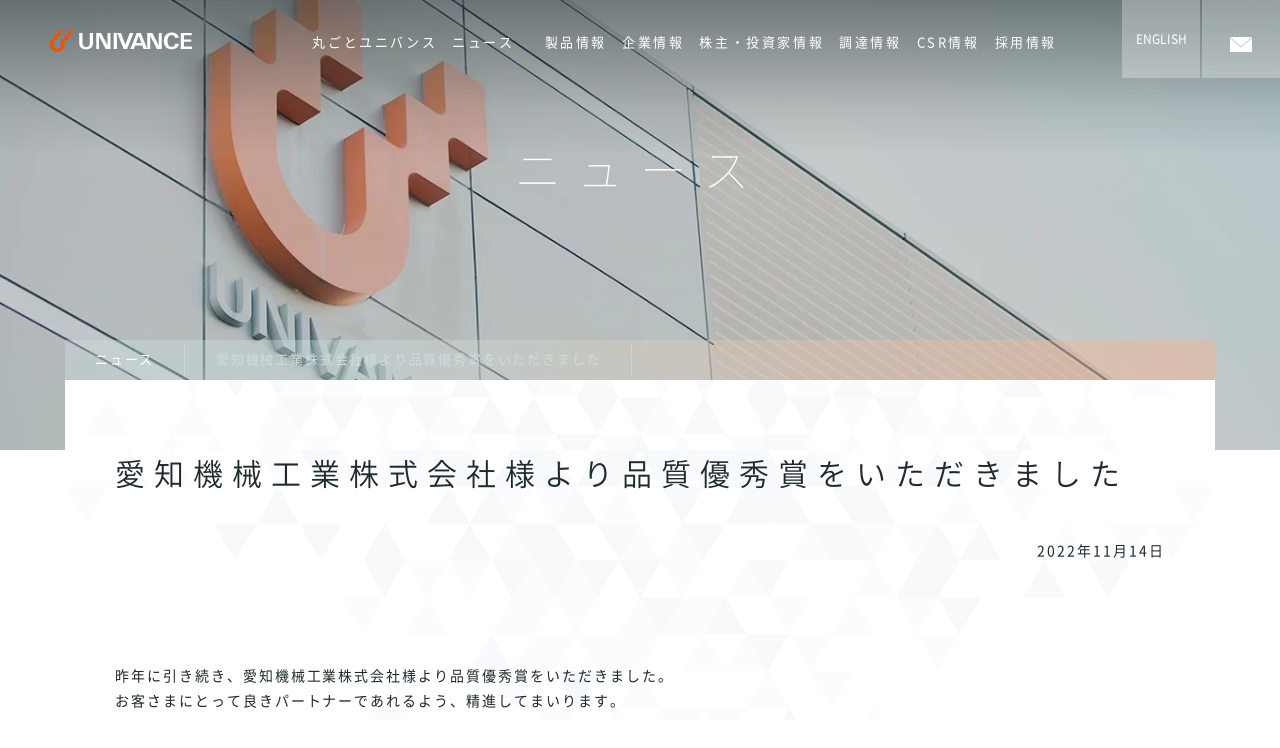

--- FILE ---
content_type: text/html; charset=UTF-8
request_url: https://www.uvc.co.jp/news/business_product_technology/20221114-2.html
body_size: 8874
content:
<!doctype html><!--[if lt IE 7]> <html class="no-js lt-ie9 lt-ie8 lt-ie7" lang="ja" > <![endif]--><!--[if IE 7]>    <html class="no-js lt-ie9 lt-ie8" lang="ja" >        <![endif]--><!--[if IE 8]>    <html class="no-js lt-ie9" lang="ja" >               <![endif]--><!--[if gt IE 8]><!--><html class="no-js" lang="ja"><!--<![endif]--><head>
    <meta charset="utf-8">
    <meta http-equiv="X-UA-Compatible" content="IE=edge,chrome=1">
    <meta name="author" content="広報">
    <meta name="description" content="愛知機械工業株式会社様より品質優秀賞をいただきました">
    <meta name="generator" content="HubSpot">
    <title>愛知機械工業株式会社様より品質優秀賞をいただきました</title>
    <link rel="shortcut icon" href="https://www.uvc.co.jp/hubfs/01.page_image/module/favicon.png">
    
<meta name="viewport" content="width=device-width, initial-scale=1">

    <script src="/hs/hsstatic/jquery-libs/static-1.1/jquery/jquery-1.7.1.js"></script>
<script>hsjQuery = window['jQuery'];</script>
    <meta property="og:description" content="愛知機械工業株式会社様より品質優秀賞をいただきました">
    <meta property="og:title" content="愛知機械工業株式会社様より品質優秀賞をいただきました">
    <meta name="twitter:description" content="愛知機械工業株式会社様より品質優秀賞をいただきました">
    <meta name="twitter:title" content="愛知機械工業株式会社様より品質優秀賞をいただきました">

    

    
    <style>
a.cta_button{-moz-box-sizing:content-box !important;-webkit-box-sizing:content-box !important;box-sizing:content-box !important;vertical-align:middle}.hs-breadcrumb-menu{list-style-type:none;margin:0px 0px 0px 0px;padding:0px 0px 0px 0px}.hs-breadcrumb-menu-item{float:left;padding:10px 0px 10px 10px}.hs-breadcrumb-menu-divider:before{content:'›';padding-left:10px}.hs-featured-image-link{border:0}.hs-featured-image{float:right;margin:0 0 20px 20px;max-width:50%}@media (max-width: 568px){.hs-featured-image{float:none;margin:0;width:100%;max-width:100%}}.hs-screen-reader-text{clip:rect(1px, 1px, 1px, 1px);height:1px;overflow:hidden;position:absolute !important;width:1px}
</style>

    

    

<!-- Google Tag Manager -->
<script>(function(w,d,s,l,i){w[l]=w[l]||[];w[l].push({'gtm.start':
new Date().getTime(),event:'gtm.js'});var f=d.getElementsByTagName(s)[0],
j=d.createElement(s),dl=l!='dataLayer'?'&l='+l:'';j.async=true;j.src=
'https://www.googletagmanager.com/gtm.js?id='+i+dl;f.parentNode.insertBefore(j,f);
})(window,document,'script','dataLayer','GTM-59ZDFNK');</script>
<!-- End Google Tag Manager -->
<link rel="apple-touch-icon" href="/hubfs/01.page_image/module/apple-touch-icon.png">
<meta name="google-site-verification" content="dkfJtxCNHhg-2XqhmeRoLevwEuNzFpt754KBoqjpA-g">
<link rel="amphtml" href="https://www.uvc.co.jp/news/business_product_technology/20221114-2.html?hs_amp=true">

<meta property="og:url" content="https://www.uvc.co.jp/news/business_product_technology/20221114-2.html">
<meta name="twitter:card" content="summary">

<link rel="canonical" href="https://www.uvc.co.jp/news/business_product_technology/20221114-2.html">

<meta property="og:type" content="article">
<link rel="alternate" type="application/rss+xml" href="https://www.uvc.co.jp/news/rss.xml">
<meta name="twitter:domain" content="www.uvc.co.jp">

<meta http-equiv="content-language" content="ja">
<link rel="stylesheet" href="//7052064.fs1.hubspotusercontent-na1.net/hubfs/7052064/hub_generated/template_assets/DEFAULT_ASSET/1767723259071/template_layout.min.css">


<link rel="stylesheet" href="https://www.uvc.co.jp/hubfs/hub_generated/template_assets/1/5582338426/1739847458056/template_main.css">
<link rel="stylesheet" href="https://www.uvc.co.jp/hubfs/hub_generated/template_assets/1/70583575079/1742566810054/template_news.min.css">




</head>
<body class="blog   hs-content-id-88947160387 hs-blog-post hs-blog-id-5549394075" style="">
    <div class="header-container-wrapper">
    <div class="header-container container-fluid">

<div class="row-fluid-wrapper row-depth-1 row-number-1 ">
<div class="row-fluid ">
<div class="span12 widget-span widget-type-raw_html " style="" data-widget-type="raw_html" data-x="0" data-w="12">
<div class="cell-wrapper layout-widget-wrapper">
<span id="hs_cos_wrapper_module_1521526510686639" class="hs_cos_wrapper hs_cos_wrapper_widget hs_cos_wrapper_type_raw_html" style="" data-hs-cos-general-type="widget" data-hs-cos-type="raw_html"><div id="header-top"></div></span>
</div><!--end layout-widget-wrapper -->
</div><!--end widget-span -->
</div><!--end row-->
</div><!--end row-wrapper -->

<div class="row-fluid-wrapper row-depth-1 row-number-2 ">
<div class="row-fluid ">
<div class="span12 widget-span widget-type-cell site-header02" style="" data-widget-type="cell" data-x="0" data-w="12">

<div class="row-fluid-wrapper row-depth-1 row-number-3 ">
<div class="row-fluid ">
<div class="span12 widget-span widget-type-global_group " style="" data-widget-type="global_group" data-x="0" data-w="12">
<div class="" data-global-widget-path="generated_global_groups/5600071425.html"><div class="row-fluid-wrapper row-depth-1 row-number-1 ">
<div class="row-fluid ">
<div class="span12 widget-span widget-type-cell header-nav" style="" data-widget-type="cell" data-x="0" data-w="12">

<div class="row-fluid-wrapper row-depth-1 row-number-2 ">
<div class="row-fluid ">
<div class="span12 widget-span widget-type-cell header-lower js-fixed-header" style="" data-widget-type="cell" data-x="0" data-w="12">

<div class="row-fluid-wrapper row-depth-1 row-number-3 ">
<div class="row-fluid ">
<div class="span12 widget-span widget-type-cell nav-container" style="" data-widget-type="cell" data-x="0" data-w="12">

<div class="row-fluid-wrapper row-depth-1 row-number-4 ">
<div class="row-fluid ">
<div class="span2 widget-span widget-type-logo logo-box" style="" data-widget-type="logo" data-x="0" data-w="2">
<div class="cell-wrapper layout-widget-wrapper">
<span id="hs_cos_wrapper_wizard_module_294715097920020695642857331878796746649" class="hs_cos_wrapper hs_cos_wrapper_widget hs_cos_wrapper_type_logo" style="" data-hs-cos-general-type="widget" data-hs-cos-type="logo"><a href="/" id="hs-link-wizard_module_294715097920020695642857331878796746649" style="border-width:0px;border:0px;"><img src="https://www.uvc.co.jp/hubfs/01.page_image/module/logo.svg" class="hs-image-widget " height="135" style="height: auto;width:413px;border-width:0px;border:0px;" width="413" alt="UNIVANCE" title="UNIVANCE"></a></span></div><!--end layout-widget-wrapper -->
</div><!--end widget-span -->
<div class="span10 widget-span widget-type-cell global-menu" style="" data-widget-type="cell" data-x="2" data-w="10">

<div class="row-fluid-wrapper row-depth-2 row-number-1 ">
<div class="row-fluid ">
<div class="span9 widget-span widget-type-menu global-nav" style="" data-widget-type="menu" data-x="0" data-w="9">
<div class="cell-wrapper layout-widget-wrapper">
<span id="hs_cos_wrapper_module_151971100260051" class="hs_cos_wrapper hs_cos_wrapper_widget hs_cos_wrapper_type_menu" style="" data-hs-cos-general-type="widget" data-hs-cos-type="menu"><div id="hs_menu_wrapper_module_151971100260051" class="hs-menu-wrapper active-branch flyouts hs-menu-flow-horizontal" role="navigation" data-sitemap-name="default" data-menu-id="5549261529" aria-label="Navigation Menu">
 <ul role="menu" class="active-branch">
  <li class="hs-menu-item hs-menu-depth-1" role="none"><a href="https://www.uvc.co.jp/strength/" role="menuitem">丸ごとユニバンス</a></li>
  <li class="hs-menu-item hs-menu-depth-1 active hs-item-has-children active-branch" role="none"><a href="https://www.uvc.co.jp/news" aria-haspopup="true" aria-expanded="false" role="menuitem">ニュース</a>
   <ul role="menu" class="hs-menu-children-wrapper">
    <li class="hs-menu-item hs-menu-depth-2" role="none"><a href="/news/tag/business_product_technology" role="menuitem">事業・製品・技術</a></li>
    <li class="hs-menu-item hs-menu-depth-2" role="none"><a href="/news/tag/company" role="menuitem">組織・人事</a></li>
    <li class="hs-menu-item hs-menu-depth-2" role="none"><a href="/news/tag/ir" role="menuitem">IR</a></li>
    <li class="hs-menu-item hs-menu-depth-2" role="none"><a href="/news/tag/csr" role="menuitem">CSR</a></li>
    <li class="hs-menu-item hs-menu-depth-2" role="none"><a href="/news/tag/recruit" role="menuitem">採用</a></li>
    <li class="hs-menu-item hs-menu-depth-2" role="none"><a href="/news/tag/topics" role="menuitem">その他</a></li>
   </ul></li>
  <li class="hs-menu-item hs-menu-depth-1 hs-item-has-children" role="none"><a href="/product/" aria-haspopup="true" aria-expanded="false" role="menuitem">製品情報</a>
   <ul role="menu" class="hs-menu-children-wrapper">
    <li class="hs-menu-item hs-menu-depth-2" role="none"><a href="/product/gear-box.html" role="menuitem">EV・HEV用ギヤボックス</a></li>
    <li class="hs-menu-item hs-menu-depth-2" role="none"><a href="/product/transfer.html" role="menuitem">四輪駆動車用トランスファー</a></li>
    <li class="hs-menu-item hs-menu-depth-2" role="none"><a href="/product/transmission.html" role="menuitem">マニュアルトランスミッション</a></li>
    <li class="hs-menu-item hs-menu-depth-2" role="none"><a href="/product/farm-machine.html" role="menuitem">農業機械車両用変・減速機</a></li>
    <li class="hs-menu-item hs-menu-depth-2" role="none"><a href="/product/construction-machine.html" role="menuitem">建設機械車両用減速機</a></li>
    <li class="hs-menu-item hs-menu-depth-2" role="none"><a href="/product/car-parts.html" role="menuitem">自動車用機能部品</a></li>
    <li class="hs-menu-item hs-menu-depth-2 hs-item-has-children" role="none"><a href="/product/education/" role="menuitem">ユニバンスアカデミー</a></li>
    <li class="hs-menu-item hs-menu-depth-2" role="none"><a href="/product/the-term-index.html" role="menuitem">製品用語集</a></li>
    <li class="hs-menu-item hs-menu-depth-2" role="none"><a href="/product/dmm-axle.html" role="menuitem">DMM Axle</a></li>
    <li class="hs-menu-item hs-menu-depth-2" role="none"><a href="/product/new-business.html" role="menuitem">新規事業の創造</a></li>
   </ul></li>
  <li class="hs-menu-item hs-menu-depth-1 hs-item-has-children" role="none"><a href="/company/" aria-haspopup="true" aria-expanded="false" role="menuitem">企業情報</a>
   <ul role="menu" class="hs-menu-children-wrapper">
    <li class="hs-menu-item hs-menu-depth-2" role="none"><a href="/company/message.html" role="menuitem">ごあいさつ</a></li>
    <li class="hs-menu-item hs-menu-depth-2" role="none"><a href="/company/rinen.html" role="menuitem">経営理念</a></li>
    <li class="hs-menu-item hs-menu-depth-2" role="none"><a href="/company/origin.html" role="menuitem">社名・シンボルマークの由来</a></li>
    <li class="hs-menu-item hs-menu-depth-2 hs-item-has-children" role="none"><a href="/company/policy.html" role="menuitem">方針</a></li>
    <li class="hs-menu-item hs-menu-depth-2" role="none"><a href="/company/outline.html" role="menuitem">会社概要</a></li>
    <li class="hs-menu-item hs-menu-depth-2" role="none"><a href="/company/officer.html" role="menuitem">役員一覧</a></li>
    <li class="hs-menu-item hs-menu-depth-2" role="none"><a href="/company/enkaku.html" role="menuitem">沿革</a></li>
    <li class="hs-menu-item hs-menu-depth-2 hs-item-has-children" role="none"><a href="/company/jigyo-kanren.html" role="menuitem">事業所・グループ会社</a></li>
    <li class="hs-menu-item hs-menu-depth-2" role="none"><a href="/company/uvc-calendar.html" role="menuitem">ユニバンスカレンダー</a></li>
    <li class="hs-menu-item hs-menu-depth-2" role="none"><a href="/company/document.html" role="menuitem">資料ダウンロード</a></li>
   </ul></li>
  <li class="hs-menu-item hs-menu-depth-1 hs-item-has-children" role="none"><a href="https://www.uvc.co.jp/investor" aria-haspopup="true" aria-expanded="false" role="menuitem">株主・投資家情報</a>
   <ul role="menu" class="hs-menu-children-wrapper">
    <li class="hs-menu-item hs-menu-depth-2" role="none"><a href="https://www.uvc.co.jp/investors/ir-calendar" role="menuitem">IRカレンダー</a></li>
    <li class="hs-menu-item hs-menu-depth-2" role="none"><a href="https://www.uvc.co.jp/investors/ir-report" role="menuitem">IR資料</a></li>
    <li class="hs-menu-item hs-menu-depth-2" role="none"><a href="https://www.uvc.co.jp/investors/highlight" role="menuitem">業績ハイライト</a></li>
    <li class="hs-menu-item hs-menu-depth-2" role="none"><a href="https://www.uvc.co.jp/investors/tag/meeting" role="menuitem">株主総会</a></li>
    <li class="hs-menu-item hs-menu-depth-2" role="none"><a href="https://www.uvc.co.jp/investors/tag/notice" role="menuitem">電子公告</a></li>
    <li class="hs-menu-item hs-menu-depth-2" role="none"><a href="https://finance.yahoo.co.jp/quote/7254.T" role="menuitem" target="_blank" rel="noopener">株価情報</a></li>
   </ul></li>
  <li class="hs-menu-item hs-menu-depth-1 hs-item-has-children" role="none"><a href="/customer/" aria-haspopup="true" aria-expanded="false" role="menuitem">調達情報</a>
   <ul role="menu" class="hs-menu-children-wrapper">
    <li class="hs-menu-item hs-menu-depth-2" role="none"><a href="/customer/choutatsu-in.html" role="menuitem">調達品INDEX</a></li>
   </ul></li>
  <li class="hs-menu-item hs-menu-depth-1 hs-item-has-children" role="none"><a href="/csr/" aria-haspopup="true" aria-expanded="false" role="menuitem">CSR情報</a>
   <ul role="menu" class="hs-menu-children-wrapper">
    <li class="hs-menu-item hs-menu-depth-2" role="none"><a href="/csr/efforts.html" role="menuitem">環境への取り組み</a></li>
    <li class="hs-menu-item hs-menu-depth-2" role="none"><a href="/csr/contribution.html" role="menuitem">社会貢献活動</a></li>
    <li class="hs-menu-item hs-menu-depth-2" role="none"><a href="/csr/governance.html" role="menuitem">コーポレート・ガバナンス</a></li>
    <li class="hs-menu-item hs-menu-depth-2" role="none"><a href="/csr/stakeholder.html" role="menuitem">マルチステークホルダー方針</a></li>
   </ul></li>
  <li class="hs-menu-item hs-menu-depth-1 hs-item-has-children" role="none"><a href="/recruit/" aria-haspopup="true" aria-expanded="false" role="menuitem">採用情報</a>
   <ul role="menu" class="hs-menu-children-wrapper">
    <li class="hs-menu-item hs-menu-depth-2" role="none"><a href="/recruit/work.html" role="menuitem">仕事紹介</a></li>
    <li class="hs-menu-item hs-menu-depth-2 hs-item-has-children" role="none"><a href="/recruit/senior/" role="menuitem">先輩社員の紹介</a></li>
    <li class="hs-menu-item hs-menu-depth-2" role="none"><a href="https://job.mynavi.jp/26/pc/search/corp55862/outline.html" role="menuitem" target="_blank" rel="noopener">新卒採用</a></li>
    <li class="hs-menu-item hs-menu-depth-2" role="none"><a href="/recruit/carrier.html" role="menuitem">キャリア採用</a></li>
    <li class="hs-menu-item hs-menu-depth-2" role="none"><a href="/recruit/disability.html" role="menuitem">障がい者採用</a></li>
    <li class="hs-menu-item hs-menu-depth-2" role="none"><a href="https://job.mynavi.jp/26/pc/search/corp55862/outline.html" role="menuitem" target="_blank" rel="noopener">新卒採用エントリー</a></li>
    <li class="hs-menu-item hs-menu-depth-2" role="none"><a href="/recruit/entry-career.html" role="menuitem">キャリア採用エントリー</a></li>
    <li class="hs-menu-item hs-menu-depth-2" role="none"><a href="https://www.uvc.co.jp/recruit/entry-disabled.html" role="menuitem">障がい者採用エントリー</a></li>
   </ul></li>
  <li class="hs-menu-item hs-menu-depth-1 hs-item-has-children" role="none"><a href="https://www.uvc.co.jp/contact/" aria-haspopup="true" aria-expanded="false" role="menuitem">お問い合わせINDEX</a>
   <ul role="menu" class="hs-menu-children-wrapper">
    <li class="hs-menu-item hs-menu-depth-2" role="none"><a href="https://www.uvc.co.jp/contact/products.html" role="menuitem">商品の購入に関するお問い合わせ</a></li>
    <li class="hs-menu-item hs-menu-depth-2" role="none"><a href="https://www.uvc.co.jp/contact/products-thx.html" role="menuitem">商品の購入に関するお問い合わせ／完了</a></li>
    <li class="hs-menu-item hs-menu-depth-2" role="none"><a href="https://www.uvc.co.jp/contact/purchase.html" role="menuitem">弊社調達部品に関するお問い合わせ</a></li>
    <li class="hs-menu-item hs-menu-depth-2" role="none"><a href="https://www.uvc.co.jp/contact/purchase-thx.html" role="menuitem">弊社調達部品に関するお問い合わせ／完了</a></li>
    <li class="hs-menu-item hs-menu-depth-2" role="none"><a href="https://www.uvc.co.jp/contact/human-resources.html" role="menuitem">採用に関するお問い合わせ</a></li>
    <li class="hs-menu-item hs-menu-depth-2" role="none"><a href="https://www.uvc.co.jp/contact/human-resources-thx.html" role="menuitem">採用に関するお問い合わせ／完了</a></li>
    <li class="hs-menu-item hs-menu-depth-2" role="none"><a href="javascript:;" role="menuitem">IRに関するお問い合わせ</a></li>
    <li class="hs-menu-item hs-menu-depth-2" role="none"><a href="https://www.uvc.co.jp/contact/other.html" role="menuitem">その他のお問い合わせ</a></li>
    <li class="hs-menu-item hs-menu-depth-2" role="none"><a href="https://www.uvc.co.jp/contact/other-thx.html" role="menuitem">その他のお問い合わせ／完了</a></li>
   </ul></li>
  <li class="hs-menu-item hs-menu-depth-1" role="none"><a href="https://www.uvc.co.jp/site-map.html" role="menuitem">サイトマップ</a></li>
  <li class="hs-menu-item hs-menu-depth-1" role="none"><a href="https://www.uvc.co.jp/about-use.html" role="menuitem">サイトご利用にあたって</a></li>
  <li class="hs-menu-item hs-menu-depth-1" role="none"><a href="https://www.uvc.co.jp/privacy-policy.html" role="menuitem">プライバシーポリシー</a></li>
 </ul>
</div></span></div><!--end layout-widget-wrapper -->
</div><!--end widget-span -->
<div class="span3 widget-span widget-type-raw_html " style="" data-widget-type="raw_html" data-x="9" data-w="3">
<div class="cell-wrapper layout-widget-wrapper">
<span id="hs_cos_wrapper_module_151971101097452" class="hs_cos_wrapper hs_cos_wrapper_widget hs_cos_wrapper_type_raw_html" style="" data-hs-cos-general-type="widget" data-hs-cos-type="raw_html"><ul class="nav-sub-list">
<li class="_item"><a href="/en/?hsLang=en"><span>ENGLISH</span></a></li>
<li class="_item"><a href="/contact/"><span><img src="https://www.uvc.co.jp/hubfs/01.page_image/module/icon_contact.png" alt="お問い合わせ"></span></a></li>
</ul></span>
</div><!--end layout-widget-wrapper -->
</div><!--end widget-span -->
</div><!--end row-->
</div><!--end row-wrapper -->

</div><!--end widget-span -->
</div><!--end row-->
</div><!--end row-wrapper -->

</div><!--end widget-span -->
</div><!--end row-->
</div><!--end row-wrapper -->

</div><!--end widget-span -->
</div><!--end row-->
</div><!--end row-wrapper -->

</div><!--end widget-span -->
</div><!--end row-->
</div><!--end row-wrapper -->
</div>
</div><!--end widget-span -->
</div><!--end row-->
</div><!--end row-wrapper -->

</div><!--end widget-span -->
</div><!--end row-->
</div><!--end row-wrapper -->

<div class="row-fluid-wrapper row-depth-1 row-number-4 ">
<div class="row-fluid ">
<div class="span12 widget-span widget-type-rich_text " style="" data-widget-type="rich_text" data-x="0" data-w="12">
<div class="cell-wrapper layout-widget-wrapper">
<span id="hs_cos_wrapper_module_1521526827300657" class="hs_cos_wrapper hs_cos_wrapper_widget hs_cos_wrapper_type_rich_text" style="" data-hs-cos-general-type="widget" data-hs-cos-type="rich_text"><div class="billboard js-billboard type02" style="background-image: url('https://www.uvc.co.jp/hubfs/01.page_image/news/billboard.jpg?t=1522749409640');">
<div class="content-wrapper">
<div class="container" style="height: 879px;">
<div class="site-title">
<h1 class="heading01 text-center"><span class="block" style="color: #ffffff;">ニュース</span></h1>
</div>
</div>
</div>
</div></span>
</div><!--end layout-widget-wrapper -->
</div><!--end widget-span -->
</div><!--end row-->
</div><!--end row-wrapper -->

    </div><!--end header -->
</div><!--end header wrapper -->

<div class="body-container-wrapper">
    <div class="body-container container-fluid">

<div class="row-fluid-wrapper row-depth-1 row-number-1 ">
<div class="row-fluid ">
<div class="span12 widget-span widget-type-cell " style="" data-widget-type="cell" data-x="0" data-w="12">

<div class="row-fluid-wrapper row-depth-1 row-number-2 ">
<div class="row-fluid ">
<div class="span12 widget-span widget-type-blog_content bread-crumbs" style="" data-widget-type="blog_content" data-x="0" data-w="12">
<ul class="hs-breadcrumb-menu">
 <li class="hs-breadcrumb-menu-item"><a href="https://www.uvc.co.jp/news" class="hs-breadcrumb-label">ニュース</a><span class="hs-breadcrumb-menu-divider"></span></li>
 <li class="hs-breadcrumb-menu-item last-crumb"><span class="hs-breadcrumb-label"><span id="hs_cos_wrapper_name" class="hs_cos_wrapper hs_cos_wrapper_meta_field hs_cos_wrapper_type_text" style="" data-hs-cos-general-type="meta_field" data-hs-cos-type="text">愛知機械工業株式会社様より品質優秀賞をいただきました</span></span></li>
</ul></div>

</div><!--end row-->
</div><!--end row-wrapper -->

</div><!--end widget-span -->
</div><!--end row-->
</div><!--end row-wrapper -->

<div class="row-fluid-wrapper row-depth-1 row-number-3 ">
<div class="row-fluid ">
<div class="span12 widget-span widget-type-cell site-content" style="" data-widget-type="cell" data-x="0" data-w="12">

<div class="row-fluid-wrapper row-depth-1 row-number-4 ">
<div class="row-fluid ">
<div class="span12 widget-span widget-type-cell container" style="" data-widget-type="cell" data-x="0" data-w="12">

<div class="row-fluid-wrapper row-depth-1 row-number-5 ">
<div class="row-fluid ">
<div class="span12 widget-span widget-type-blog_content " style="" data-widget-type="blog_content" data-x="0" data-w="12">
<div class="blog">
    <div class="no-top">
        <h2 class="heading02"><span id="hs_cos_wrapper_name" class="hs_cos_wrapper hs_cos_wrapper_meta_field hs_cos_wrapper_type_text" style="" data-hs-cos-general-type="meta_field" data-hs-cos-type="text">愛知機械工業株式会社様より品質優秀賞をいただきました</span></h2>   
        <p class="paragraph text-right"> 2022年11月14日</p>
    </div>    
    <div class="section">
        <p class="paragraph"><span id="hs_cos_wrapper_post_body" class="hs_cos_wrapper hs_cos_wrapper_meta_field hs_cos_wrapper_type_rich_text" style="" data-hs-cos-general-type="meta_field" data-hs-cos-type="rich_text"></span></p><p><span>昨年に引き続き、愛知機械工業株式会社様より品質優秀賞をいただきました。</span><span style="font-size: 14px;"></span></p>
<p>お客さまにとって良きパートナーであれるよう、精進してまいります。</p>
<p>&nbsp;</p>
<!--more-->
<div class="-two -bp-640 columns">
<div class="column" style="height: 378px;">
<figure>
<figcaption class="paragraph"><img src="https://www.uvc.co.jp/hs-fs/hubfs/06.blog_image/company/%E6%84%9B%E7%9F%A5%E6%A9%9F%E6%A2%B0%E5%B7%A5%E6%A5%AD%E7%9B%BE_2022.jpg?width=511&amp;height=340&amp;name=%E6%84%9B%E7%9F%A5%E6%A9%9F%E6%A2%B0%E5%B7%A5%E6%A5%AD%E7%9B%BE_2022.jpg" alt="愛知機械工業盾_2022" width="511" height="340" loading="lazy" style="height: auto; max-width: 100%; width: 511px;" srcset="https://www.uvc.co.jp/hs-fs/hubfs/06.blog_image/company/%E6%84%9B%E7%9F%A5%E6%A9%9F%E6%A2%B0%E5%B7%A5%E6%A5%AD%E7%9B%BE_2022.jpg?width=256&amp;height=170&amp;name=%E6%84%9B%E7%9F%A5%E6%A9%9F%E6%A2%B0%E5%B7%A5%E6%A5%AD%E7%9B%BE_2022.jpg 256w, https://www.uvc.co.jp/hs-fs/hubfs/06.blog_image/company/%E6%84%9B%E7%9F%A5%E6%A9%9F%E6%A2%B0%E5%B7%A5%E6%A5%AD%E7%9B%BE_2022.jpg?width=511&amp;height=340&amp;name=%E6%84%9B%E7%9F%A5%E6%A9%9F%E6%A2%B0%E5%B7%A5%E6%A5%AD%E7%9B%BE_2022.jpg 511w, https://www.uvc.co.jp/hs-fs/hubfs/06.blog_image/company/%E6%84%9B%E7%9F%A5%E6%A9%9F%E6%A2%B0%E5%B7%A5%E6%A5%AD%E7%9B%BE_2022.jpg?width=767&amp;height=510&amp;name=%E6%84%9B%E7%9F%A5%E6%A9%9F%E6%A2%B0%E5%B7%A5%E6%A5%AD%E7%9B%BE_2022.jpg 767w, https://www.uvc.co.jp/hs-fs/hubfs/06.blog_image/company/%E6%84%9B%E7%9F%A5%E6%A9%9F%E6%A2%B0%E5%B7%A5%E6%A5%AD%E7%9B%BE_2022.jpg?width=1022&amp;height=680&amp;name=%E6%84%9B%E7%9F%A5%E6%A9%9F%E6%A2%B0%E5%B7%A5%E6%A5%AD%E7%9B%BE_2022.jpg 1022w, https://www.uvc.co.jp/hs-fs/hubfs/06.blog_image/company/%E6%84%9B%E7%9F%A5%E6%A9%9F%E6%A2%B0%E5%B7%A5%E6%A5%AD%E7%9B%BE_2022.jpg?width=1278&amp;height=850&amp;name=%E6%84%9B%E7%9F%A5%E6%A9%9F%E6%A2%B0%E5%B7%A5%E6%A5%AD%E7%9B%BE_2022.jpg 1278w, https://www.uvc.co.jp/hs-fs/hubfs/06.blog_image/company/%E6%84%9B%E7%9F%A5%E6%A9%9F%E6%A2%B0%E5%B7%A5%E6%A5%AD%E7%9B%BE_2022.jpg?width=1533&amp;height=1020&amp;name=%E6%84%9B%E7%9F%A5%E6%A9%9F%E6%A2%B0%E5%B7%A5%E6%A5%AD%E7%9B%BE_2022.jpg 1533w" sizes="(max-width: 511px) 100vw, 511px"><br>盾と賞状をいただきました</figcaption>
</figure>
</div>
<div class="column" style="height: 378px;">
<figure>
<figcaption class="paragraph"><img src="https://www.uvc.co.jp/hs-fs/hubfs/06.blog_image/company/%E6%84%9B%E7%9F%A5%E6%A9%9F%E6%A2%B0%E5%B7%A5%E6%A5%AD_2022.jpg?width=446&amp;height=316&amp;name=%E6%84%9B%E7%9F%A5%E6%A9%9F%E6%A2%B0%E5%B7%A5%E6%A5%AD_2022.jpg" alt="愛知機械工業_2022" width="446" height="316" loading="lazy" style="height: auto; max-width: 100%; width: 446px;" srcset="https://www.uvc.co.jp/hs-fs/hubfs/06.blog_image/company/%E6%84%9B%E7%9F%A5%E6%A9%9F%E6%A2%B0%E5%B7%A5%E6%A5%AD_2022.jpg?width=223&amp;height=158&amp;name=%E6%84%9B%E7%9F%A5%E6%A9%9F%E6%A2%B0%E5%B7%A5%E6%A5%AD_2022.jpg 223w, https://www.uvc.co.jp/hs-fs/hubfs/06.blog_image/company/%E6%84%9B%E7%9F%A5%E6%A9%9F%E6%A2%B0%E5%B7%A5%E6%A5%AD_2022.jpg?width=446&amp;height=316&amp;name=%E6%84%9B%E7%9F%A5%E6%A9%9F%E6%A2%B0%E5%B7%A5%E6%A5%AD_2022.jpg 446w, https://www.uvc.co.jp/hs-fs/hubfs/06.blog_image/company/%E6%84%9B%E7%9F%A5%E6%A9%9F%E6%A2%B0%E5%B7%A5%E6%A5%AD_2022.jpg?width=669&amp;height=474&amp;name=%E6%84%9B%E7%9F%A5%E6%A9%9F%E6%A2%B0%E5%B7%A5%E6%A5%AD_2022.jpg 669w, https://www.uvc.co.jp/hs-fs/hubfs/06.blog_image/company/%E6%84%9B%E7%9F%A5%E6%A9%9F%E6%A2%B0%E5%B7%A5%E6%A5%AD_2022.jpg?width=892&amp;height=632&amp;name=%E6%84%9B%E7%9F%A5%E6%A9%9F%E6%A2%B0%E5%B7%A5%E6%A5%AD_2022.jpg 892w, https://www.uvc.co.jp/hs-fs/hubfs/06.blog_image/company/%E6%84%9B%E7%9F%A5%E6%A9%9F%E6%A2%B0%E5%B7%A5%E6%A5%AD_2022.jpg?width=1115&amp;height=790&amp;name=%E6%84%9B%E7%9F%A5%E6%A9%9F%E6%A2%B0%E5%B7%A5%E6%A5%AD_2022.jpg 1115w, https://www.uvc.co.jp/hs-fs/hubfs/06.blog_image/company/%E6%84%9B%E7%9F%A5%E6%A9%9F%E6%A2%B0%E5%B7%A5%E6%A5%AD_2022.jpg?width=1338&amp;height=948&amp;name=%E6%84%9B%E7%9F%A5%E6%A9%9F%E6%A2%B0%E5%B7%A5%E6%A5%AD_2022.jpg 1338w" sizes="(max-width: 446px) 100vw, 446px"><br>全社一丸となって取り組んでまいります</figcaption>
</figure>
</div>
</div>
<p>&nbsp;</p><p></p>
    </div>
    <p class="button button button--text text-left"><a href="/news/" class="icon icon--back"><span>ニュース一覧へ戻る</span></a></p>
</div></div>

</div><!--end row-->
</div><!--end row-wrapper -->

</div><!--end widget-span -->
</div><!--end row-->
</div><!--end row-wrapper -->

</div><!--end widget-span -->
</div><!--end row-->
</div><!--end row-wrapper -->

    </div><!--end body -->
</div><!--end body wrapper -->

<div class="footer-container-wrapper">
    <div class="footer-container container-fluid">

<div class="row-fluid-wrapper row-depth-1 row-number-1 ">
<div class="row-fluid ">
<div class="span12 widget-span widget-type-cell site-footer" style="" data-widget-type="cell" data-x="0" data-w="12">

<div class="row-fluid-wrapper row-depth-1 row-number-2 ">
<div class="row-fluid ">
<div class="span12 widget-span widget-type-global_group " style="" data-widget-type="global_group" data-x="0" data-w="12">
<div class="" data-global-widget-path="generated_global_groups/5625924412.html"><div class="row-fluid-wrapper row-depth-1 row-number-1 ">
<div class="row-fluid ">
<div class="span12 widget-span widget-type-raw_html " style="" data-widget-type="raw_html" data-x="0" data-w="12">
<div class="cell-wrapper layout-widget-wrapper">
<span id="hs_cos_wrapper_module_152040890441549" class="hs_cos_wrapper hs_cos_wrapper_widget hs_cos_wrapper_type_raw_html" style="" data-hs-cos-general-type="widget" data-hs-cos-type="raw_html"><div class="cta-wrapper">
<div class="container">
<ul class="cta-list clearfix">
<li class="cta-list__item">
<figure class="figure">
<div class="figure__img figure__link">
<!--HubSpot Call-to-Action Code --><span class="hs-cta-wrapper" id="hs-cta-wrapper-9d50e4b4-ce42-492f-8d4e-0b1f76837c2d"><span class="hs-cta-node hs-cta-9d50e4b4-ce42-492f-8d4e-0b1f76837c2d" id="hs-cta-9d50e4b4-ce42-492f-8d4e-0b1f76837c2d"><!--[if lte IE 8]><div id="hs-cta-ie-element"></div><![endif]--><a href="https://cta-redirect.hubspot.com/cta/redirect/4267900/9d50e4b4-ce42-492f-8d4e-0b1f76837c2d"><img class="hs-cta-img" id="hs-cta-img-9d50e4b4-ce42-492f-8d4e-0b1f76837c2d" style="border-width:0px;" height="450" width="800" src="https://no-cache.hubspot.com/cta/default/4267900/9d50e4b4-ce42-492f-8d4e-0b1f76837c2d.png" alt="会社案内"></a></span><script charset="utf-8" src="https://js.hscta.net/cta/current.js"></script><script type="text/javascript"> hbspt.cta.load(4267900, '9d50e4b4-ce42-492f-8d4e-0b1f76837c2d', {}); </script></span><!-- end HubSpot Call-to-Action Code -->
<p class="figure__img--mask font-yan"><span>download<svg class="icon__arrow" version="1.1" xmlns="http://www.w3.org/2000/svg" xmlns:xlink="http://www.w3.org/1999/xlink" x="0px" y="0px" viewbox="0 0 6.5 12" style="enable-background: new 0 0 6.5 12;" xml:space="preserve"> <polygon class="st0" points="6.5,6 0.5,0 0,0.5 5.5,6 0,11.5 0.5,12"></polygon></svg></span></p>
</div>
<h3 class="heading03">会社案内</h3>
<p class="cta-list__text">ユニバンスの会社案内パンフレットをダウンロードいただけます。</p>
<p class="button button--default text-center font-yan"><a class="button-link__white icon icon--default"><span>download</span></a></p>
</figure>
</li>
<li class="cta-list__item">
<figure class="figure">
<div class="figure__img figure__link">
<!--HubSpot Call-to-Action Code --><span class="hs-cta-wrapper" id="hs-cta-wrapper-c957a685-7e7a-4138-afbf-4bae4883b289"><span class="hs-cta-node hs-cta-c957a685-7e7a-4138-afbf-4bae4883b289" id="hs-cta-c957a685-7e7a-4138-afbf-4bae4883b289"><!--[if lte IE 8]><div id="hs-cta-ie-element"></div><![endif]--><a href="https://cta-redirect.hubspot.com/cta/redirect/4267900/c957a685-7e7a-4138-afbf-4bae4883b289"><img class="hs-cta-img" id="hs-cta-img-c957a685-7e7a-4138-afbf-4bae4883b289" style="border-width:0px;" height="450" width="800" src="https://no-cache.hubspot.com/cta/default/4267900/c957a685-7e7a-4138-afbf-4bae4883b289.png" alt="製品カタログ"></a></span><script charset="utf-8" src="https://js.hscta.net/cta/current.js"></script><script type="text/javascript"> hbspt.cta.load(4267900, 'c957a685-7e7a-4138-afbf-4bae4883b289', {}); </script></span><!-- end HubSpot Call-to-Action Code -->
<p class="figure__img--mask font-yan"><span>download<svg class="icon__arrow" version="1.1" xmlns="http://www.w3.org/2000/svg" xmlns:xlink="http://www.w3.org/1999/xlink" x="0px" y="0px" viewbox="0 0 6.5 12" style="enable-background: new 0 0 6.5 12;" xml:space="preserve"> <polygon class="st0" points="6.5,6 0.5,0 0,0.5 5.5,6 0,11.5 0.5,12    "></polygon> </svg></span></p>
</div>
<h3 class="heading03">製品カタログ</h3>
<p class="cta-list__text">ユニバンスの製品カタログをダウンロードいただけます。</p>
<p class="button button--default text-center font-yan"><a class="button-link__white icon icon--default"><span>download</span></a></p>
</figure>
</li>
</ul>
</div>
</div></span>
</div><!--end layout-widget-wrapper -->
</div><!--end widget-span -->
</div><!--end row-->
</div><!--end row-wrapper -->
</div>
</div><!--end widget-span -->
</div><!--end row-->
</div><!--end row-wrapper -->

<div class="row-fluid-wrapper row-depth-1 row-number-3 ">
<div class="row-fluid ">
<div class="span12 widget-span widget-type-global_group " style="" data-widget-type="global_group" data-x="0" data-w="12">
<div class="" data-global-widget-path="generated_global_groups/5556220424.html"><div class="row-fluid-wrapper row-depth-1 row-number-1 ">
<div class="row-fluid ">
<div class="span12 widget-span widget-type-cell footer-middle01" style="" data-widget-type="cell" data-x="0" data-w="12">

<div class="row-fluid-wrapper row-depth-1 row-number-2 ">
<div class="row-fluid ">
<div class="span12 widget-span widget-type-cell " style="" data-widget-type="cell" data-x="0" data-w="12">

<div class="row-fluid-wrapper row-depth-1 row-number-3 ">
<div class="row-fluid ">
<div class="span12 widget-span widget-type-cell page-top" style="" data-widget-type="cell" data-x="0" data-w="12">

<div class="row-fluid-wrapper row-depth-1 row-number-4 ">
<div class="row-fluid ">
<div class="span12 widget-span widget-type-raw_html " style="" data-widget-type="raw_html" data-x="0" data-w="12">
<div class="cell-wrapper layout-widget-wrapper">
<span id="hs_cos_wrapper_module_14684884630635369" class="hs_cos_wrapper hs_cos_wrapper_widget hs_cos_wrapper_type_raw_html" style="" data-hs-cos-general-type="widget" data-hs-cos-type="raw_html"><div class="top">
<div class="top-button"><a href="#header-top"></a></div>
</div></span>
</div><!--end layout-widget-wrapper -->
</div><!--end widget-span -->
</div><!--end row-->
</div><!--end row-wrapper -->

</div><!--end widget-span -->
</div><!--end row-->
</div><!--end row-wrapper -->

<div class="row-fluid-wrapper row-depth-1 row-number-5 ">
<div class="row-fluid ">
<div class="span12 widget-span widget-type-cell container" style="" data-widget-type="cell" data-x="0" data-w="12">

<div class="row-fluid-wrapper row-depth-1 row-number-6 ">
<div class="row-fluid ">
<div class="span12 widget-span widget-type-menu footer-menu" style="" data-widget-type="menu" data-x="0" data-w="12">
<div class="cell-wrapper layout-widget-wrapper">
<span id="hs_cos_wrapper_module_146822221171425066" class="hs_cos_wrapper hs_cos_wrapper_widget hs_cos_wrapper_type_menu" style="" data-hs-cos-general-type="widget" data-hs-cos-type="menu"><div id="hs_menu_wrapper_module_146822221171425066" class="hs-menu-wrapper active-branch no-flyouts hs-menu-flow-horizontal" role="navigation" data-sitemap-name="default" data-menu-id="5549261529" aria-label="Navigation Menu">
 <ul role="menu" class="active-branch">
  <li class="hs-menu-item hs-menu-depth-1" role="none"><a href="https://www.uvc.co.jp/strength/" role="menuitem">丸ごとユニバンス</a></li>
  <li class="hs-menu-item hs-menu-depth-1 active hs-item-has-children active-branch" role="none"><a href="https://www.uvc.co.jp/news" aria-haspopup="true" aria-expanded="false" role="menuitem">ニュース</a>
   <ul role="menu" class="hs-menu-children-wrapper">
    <li class="hs-menu-item hs-menu-depth-2" role="none"><a href="/news/tag/business_product_technology" role="menuitem">事業・製品・技術</a></li>
    <li class="hs-menu-item hs-menu-depth-2" role="none"><a href="/news/tag/company" role="menuitem">組織・人事</a></li>
    <li class="hs-menu-item hs-menu-depth-2" role="none"><a href="/news/tag/ir" role="menuitem">IR</a></li>
    <li class="hs-menu-item hs-menu-depth-2" role="none"><a href="/news/tag/csr" role="menuitem">CSR</a></li>
    <li class="hs-menu-item hs-menu-depth-2" role="none"><a href="/news/tag/recruit" role="menuitem">採用</a></li>
    <li class="hs-menu-item hs-menu-depth-2" role="none"><a href="/news/tag/topics" role="menuitem">その他</a></li>
   </ul></li>
  <li class="hs-menu-item hs-menu-depth-1 hs-item-has-children" role="none"><a href="/product/" aria-haspopup="true" aria-expanded="false" role="menuitem">製品情報</a>
   <ul role="menu" class="hs-menu-children-wrapper">
    <li class="hs-menu-item hs-menu-depth-2" role="none"><a href="/product/gear-box.html" role="menuitem">EV・HEV用ギヤボックス</a></li>
    <li class="hs-menu-item hs-menu-depth-2" role="none"><a href="/product/transfer.html" role="menuitem">四輪駆動車用トランスファー</a></li>
    <li class="hs-menu-item hs-menu-depth-2" role="none"><a href="/product/transmission.html" role="menuitem">マニュアルトランスミッション</a></li>
    <li class="hs-menu-item hs-menu-depth-2" role="none"><a href="/product/farm-machine.html" role="menuitem">農業機械車両用変・減速機</a></li>
    <li class="hs-menu-item hs-menu-depth-2" role="none"><a href="/product/construction-machine.html" role="menuitem">建設機械車両用減速機</a></li>
    <li class="hs-menu-item hs-menu-depth-2" role="none"><a href="/product/car-parts.html" role="menuitem">自動車用機能部品</a></li>
    <li class="hs-menu-item hs-menu-depth-2 hs-item-has-children" role="none"><a href="/product/education/" role="menuitem">ユニバンスアカデミー</a></li>
    <li class="hs-menu-item hs-menu-depth-2" role="none"><a href="/product/the-term-index.html" role="menuitem">製品用語集</a></li>
    <li class="hs-menu-item hs-menu-depth-2" role="none"><a href="/product/dmm-axle.html" role="menuitem">DMM Axle</a></li>
    <li class="hs-menu-item hs-menu-depth-2" role="none"><a href="/product/new-business.html" role="menuitem">新規事業の創造</a></li>
   </ul></li>
  <li class="hs-menu-item hs-menu-depth-1 hs-item-has-children" role="none"><a href="/company/" aria-haspopup="true" aria-expanded="false" role="menuitem">企業情報</a>
   <ul role="menu" class="hs-menu-children-wrapper">
    <li class="hs-menu-item hs-menu-depth-2" role="none"><a href="/company/message.html" role="menuitem">ごあいさつ</a></li>
    <li class="hs-menu-item hs-menu-depth-2" role="none"><a href="/company/rinen.html" role="menuitem">経営理念</a></li>
    <li class="hs-menu-item hs-menu-depth-2" role="none"><a href="/company/origin.html" role="menuitem">社名・シンボルマークの由来</a></li>
    <li class="hs-menu-item hs-menu-depth-2 hs-item-has-children" role="none"><a href="/company/policy.html" role="menuitem">方針</a></li>
    <li class="hs-menu-item hs-menu-depth-2" role="none"><a href="/company/outline.html" role="menuitem">会社概要</a></li>
    <li class="hs-menu-item hs-menu-depth-2" role="none"><a href="/company/officer.html" role="menuitem">役員一覧</a></li>
    <li class="hs-menu-item hs-menu-depth-2" role="none"><a href="/company/enkaku.html" role="menuitem">沿革</a></li>
    <li class="hs-menu-item hs-menu-depth-2 hs-item-has-children" role="none"><a href="/company/jigyo-kanren.html" role="menuitem">事業所・グループ会社</a></li>
    <li class="hs-menu-item hs-menu-depth-2" role="none"><a href="/company/uvc-calendar.html" role="menuitem">ユニバンスカレンダー</a></li>
    <li class="hs-menu-item hs-menu-depth-2" role="none"><a href="/company/document.html" role="menuitem">資料ダウンロード</a></li>
   </ul></li>
  <li class="hs-menu-item hs-menu-depth-1 hs-item-has-children" role="none"><a href="https://www.uvc.co.jp/investor" aria-haspopup="true" aria-expanded="false" role="menuitem">株主・投資家情報</a>
   <ul role="menu" class="hs-menu-children-wrapper">
    <li class="hs-menu-item hs-menu-depth-2" role="none"><a href="https://www.uvc.co.jp/investors/ir-calendar" role="menuitem">IRカレンダー</a></li>
    <li class="hs-menu-item hs-menu-depth-2" role="none"><a href="https://www.uvc.co.jp/investors/ir-report" role="menuitem">IR資料</a></li>
    <li class="hs-menu-item hs-menu-depth-2" role="none"><a href="https://www.uvc.co.jp/investors/highlight" role="menuitem">業績ハイライト</a></li>
    <li class="hs-menu-item hs-menu-depth-2" role="none"><a href="https://www.uvc.co.jp/investors/tag/meeting" role="menuitem">株主総会</a></li>
    <li class="hs-menu-item hs-menu-depth-2" role="none"><a href="https://www.uvc.co.jp/investors/tag/notice" role="menuitem">電子公告</a></li>
    <li class="hs-menu-item hs-menu-depth-2" role="none"><a href="https://finance.yahoo.co.jp/quote/7254.T" role="menuitem" target="_blank" rel="noopener">株価情報</a></li>
   </ul></li>
  <li class="hs-menu-item hs-menu-depth-1 hs-item-has-children" role="none"><a href="/customer/" aria-haspopup="true" aria-expanded="false" role="menuitem">調達情報</a>
   <ul role="menu" class="hs-menu-children-wrapper">
    <li class="hs-menu-item hs-menu-depth-2" role="none"><a href="/customer/choutatsu-in.html" role="menuitem">調達品INDEX</a></li>
   </ul></li>
  <li class="hs-menu-item hs-menu-depth-1 hs-item-has-children" role="none"><a href="/csr/" aria-haspopup="true" aria-expanded="false" role="menuitem">CSR情報</a>
   <ul role="menu" class="hs-menu-children-wrapper">
    <li class="hs-menu-item hs-menu-depth-2" role="none"><a href="/csr/efforts.html" role="menuitem">環境への取り組み</a></li>
    <li class="hs-menu-item hs-menu-depth-2" role="none"><a href="/csr/contribution.html" role="menuitem">社会貢献活動</a></li>
    <li class="hs-menu-item hs-menu-depth-2" role="none"><a href="/csr/governance.html" role="menuitem">コーポレート・ガバナンス</a></li>
    <li class="hs-menu-item hs-menu-depth-2" role="none"><a href="/csr/stakeholder.html" role="menuitem">マルチステークホルダー方針</a></li>
   </ul></li>
  <li class="hs-menu-item hs-menu-depth-1 hs-item-has-children" role="none"><a href="/recruit/" aria-haspopup="true" aria-expanded="false" role="menuitem">採用情報</a>
   <ul role="menu" class="hs-menu-children-wrapper">
    <li class="hs-menu-item hs-menu-depth-2" role="none"><a href="/recruit/work.html" role="menuitem">仕事紹介</a></li>
    <li class="hs-menu-item hs-menu-depth-2 hs-item-has-children" role="none"><a href="/recruit/senior/" role="menuitem">先輩社員の紹介</a></li>
    <li class="hs-menu-item hs-menu-depth-2" role="none"><a href="https://job.mynavi.jp/26/pc/search/corp55862/outline.html" role="menuitem" target="_blank" rel="noopener">新卒採用</a></li>
    <li class="hs-menu-item hs-menu-depth-2" role="none"><a href="/recruit/carrier.html" role="menuitem">キャリア採用</a></li>
    <li class="hs-menu-item hs-menu-depth-2" role="none"><a href="/recruit/disability.html" role="menuitem">障がい者採用</a></li>
    <li class="hs-menu-item hs-menu-depth-2" role="none"><a href="https://job.mynavi.jp/26/pc/search/corp55862/outline.html" role="menuitem" target="_blank" rel="noopener">新卒採用エントリー</a></li>
    <li class="hs-menu-item hs-menu-depth-2" role="none"><a href="/recruit/entry-career.html" role="menuitem">キャリア採用エントリー</a></li>
    <li class="hs-menu-item hs-menu-depth-2" role="none"><a href="https://www.uvc.co.jp/recruit/entry-disabled.html" role="menuitem">障がい者採用エントリー</a></li>
   </ul></li>
  <li class="hs-menu-item hs-menu-depth-1 hs-item-has-children" role="none"><a href="https://www.uvc.co.jp/contact/" aria-haspopup="true" aria-expanded="false" role="menuitem">お問い合わせINDEX</a>
   <ul role="menu" class="hs-menu-children-wrapper">
    <li class="hs-menu-item hs-menu-depth-2" role="none"><a href="https://www.uvc.co.jp/contact/products.html" role="menuitem">商品の購入に関するお問い合わせ</a></li>
    <li class="hs-menu-item hs-menu-depth-2" role="none"><a href="https://www.uvc.co.jp/contact/products-thx.html" role="menuitem">商品の購入に関するお問い合わせ／完了</a></li>
    <li class="hs-menu-item hs-menu-depth-2" role="none"><a href="https://www.uvc.co.jp/contact/purchase.html" role="menuitem">弊社調達部品に関するお問い合わせ</a></li>
    <li class="hs-menu-item hs-menu-depth-2" role="none"><a href="https://www.uvc.co.jp/contact/purchase-thx.html" role="menuitem">弊社調達部品に関するお問い合わせ／完了</a></li>
    <li class="hs-menu-item hs-menu-depth-2" role="none"><a href="https://www.uvc.co.jp/contact/human-resources.html" role="menuitem">採用に関するお問い合わせ</a></li>
    <li class="hs-menu-item hs-menu-depth-2" role="none"><a href="https://www.uvc.co.jp/contact/human-resources-thx.html" role="menuitem">採用に関するお問い合わせ／完了</a></li>
    <li class="hs-menu-item hs-menu-depth-2" role="none"><a href="javascript:;" role="menuitem">IRに関するお問い合わせ</a></li>
    <li class="hs-menu-item hs-menu-depth-2" role="none"><a href="https://www.uvc.co.jp/contact/other.html" role="menuitem">その他のお問い合わせ</a></li>
    <li class="hs-menu-item hs-menu-depth-2" role="none"><a href="https://www.uvc.co.jp/contact/other-thx.html" role="menuitem">その他のお問い合わせ／完了</a></li>
   </ul></li>
  <li class="hs-menu-item hs-menu-depth-1" role="none"><a href="https://www.uvc.co.jp/site-map.html" role="menuitem">サイトマップ</a></li>
  <li class="hs-menu-item hs-menu-depth-1" role="none"><a href="https://www.uvc.co.jp/about-use.html" role="menuitem">サイトご利用にあたって</a></li>
  <li class="hs-menu-item hs-menu-depth-1" role="none"><a href="https://www.uvc.co.jp/privacy-policy.html" role="menuitem">プライバシーポリシー</a></li>
 </ul>
</div></span></div><!--end layout-widget-wrapper -->
</div><!--end widget-span -->
</div><!--end row-->
</div><!--end row-wrapper -->

<div class="row-fluid-wrapper row-depth-1 row-number-7 ">
<div class="row-fluid ">
<div class="span12 widget-span widget-type-cell footer-corporation" style="" data-widget-type="cell" data-x="0" data-w="12">

</div><!--end widget-span -->
</div><!--end row-->
</div><!--end row-wrapper -->

</div><!--end widget-span -->
</div><!--end row-->
</div><!--end row-wrapper -->

<div class="row-fluid-wrapper row-depth-1 row-number-8 ">
<div class="row-fluid ">
<div class="span12 widget-span widget-type-raw_html " style="" data-widget-type="raw_html" data-x="0" data-w="12">
<div class="cell-wrapper layout-widget-wrapper">
<span id="hs_cos_wrapper_module_152040041692981" class="hs_cos_wrapper hs_cos_wrapper_widget hs_cos_wrapper_type_raw_html" style="" data-hs-cos-general-type="widget" data-hs-cos-type="raw_html"><div class="lower">
<div class="container">
<ul class="lower-list">
<li class="lower-list__item"><a href="/contact/">お問い合わせINDEX</a></li>
<li class="lower-list__item"><a href="/site-map.html">サイトマップ</a></li>
<li class="lower-list__item"><a href="/about-use.html">サイトご利用に<br class="sp">あたって</a></li>
<li class="lower-list__item"><a href="/privacy-policy.html">プライバシー<br class="sp">ポリシー</a></li>
<li class="lower-list__item"><a href="/security-policy.html">セキュリティ<br class="sp">ポリシー</a></li>
</ul>
</div>
</div></span>
</div><!--end layout-widget-wrapper -->
</div><!--end widget-span -->
</div><!--end row-->
</div><!--end row-wrapper -->

</div><!--end widget-span -->
</div><!--end row-->
</div><!--end row-wrapper -->

</div><!--end widget-span -->
</div><!--end row-->
</div><!--end row-wrapper -->

<div class="row-fluid-wrapper row-depth-1 row-number-9 ">
<div class="row-fluid ">
<div class="span12 widget-span widget-type-cell footer-lower" style="" data-widget-type="cell" data-x="0" data-w="12">

<div class="row-fluid-wrapper row-depth-1 row-number-10 ">
<div class="row-fluid ">
<div class="span12 widget-span widget-type-cell container" style="" data-widget-type="cell" data-x="0" data-w="12">

<div class="row-fluid-wrapper row-depth-1 row-number-11 ">
<div class="row-fluid ">
<div class="span6 widget-span widget-type-raw_html footer-lower__logo" style="" data-widget-type="raw_html" data-x="0" data-w="6">
<div class="cell-wrapper layout-widget-wrapper">
<span id="hs_cos_wrapper_module_152040496137092" class="hs_cos_wrapper hs_cos_wrapper_widget hs_cos_wrapper_type_raw_html" style="" data-hs-cos-general-type="widget" data-hs-cos-type="raw_html"><img src="[data-uri]" alt="UNIVANCE"></span>
</div><!--end layout-widget-wrapper -->
</div><!--end widget-span -->
<div class="span6 widget-span widget-type-text footer-lower__copyright" style="" data-widget-type="text" data-x="6" data-w="6">
<div class="cell-wrapper layout-widget-wrapper">
<span id="hs_cos_wrapper_module_146822349768929159" class="hs_cos_wrapper hs_cos_wrapper_widget hs_cos_wrapper_type_text" style="" data-hs-cos-general-type="widget" data-hs-cos-type="text"><p><span>© 2018  UNIVANCE  CORPORATION</span></p></span></div><!--end layout-widget-wrapper -->
</div><!--end widget-span -->
</div><!--end row-->
</div><!--end row-wrapper -->

</div><!--end widget-span -->
</div><!--end row-->
</div><!--end row-wrapper -->

</div><!--end widget-span -->
</div><!--end row-->
</div><!--end row-wrapper -->
</div>
</div><!--end widget-span -->
</div><!--end row-->
</div><!--end row-wrapper -->

</div><!--end widget-span -->
</div><!--end row-->
</div><!--end row-wrapper -->

<div class="row-fluid-wrapper row-depth-1 row-number-4 ">
<div class="row-fluid ">
<div class="span12 widget-span widget-type-raw_html " style="" data-widget-type="raw_html" data-x="0" data-w="12">
<div class="cell-wrapper layout-widget-wrapper">
<span id="hs_cos_wrapper_module_1521526643033655" class="hs_cos_wrapper hs_cos_wrapper_widget hs_cos_wrapper_type_raw_html" style="" data-hs-cos-general-type="widget" data-hs-cos-type="raw_html"><script src="https://www.uvc.co.jp/hs-fs/hub/4267900/hub_generated/template_assets/1521546007274/custom/page/Tb001_js/main.js"></script>
<script src="//platform.linkedin.com/in.js" type="text/javascript"> lang: ja_JP</script></span></div>
<script>(function(d, s, id) {
var js, fjs = d.getElementsByTagName(s)[0];
if (d.getElementById(id)) return;
js = d.createElement(s); js.id = id;
js.src = "//connect.facebook.net/ja_JP/all.js#xfbml=1&status=0";
fjs.parentNode.insertBefore(js, fjs);
}(document, 'script', 'facebook-jssdk'));</script>
<script type="text/javascript">
window.___gcfg = {
lang: 'ja',
parsetags: 'onload'
};
(function() {
var po = document.createElement('script'); po.type = 'text/javascript'; po.async = true;
po.src = 'https://apis.google.com/js/platform.js';
var s = document.getElementsByTagName('script')[0]; s.parentNode.insertBefore(po, s);
})();
</script>
<script>!function(d,s,id){var js,fjs=d.getElementsByTagName(s)[0];if(!d.getElementById(id)){js=d.createElement(s);js.id=id;js.src="https://platform.twitter.com/widgets.js";fjs.parentNode.insertBefore(js,fjs);}}(document,"script","twitter-wjs");</script>
</div><!--end layout-widget-wrapper -->
</div><!--end widget-span -->
</div><!--end row-->
</div><!--end row-wrapper -->

    </div><!--end footer -->
<!--end footer wrapper -->

    
<!-- HubSpot performance collection script -->
<script defer src="/hs/hsstatic/content-cwv-embed/static-1.1293/embed.js"></script>
<script src="https://www.uvc.co.jp/hubfs/hub_generated/template_assets/1/5785563223/1742566824344/template_news.min.js"></script>
<script src="/hs/hsstatic/keyboard-accessible-menu-flyouts/static-1.17/bundles/project.js"></script>

<!-- Start of HubSpot Analytics Code -->
<script type="text/javascript">
var _hsq = _hsq || [];
_hsq.push(["setContentType", "blog-post"]);
_hsq.push(["setCanonicalUrl", "https:\/\/www.uvc.co.jp\/news\/business_product_technology\/20221114-2.html"]);
_hsq.push(["setPageId", "88947160387"]);
_hsq.push(["setContentMetadata", {
    "contentPageId": 88947160387,
    "legacyPageId": "88947160387",
    "contentFolderId": null,
    "contentGroupId": 5549394075,
    "abTestId": null,
    "languageVariantId": 88947160387,
    "languageCode": "ja",
    
    
}]);
</script>

<script type="text/javascript" id="hs-script-loader" async defer src="/hs/scriptloader/4267900.js"></script>
<!-- End of HubSpot Analytics Code -->


<script type="text/javascript">
var hsVars = {
    render_id: "74659411-d4a7-4025-bf89-c14334a1ebcd",
    ticks: 1767757553298,
    page_id: 88947160387,
    
    content_group_id: 5549394075,
    portal_id: 4267900,
    app_hs_base_url: "https://app.hubspot.com",
    cp_hs_base_url: "https://cp.hubspot.com",
    language: "ja",
    analytics_page_type: "blog-post",
    scp_content_type: "",
    
    analytics_page_id: "88947160387",
    category_id: 3,
    folder_id: 0,
    is_hubspot_user: false
}
</script>


<script defer src="/hs/hsstatic/HubspotToolsMenu/static-1.432/js/index.js"></script>

<!-- Google Tag Manager (noscript) -->
<noscript><iframe src="https://www.googletagmanager.com/ns.html?id=GTM-59ZDFNK" height="0" width="0" style="display:none;visibility:hidden"></iframe></noscript>
<!-- End Google Tag Manager (noscript) -->

<script src="//cdn2.hubspot.net/hubfs/444619/js/module.js"></script>
<script src="//cdn2.hubspot.net/hubfs/444619/js/import.js"></script>
<script src="//fast.wistia.com/static/integrations-hubspot-v1.js" async></script>
<script src="https://js.hscta.net/cta/current.js" async></script>




    
    <!-- Generated by the HubSpot Template Builder - template version 1.03 -->

</body></html>

--- FILE ---
content_type: text/css
request_url: https://www.uvc.co.jp/hubfs/hub_generated/template_assets/1/5582338426/1739847458056/template_main.css
body_size: 136262
content:
/*----------------------------------------------*/
/*
/* config
/*
/*----------------------------------------------*/

/* fontfamily
--------------------------------------*/





























/* font-weight
--------------------------------------*/









/* line-height
--------------------------------------*/








/* letter-spacing
--------------------------------------*/








/* color
--------------------------------------*/























/* width
--------------------------------------*/

/* main */

/* global navi */

/* column max width */
/* 2column max width */
























/* dlModEleFloat */



/* tModEleNews */


/* fModEleTable th */


/* input textarea */




/* btn */


/* margin
/*----------------------------------------------*/

/* between column */








































/* padding
----------------------------------------------*/

/* box */

/* column */


/* li padding-left */

/* dd padding-left */

/* faq*/



/* border radius */

/* img opacity */

/* indent */




/* flex-display*/


/* flex-direction*/


/* flex-wrap*/


/* justify-content*/




/* align-items*/




/* align-content*/


/* flex-grow*/


/* flex-shrink*/


/* flex-basis*


/* alig n-self*/


/* order */


/* transition*/



/* boxShadow*/


/* borderRadius*/


/* ==========================================================================

    base

========================================================================== */

/* flex-display*/


/* flex-direction*/


/* flex-wrap*/


/* justify-content*/


/* align-items*/


/* align-content*/


/* flex-grow*/


/* flex-shrink*/


/* flex-basis*/


/* align-self*/


/* order */




/* ==========================================================================

    site-content

========================================================================== */

.site-content {
  padding-bottom: 100px;
	position: relative;
  z-index: 5;
	top: 410px;
  background: #fff url("//www.uvc.co.jp/hubfs/01.page_image/module/bg-triangle-half.svg") no-repeat;
  background-size: 1150px;
 	background-position-x: center;
	background-position-y: top;
}

@media only screen and (min-width: 641px) and (max-width: 768px) {
    .site-content {
        margin-top: 0;
    }
}
@media only screen and (max-width: 640px) {
    .site-content {
        padding-top: 30px;
			  padding-bottom: 30px;
				top: 300px;
    }
}

.site-content.no-kv {
  top: 0;
}
.site-content.no-kv:before {
	content: none;
}

.site-content:before {
  content: "";
	width: 1150px;
	height: 70px;
	background: #fff url("https://4267900.fs1.hubspotusercontent-na1.net/hubfs/4267900/01.page_image/module/bg-triangle.svg") no-repeat center;
  background-size: 100%;
	position: absolute;
	top: -70px;
	left: 50%;
    transform: translate(-50%, 0);
}
@media only screen  and (max-width: 768px) {
    .site-content:before {
        width: calc(100% - 40px);
    }
}
@media only screen  and (max-width: 640px) {
    .site-content:before {
        content: none;
    }
}




.site-content .main {
    position: relative;
}

.site-content .main .left-button{
    position: absolute;
    top: 108px;
    left: 0;
    z-index: 100;
} 
.site-content .main .-fixed{
    position: fixed;
}    

@media only screen and  (max-width: 1180px) {
    .site-content .main .left-button{
        display: none;
    }    
}    


.site-content .subnavi {
    margin-top: 80px;
    margin-bottom: 80px;
} 
@media only screen and (min-width: 641px) and (max-width: 768px) {
    .site-content .subnavi {
        margin-top: 80px;
        margin-bottom: 80px;
    } 
}  
@media only screen and (max-width: 640px) {
    .site-content .subnavi {
        margin-top: 60px;
        margin-bottom: 60px;
    } 
}

.site-content .subnavi .span8 {
    width: 68%;
    max-width: 720px;
    padding-right: 40px;
    float: left;
}
@media only screen and (max-width: 768px) {
    .site-content .subnavi .span8 {
        width: 100%;
        max-width: 100%;
        padding-right: 0;
        margin-bottom: 60px;
        float: none;
    }    
}  
@media only screen and (max-width: 640px) {
    .site-content .subnavi .span8 {
        margin-bottom: 40px;
    }    
}    

.site-content .subnavi .span4 {
    width: 32%;
    max-width: 340px;
    margin-left: 0;
    float: left;
}

@media only screen and (max-width: 768px) {
    .site-content .subnavi .span4 {
        width: 100%;
        max-width: 100%;
        float: none;
    }    
} 

.site-content .content-sns {
    position: relative;
}
.site-content .content-sns .sns-list {
    position: absolute;
    right: 0;
    top: 30px;
    -js-display: flex;
    display: -webkit-flex;
    display: -moz-flex;
    display: -ms-flex;
    display: -o-flex;
    
    display: flex;;
    -webkit-flex-direction: row;
    -moz-flex-direction: row;
    -ms-flex-direction: row;
    -o-flex-direction: row;
    flex-direction: row;;
    -webkit-flex-wrap: wrap;
    -moz-flex-wrap: wrap;
    -ms-flex-wrap: wrap;
    -o-flex-wrap: wrap;
    flex-wrap: wrap;;
    -webkit-justify-content: flex-end;
    -moz-justify-content: flex-end;
    -ms-justify-content: flex-end;
    -o-justify-content: flex-end;
    justify-content: flex-end;;  
}
@media only screen and  (max-width: 1100px) {
    .site-content .content-sns .sns-list {
        right: 20px;
    }    
}    
.site-content .content-sns .sns-list>li {
    margin: 0;
}
.site-content .content-sns .sns-list>li+li {
    margin-left: 10px;
}    
.site-content .content-sns .sns-list .sns-google-plus>div,
.site-content .content-sns .sns-list .sns-google-plus>div>iframe {
    width: 58px !important;
}
.site-content .content-sns .sns-list .sns-facebook span,
.site-content .content-sns .sns-list .sns-linkedin span{
    vertical-align: top !important;
}
/* ==========================================================================

    base

========================================================================== */

/* flex-display*/


/* flex-direction*/hea


/* flex-wrap*/


/* justify-content*/




/* align-items*/




/* align-content*/


/* flex-grow*/


/* flex-shrink*/


/* flex-basis*/


/* align-self*/


/* order */




/* transition*/



/* boxShadow*/


/* borderRadius*/



/* ==========================================================================

    header

========================================================================== */

/*common*/
.site-header01,
.site-header02,
.site-header03 {
    position: absolute;
    top: 0;
    left: 0;
    width: 100% !important;
    z-index: 100;
}

/* body.open{
    position: fixed;
} */
body:before {
    content: "";
    position: fixed;
    display: block;
    background: rgba(31,43,43,0.3);
    top: 0;
    left: 0;
    transition: 1s;
    opacity: 0;
    width: 100%;
    height: 100%;
    z-index: 0;
}
body.open:before {
    z-index: -100;
    opacity: 1;
    transition: 1s;
}


/****************************************************************************/
/* site-header01                                                             */
/****************************************************************************/

/* header-upper common */

.site-header01 .header-upper .container>.row-fluid-wrapper>.row-fluid {
    -js-display: flex;
    display: -webkit-flex;
    display: -moz-flex;
    display: -ms-flex;
    display: -o-flex;
    display: -ms-flexbox;
    display: flex;;
    -webkit-flex-direction: row;
    -moz-flex-direction: row;
    -ms-flex-direction: row;
    -o-flex-direction: row;
    flex-direction: row;;
    -webkit-flex-wrap: nowrap;
    -moz-flex-wrap: nowrap;
    -ms-flex-wrap: nowrap;
    -o-flex-wrap: nowrap;
    flex-wrap: nowrap;;
    -webkit-justify-content: space-between;
    -moz-justify-content: space-between;
    -ms-justify-content: space-between;
    -o-justify-content: space-between;
    justify-content: space-between;;
    -webkit-box-pack: justify;
    -ms-flex-pack: justify;;
    -webkit-align-items: center;
    -moz-align-items: center;
    -ms-align-items: center;
    -o-align-items: center;
    align-items: center;;
    -webkit-box-align: center;
    -ms-flex-align: center;;
    width: 100%;
    height: 85px;
}

@media only screen and  (max-width: 768px) {
    .site-header01 .header-upper .container>.row-fluid-wrapper>.row-fluid {
        -webkit-justify-content: flex-start;
    -moz-justify-content: flex-start;
    -ms-justify-content: flex-start;
    -o-justify-content: flex-start;
    justify-content: flex-start;;
        -webkit-box-pack: start;
    -ms-flex-pack: start;;
        height: 60px;
    }
}
.site-header01 .header-upper .container>.row-fluid-wrapper>.row-fluid>.header-upper-left {
    width: 60%;
    margin-left: 0;
}

.site-header01 .header-upper .container>.row-fluid-wrapper>.row-fluid>.header-upper-right{
    width: 40%;
    margin-left: 0;
}
.site-header01 .header-upper .container>.row-fluid-wrapper>.row-fluid>.header-upper-left {
    padding-right: 10px;
}
@media only screen and  (max-width: 768px) {
    .site-header01 .header-upper .container>.row-fluid-wrapper>.row-fluid>.header-upper-left {
        padding-right: 0;
    }
}
.site-header01 .header-upper .container>.row-fluid-wrapper>.row-fluid>.header-upper-right {
    padding-left: 10px;
}

.site-header01 .header-upper .container>.row-fluid-wrapper>.row-fluid>.header-upper-left .widget-type-logo {
    max-width: 150px;
    height: 30px;
    width: 32%;
    line-height: 1;
}
@media only screen and  (max-width: 768px) {
    .site-header01 .header-upper .container>.row-fluid-wrapper>.row-fluid>.header-upper-left .widget-type-logo {
        max-width: 150px;
        width: 100%;

    }
}

.site-header01 .header-upper .container>.row-fluid-wrapper>.row-fluid>.header-upper-left .header-caption {
    font-size: 1.2rem;
    margin-left: 20px;
    width: auto;
}

.site-header01 .header-upper .container>.row-fluid-wrapper>.row-fluid>.header-upper-right ul{
    -js-display: flex;
    display: -webkit-flex;
    display: -moz-flex;
    display: -ms-flex;
    display: -o-flex;
    display: -ms-flexbox;
    display: flex;;
    -webkit-flex-direction: row;
    -moz-flex-direction: row;
    -ms-flex-direction: row;
    -o-flex-direction: row;
    flex-direction: row;;
    -webkit-flex-wrap: nowrap;
    -moz-flex-wrap: nowrap;
    -ms-flex-wrap: nowrap;
    -o-flex-wrap: nowrap;
    flex-wrap: nowrap;;
    -webkit-justify-content: flex-end;
    -moz-justify-content: flex-end;
    -ms-justify-content: flex-end;
    -o-justify-content: flex-end;
    justify-content: flex-end;;
    -webkit-box-pack: end;
    -ms-flex-pack: end;;
    -webkit-align-items: center;
    -moz-align-items: center;
    -ms-align-items: center;
    -o-align-items: center;
    align-items: center;;
    -webkit-box-align: center;
    -ms-flex-align: center;;

}
.site-header01 .header-upper .container>.row-fluid-wrapper>.row-fluid>.header-upper-right ul>li {
    position: relative;
}
.site-header01 .header-upper .container>.row-fluid-wrapper>.row-fluid>.header-upper-right ul>li:after {
    content: "";
    position: absolute;
    left: 0;
    top: 50%;
    margin-top: -2.5px;
    border-left: 2px solid #1f2b2b;
     border-bottom: 2px solid #1f2b2b;
     -webkit-transform: rotate(-135deg);
     transform: rotate(-135deg);
    width: 5px;
    height: 5px;
}

.site-header01 .header-upper .container>.row-fluid-wrapper>.row-fluid>.header-upper-right ul>li a {

    color: #1f2b2b;
    padding-left: 16px;

    text-decoration: none;
    -webkit-transition: all .3s;
    -moz-transition: all .3s;
    -ms-transition: all .3s;
    -o-transition: all .3s;
    transition: all .3s;;
}
@media only screen and  (min-width: 769px) {
    .site-header01 .header-upper .container>.row-fluid-wrapper>.row-fluid>.header-upper-right ul>li a:hover {
        color: #1f2b2b;
    }
}
.site-header01 .header-upper .container>.row-fluid-wrapper>.row-fluid>.header-upper-right ul>li:last-child a{
    display: block;
    height: 50px;
    line-height: 50px;
    padding: 0 20px;
    background-color: #af0000;
    border: 1px solid #af0000;
    color: #1f2b2b;
    font-size: 1.6rem;
    text-decoration: none;
    background-image: none;
    -webkit-transition: all .3s;
    -moz-transition: all .3s;
    -ms-transition: all .3s;
    -o-transition: all .3s;
    transition: all .3s;;


}
.site-header01 .header-upper .container>.row-fluid-wrapper>.row-fluid>.header-upper-right ul>li:last-child:after {
    display: none;
}
@media only screen and  (min-width: 769px) {
    .site-header01 .header-upper .container>.row-fluid-wrapper>.row-fluid>.header-upper-right ul>li:last-child a:hover{
        background-color: #ffffff;
        color: #af0000;
    }
}
.site-header01 .header-upper .container>.row-fluid-wrapper>.row-fluid>.header-upper-right ul>li+li {
    margin-left: 20px;
}

/* header-upper 1-a */
.site-header01 .header-nav0101,
.site-header01 .header-nav0102,
.site-header01 .header-nav0103 {
    position: relative;
}
.nav-btn {
    display: none;
    position: fixed;
    top: 0;
    right: 0;
    width: 60px;
    height: 60px;
    text-align: center;
    background-color: rgba(207, 220, 220, .8);
    cursor: pointer;
    z-index: 500;
	padding-top: 29px;
}
.header-no-kv .nav-btn {
  background: rgba(207,220,220,0.4);
}
.nav-btn.close {
    background-color: #cfdcdc;
}
.nav-btn.is-scroll-head {
    opacity: 0;
    position: fixed;
}
.nav-btn.is-scroll {
    opacity: 1;
    -webkit-transition: all .5s;
    -moz-transition: all .5s;
    -ms-transition: all .5s;
    -o-transition: all .5s;
    transition: all .5s;;
}
.nav-btn>div {
        position: relative;

    }
    .nav-btn>div span.-bar {
        width: 28px;
        height: 2px;
        display: block;
        background: #fff;
        position: absolute;
        margin-left: -14px;
        left: 50%;
        top: 50%;
        -webkit-transition: all .3s;
    -moz-transition: all .3s;
    -ms-transition: all .3s;
    -o-transition: all .3s;
    transition: all .3s;;
        -webkit-transform: rotate(0);
        -ms-transform: rotate(0);
        transform: rotate(0);
    }
    .nav-btn.close>div span.-bar {
      background: #fff;
    }
    .nav-btn>div span.-bar.top {
      -webkit-transform: translateY(-7px) scale(1);
      -ms-transform: translateY(-7px) scale(1);
      transform: translateY(-7px) scale(1);
      border-bottom: none;
    }
    .nav-btn.close>div span.-bar.top {
        -webkit-transform: rotate(-45deg) translateY(0);
         -ms-transform: rotate(-45deg) translateY(0);
        transform: rotate(-45deg) translateY(0);
    }
    .nav-btn.close>div span.-bar.middle {
        background: rgba(255,255,255,0);
    }
    .nav-btn>div span.-bar.bottom {
        -webkit-transform: translateY(7px) scale(1);
         -ms-transform: translateY(7px) scale(1);
        transform: translateY(7px) scale(1);
    }
    .nav-btn.close>div span.-bar.bottom {
        -webkit-transform: rotate(45deg) translateY(0);
         -ms-transform: rotate(45deg) translateY(0);
        transform: rotate(45deg) translateY(0);
    }
    .nav-btn span.menu{
        display: block;
        text-align: center;
        color: #fff;
        font-size: 1.0rem;
        line-height: 1;
        padding-top: 13px;
        letter-spacing: .1em;
    }

@media only screen and  (max-width: 1050px) {
    .nav-btn {
        display: block;
    }

}

.site-header01 .header-nav0101 .header-upper {
    background-color: #fff;
}

/* header-upper 1-b */
.site-header01 .header-nav0102 .header-upper {
    background-color: #fff;
}

/* header-upper 1-c */
.site-header01 .header-nav0103 .header-upper {
    background-color: #fff;
}
.site-header01 .header-nav0103 .header-upper .container>.row-fluid-wrapper>.row-fluid>.header-upper-left .header-caption {
    color: #1f2b2b;
}
.site-header01 .header-nav0103 .header-upper .container>.row-fluid-wrapper>.row-fluid>.header-upper-right ul>li a {
    color: #1f2b2b;

}
.site-header01 .header-nav0103 .header-upper .container>.row-fluid-wrapper>.row-fluid>.header-upper-right ul>li:after {
     content: "";
    position: absolute;
    left: 0;
    top: 50%;
    margin-top: -2.5px;
    border-left: 2px solid #ffffff;
     border-bottom: 2px solid #ffffff;
     -webkit-transform: rotate(-135deg);
     transform: rotate(-135deg);
    width: 5px;
    height: 5px;
}
.site-header01 .header-nav0103 .header-upper .container>.row-fluid-wrapper>.row-fluid>.header-upper-right ul>li:last-child a {
    background-image: none;
}

/* header-lower common */
.header-lower {
    position: relative;
}

.site-header01 .header-lower div.active-branch>ul {
    -js-display: flex;
    display: -webkit-flex;
    display: -moz-flex;
    display: -ms-flex;
    display: -o-flex;
    display: -ms-flexbox;
    display: flex;;
    -webkit-flex-direction: row;
    -moz-flex-direction: row;
    -ms-flex-direction: row;
    -o-flex-direction: row;
    flex-direction: row;;
    -webkit-flex-wrap: nowrap;
    -moz-flex-wrap: nowrap;
    -ms-flex-wrap: nowrap;
    -o-flex-wrap: nowrap;
    flex-wrap: nowrap;;
    -webkit-justify-content: flex-end;
    -moz-justify-content: flex-end;
    -ms-justify-content: flex-end;
    -o-justify-content: flex-end;
    justify-content: flex-end;;
    -webkit-box-pack: end;
    -ms-flex-pack: end;;
}

.site-header01 .header-lower div.active-branch>ul+div ul {
    display: none;
}
@media only screen and  (max-width: 768px) {
    .site-header01 .header-lower div.active-branch>ul+div ul {
        display: block;
    }
}
@media only screen and  (max-width: 768px) {
    .site-header01 .header-lower div.active-branch>ul {
        -webkit-flex-direction: column;
    -moz-flex-direction: column;
    -ms-flex-direction: column;
    -o-flex-direction: column;
    flex-direction: column;;
        -webkit-flex-wrap: wrap;
    -moz-flex-wrap: wrap;
    -ms-flex-wrap: wrap;
    -o-flex-wrap: wrap;
    flex-wrap: wrap;;
        -webkit-justify-content: flex-start;
    -moz-justify-content: flex-start;
    -ms-justify-content: flex-start;
    -o-justify-content: flex-start;
    justify-content: flex-start;;
         -webkit-box-pack: start;
    -ms-flex-pack: start;;
    }
}
.site-header01 .header-lower div.active-branch>ul>li {
    /*width: 14.28571428571429%;*/
    width: 14.285714285714286%;

}
@media only screen and  (max-width: 768px) {
    .site-header01 .header-lower div.active-branch>ul>li {
        width: 100%;
    }
}

.site-header01 .header-lower div.active-branch>ul>li>a {
    display: table;
    width: 100%;
    text-decoration: none;
    text-align: center;
    -webkit-transition: all .3s;
    -moz-transition: all .3s;
    -ms-transition: all .3s;
    -o-transition: all .3s;
    transition: all .3s;;
    color: #1f2b2b;
}
@media only screen and  (max-width: 768px) {
    .site-header01 .header-lower div.active-branch>ul>li>a {
        display: block;
        color: #1f2b2b;
        text-align: left;

    }
}
.site-header01 .header-lower div.active-branch>ul>li.active>a {
    background-color: #cccccc;
    font-weight: 500;
    color: #1f2b2b;
}
@media only screen and  (min-width: 769px) {
    .site-header01 .header-lower div.active-branch>ul>li:hover>a {
        background-color: #cccccc;
        font-weight: 500;
        color: #1f2b2b;
    }
}
.site-header01 .header-lower div.active-branch>ul>li>a>span {
    display: table-cell;
    vertical-align: middle;
    height: 45px;
    border-left: 1px solid #cccccc;

    padding: 0px;
    font-size: 1.6rem;
    position: relative;
}
@media only screen and  (max-width: 768px) {
    .site-header01 .header-lower div.active-branch>ul>li>a>span {
        display: block;
        height: auto;
        border-left: none;
        border-bottom: 1px solid #ffffff;

        min-height: 10px;
        padding: 20px 0 20px 12px;
    }
    .site-header01 .header-lower div.active-branch>ul>li>a>span:after {
        content: "";
        position: absolute;
        left: 0;
        top: 50%;
        margin-top: -2.5px;
        border-left: 2px solid #ffffff;
         border-bottom: 2px solid #ffffff;
         -webkit-transform: rotate(-135deg);
         transform: rotate(-135deg);
        width: 5px;
        height: 5px;
    }
    .site-header01 .header-lower div.active-branch>ul+div ul {
        border-top: 1px solid #ffffff;
        padding-top: 20px;
    }
    .site-header01 .header-lower div.active-branch>ul+div ul>li+li {
        padding-top: 20px;
    }
    .site-header01 .header-lower div.active-branch>ul+div ul>li {
        position: relative;
    }
    .site-header01 .header-lower div.active-branch>ul+div ul>li:after {
        content: "";
        position: absolute;
        left: 0;
        top: 50%;
        margin-top: -2.5px;
        border-left: 2px solid #ffffff;
         border-bottom: 2px solid #ffffff;
         -webkit-transform: rotate(-135deg);
         transform: rotate(-135deg);
        width: 5px;
        height: 5px;
    }
    .site-header01 .header-lower div.active-branch>ul+div ul>li>a {
        display: block;
        min-height: 10px;
        padding-left: 12px;
    }
     .site-header01 .header-lower div.active-branch>ul+div ul>li:last-child a {
        display: block;
        height: 40px;
        line-height: 40px;
        padding: 0 20px;
        background-color: #af0000;
        border: 1px solid #af0000;
        color: #1f2b2b;
        font-size: 1.6rem;
        text-decoration: none;
        background-image: none;
    }
    .site-header01 .header-lower div.active-branch>ul+div ul>li:last-child:after {
        display: none;
    }
}

.site-header01 .header-lower div.active-branch>ul>li:last-child>a>span {
    border-right: 1px solid #cccccc;
}
@media only screen and  (max-width: 768px) {
    .site-header01 .header-lower div.active-branch>ul>li:last-child>a>span {
        border: none;
    }
}

@media only screen and  (max-width: 768px) {
    .site-header01 .header-upper .container>.row-fluid-wrapper>.row-fluid>.header-upper-left .header-caption,
    .site-header01 .header-upper .container>.row-fluid-wrapper>.row-fluid>.header-upper-right{
        display: none;
    }
}

/*compactmenu common*/
.site-header01 .header-lower .global-menu div.active-branch>ul>li ul>li {
    position: relative;
}
.site-header01 .header-lower .global-menu div.active-branch>ul>li ul>li:after {
    content: "";
    position: absolute;
    left: 0;
    top: 50%;
    margin-top: -2.5px;
    border-left: 2px solid #1f2b2b;
     border-bottom: 2px solid #1f2b2b;
     -webkit-transform: rotate(-135deg);
     transform: rotate(-135deg);
    width: 5px;
    height: 5px;
}
@media only screen and  (max-width: 768px) {
    .site-header01 .header-lower .global-menu div.active-branch>ul>li ul>li:after {
        border-left: 2px solid #ffffff;
        border-bottom: 2px solid #ffffff;
    }
}
.site-header01 .header-lower .global-menu div.active-branch>ul>li ul>li a{
    color: #1f2b2b;
    padding-left: 16px;

    text-decoration: none;
    -webkit-transition: all .3s;
    -moz-transition: all .3s;
    -ms-transition: all .3s;
    -o-transition: all .3s;
    transition: all .3s;;
}
@media only screen and  (min-width: 769px) {
    .site-header01 .header-lower .global-menu div.active-branch>ul>li ul>li a:hover{
        color: #1f2b2b;
    }
}

/*horizontal*/
.site-header01 .header-lower .horizontal div.active-branch>ul>li>.compact-wrapper {
    width: 100%;
    background-color: #cccccc;
    opacity: 0;
    position: absolute;
    top: 45px;
    left: 0;
    visibility: hidden;
    -webkit-transition: all .3s;
    -moz-transition: all .3s;
    -ms-transition: all .3s;
    -o-transition: all .3s;
    transition: all .3s;;
    padding: 20px;
}

@media only screen and  (min-width: 769px) {
  .site-header01 .header-lower .horizontal div.active-branch>ul>li:hover>.compact-wrapper {
    opacity: 1;
    visibility: visible;
    z-index: 3;
  }
}
.site-header01 .header-lower .horizontal div.active-branch>ul>li ul{
    display: none;
}

.site-header01 .header-lower .horizontal div.active-branch>ul>li>.compact-wrapper ul{
    -js-display: flex;
    display: -webkit-flex;
    display: -moz-flex;
    display: -ms-flex;
    display: -o-flex;
    display: -ms-flexbox;
    display: flex;;
    -webkit-flex-direction: row;
    -moz-flex-direction: row;
    -ms-flex-direction: row;
    -o-flex-direction: row;
    flex-direction: row;;
    -webkit-flex-wrap: wrap;
    -moz-flex-wrap: wrap;
    -ms-flex-wrap: wrap;
    -o-flex-wrap: wrap;
    flex-wrap: wrap;;
    -webkit-justify-content: flex-start;
    -moz-justify-content: flex-start;
    -ms-justify-content: flex-start;
    -o-justify-content: flex-start;
    justify-content: flex-start;;
    -webkit-box-pack: start;
    -ms-flex-pack: start;;
}

.site-header01 .header-lower .horizontal div.active-branch>ul>li ul>li+li {
    margin-left: 20px;
}

/*vertical*/
.site-header01 .header-lower .vertical div.active-branch>ul {
    position: relative;
}

.site-header01 .header-lower .vertical div.active-branch>ul>li>ul {
    position: absolute;
    background-color: #cccccc;
    visibility: hidden;
    top: 100%;
    width: auto;
    min-width: 14.285714285714286%;
    opacity: 0;
    padding: 20px 0;
    -webkit-transition: all .3s;
    -moz-transition: all .3s;
    -ms-transition: all .3s;
    -o-transition: all .3s;
    transition: all .3s;;
}

.site-header01 .header-lower .vertical div.active-branch>ul>li:last-child>ul {
    right: 0;
}
@media only screen and  (min-width: 769px) {
    .site-header01 .header-lower .vertical div.active-branch>ul>li:hover>ul {
        opacity: 1;
        visibility: visible;
        z-index: 4;

    }
}

.site-header01 .header-lower .vertical div.active-branch>ul>li>ul>li {
    padding: 0 20px;
}

.site-header01 .header-lower .vertical div.active-branch>ul>li>ul>li:after {
    left: 20px;
}

.site-header01 .header-lower .vertical div.active-branch>ul>li>ul>li+li {
    margin-top: 20px;
}

/* header-lower 1-a */
.site-header01 .header-nav0101 .header-lower {
    background-color: #ffffff;
}
@media only screen and  (max-width: 768px) {
    .site-header01 .header-nav0101 .header-lower,
    .site-header01 .header-nav0102 .header-lower,
    .site-header01 .header-nav0103 .header-lower{
      max-height: 0;
      overflow: hidden;
      background-color: #af0000;
      position: fixed;
      left: 0;
      top: 60px;
      z-index: 600;
      width: 100%;
      height: 100%;
      -webkit-transition: max-height .3s ease-out;
    -moz-transition: max-height .3s ease-out;
    -ms-transition: max-height .3s ease-out;
    -o-transition: max-height .3s ease-out;
    transition: max-height .3s ease-out;;
    }
    .site-header01 .header-nav0101 .header-lower.view,
    .site-header01 .header-nav0102 .header-lower.view,
    .site-header01 .header-nav0103 .header-lower.view{
        max-height: 100%;
        overflow-y: auto;
    }
}

/* header-lower 1-b */
.site-header01 .header-nav0102 .header-lower {
    background-color: #ffffff;
}

.site-header01 .header-nav0102 .header-lower div.active-branch>ul>li>a {
    color: #1f2b2b;
}

.site-header01 .header-nav0102 .header-lower div.active-branch>ul>li.active>a {
    background-color: #cccccc;
    color: #1f2b2b;
}
@media only screen and  (min-width: 769px) {
    .site-header01 .header-nav0102 .header-lower div.active-branch>ul>li:hover>a {
        background-color: #cccccc;
        color: #1f2b2b;
    }
}

.site-header01 .header-nav0102 .header-lower div.active-branch>ul>li>a>span {
    border-left: 1px solid #ffffff;
}

@media only screen and  (max-width: 768px) {
    .site-header01 .header-nav0102 .header-lower div.active-branch>ul>li>a>span {
        border-left: none;
    }
}

.site-header01 .header-nav0102 .header-lower div.active-branch>ul>li:last-child>a>span {
    border-right: 1px solid #ffffff;
}
@media only screen and  (max-width: 768px) {
    .site-header01 .header-nav0102 .header-lower div.active-branch>ul>li:last-child>a>span {
        border-right: none;
    }
}

/* header-lower 1-c */
.site-header01 .header-nav0103 .header-lower {
    background-color: #cccccc;
}
@media only screen and  (max-width: 768px) {
    .site-header01 .header-nav0103 .header-lower {
        background-color: #af0000;
    }
}

/****************************************************************************/
/* site-header02                                                             */
/****************************************************************************/

.site-header02.no-bg {
  position: inherit;
}

.site-header02 .header-upper .row-fluid  .container,
.site-header02 .header-lower .row-fluid  .container {
    max-width: 100% !important;
    padding: 0 40px;
}
@media only screen and (max-width: 1117px) {
    .site-header02 .header-upper .row-fluid  .container,
    .site-header02 .header-lower .row-fluid  .container {
        padding: 0 20px;
    }
}

.site-header02 .header-nav0201,
.site-header02 .header-nav0202,
.site-header02 .header-nav0203,
.site-header02 .header-nav0204 {
    position: relative;
}

@media only screen and  (max-width: 1024px) {
    .header-nav0201 .nav-btn,
    .header-nav0202 .nav-btn,
    .header-nav0203 .nav-btn,
    .header-nav0204 .nav-btn{
        display: block;
    }
}

@media only screen and  (max-width: 1024px) {
    .site-header02 .header-lower .container>.row-fluid-wrapper>.row-fluid {
        height: 60px;
    }
}

/* header-lower common */
@media only screen and  (max-width: 1024px) {
    .site-header02 .header-lower .container>.row-fluid-wrapper>.row-fluid>.global-menu{
        max-height: 0;
        overflow: hidden;
        background-color: #39312e;
        position: fixed;
        left: 0;
        top: 60px;
        z-index: 600;
        width: 100%;
        height: 100%;
        -webkit-transition: max-height .3s ease-out;
    -moz-transition: max-height .3s ease-out;
    -ms-transition: max-height .3s ease-out;
    -o-transition: max-height .3s ease-out;
    transition: max-height .3s ease-out;;
        padding: 0 20px;
    }
    .site-header02 .header-lower .container>.row-fluid-wrapper>.row-fluid>.global-menu.view{
        max-height: 100%;
        overflow-y: auto;
    }
}
.site-header02 .header-lower .container>.row-fluid-wrapper>.row-fluid {
    -js-display: flex;
    display: -webkit-flex;
    display: -moz-flex;
    display: -ms-flex;
    display: -o-flex;
    display: -ms-flexbox;
    display: flex;;
    -webkit-flex-direction: row;
    -moz-flex-direction: row;
    -ms-flex-direction: row;
    -o-flex-direction: row;
    flex-direction: row;;
    -webkit-flex-wrap: nowrap;
    -moz-flex-wrap: nowrap;
    -ms-flex-wrap: nowrap;
    -o-flex-wrap: nowrap;
    flex-wrap: nowrap;;
    -webkit-justify-content: space-between;
    -moz-justify-content: space-between;
    -ms-justify-content: space-between;
    -o-justify-content: space-between;
    justify-content: space-between;;
    -webkit-box-pack: justify;
    -ms-flex-pack: justify;;
    -webkit-align-items: center;
    -moz-align-items: center;
    -ms-align-items: center;
    -o-align-items: center;
    align-items: center;;
    -webkit-box-align: end;
    -ms-flex-align: end;;
    width: 100%;
}

@media only screen and  (max-width: 1024px) {
    .site-header02 .header-lower .container>.row-fluid-wrapper>.row-fluid {
        -webkit-justify-content: flex-start;
    -moz-justify-content: flex-start;
    -ms-justify-content: flex-start;
    -o-justify-content: flex-start;
    justify-content: flex-start;;
     -webkit-box-pack: start;
    -ms-flex-pack: start;;
        -webkit-align-items: center;
    -moz-align-items: center;
    -ms-align-items: center;
    -o-align-items: center;
    align-items: center;;
         -webkit-box-align: center;
    -ms-flex-align: center;;
    }
}

.site-header02 .header-lower .container>.row-fluid-wrapper>.row-fluid>.widget-type-logo {
    float: none;
    width: 15%;
    padding-right: 10px;
    margin: 0;
}
@media only screen and  (max-width: 1024px) {
    .site-header02 .header-lower .container>.row-fluid-wrapper>.row-fluid>.widget-type-logo {
        width: 100%;
    }
}
.site-header02 .header-lower .container>.row-fluid-wrapper>.row-fluid>.widget-type-logo img,
.site-header02 .header-lower .container>.row-fluid-wrapper>.row-fluid>.widget-type-logo svg{
   width: 200px;
   vertical-align: middle;
}

.site-header02 .header-lower .container>.row-fluid-wrapper>.row-fluid>.widget-type-logo svg .st0,
.site-header02 .header-lower .container>.row-fluid-wrapper>.row-fluid>.widget-type-logo svg .st1 {
    fill: #ffffff;
}

.site-header02 .header-lower.is-scroll .container>.row-fluid-wrapper>.row-fluid>.widget-type-logo svg .st0 {
    fill: #404040;
}
.site-header02 .header-lower.is-scroll .container>.row-fluid-wrapper>.row-fluid>.widget-type-logo svg .st1 {
    fill: #A20014;
}

.site-header02 .header-lower .container>.row-fluid-wrapper>.row-fluid>.global-menu {
    float: none;
    width: 85%;
    margin: 0;
}
@media only screen and  (max-width: 1024px) {
    .site-header02 .header-lower .container>.row-fluid-wrapper>.row-fluid>.global-menu {
        width: 100%;
    }
}

.site-header02 .header-lower .container>.row-fluid-wrapper>.row-fluid>.global-menu div.active-branch>ul {
    -js-display: flex;
    display: -webkit-flex;
    display: -moz-flex;
    display: -ms-flex;
    display: -o-flex;
    display: -ms-flexbox;
    display: flex;;
    -webkit-flex-direction: row;
    -moz-flex-direction: row;
    -ms-flex-direction: row;
    -o-flex-direction: row;
    flex-direction: row;;
    -webkit-flex-wrap: nowrap;
    -moz-flex-wrap: nowrap;
    -ms-flex-wrap: nowrap;
    -o-flex-wrap: nowrap;
    flex-wrap: nowrap;;
    -webkit-justify-content: flex-end;
    -moz-justify-content: flex-end;
    -ms-justify-content: flex-end;
    -o-justify-content: flex-end;
    justify-content: flex-end;;
    -webkit-box-pack: end;
    -ms-flex-pack: end;;
}
@media only screen and  (max-width: 1024px) {
    .site-header02 .header-lower .container>.row-fluid-wrapper>.row-fluid>.global-menu div.active-branch>ul {
        width: 100%;
        display: block;
    }
}

.site-header02 .header-lower .container>.row-fluid-wrapper>.row-fluid>.global-menu div.active-branch>ul>li:last-child {
    padding-left: 10px;
}
@media only screen and  (max-width: 1024px) {
    .site-header02 .header-lower .container>.row-fluid-wrapper>.row-fluid>.global-menu div.active-branch>ul>li:last-child {
        padding-left: 0;
        border-left: none;
        margin-top: 20px;
    }
}

.site-header02 .header-lower .container>.row-fluid-wrapper>.row-fluid>.global-menu div.active-branch>ul>li>a {
    text-decoration: none;
    text-align: center;
    -webkit-transition: all .3s;
    -moz-transition: all .3s;
    -ms-transition: all .3s;
    -o-transition: all .3s;
    transition: all .3s;;
    white-space:nowrap;
    color: #ffffff;
    display: table-cell;
    vertical-align: middle;
    height: 40px;
    padding: 0 11px;
    font-size: 1.4rem;
}
.site-header02 .header-lower.is-scroll .container>.row-fluid-wrapper>.row-fluid>.global-menu div.active-branch>ul>li>a {
    color: #1f2b2b;
}
@media only screen and  (max-width: 1024px) {
    .site-header02 .header-lower .container>.row-fluid-wrapper>.row-fluid>.global-menu div.active-branch>ul>li>a {
        display: block;
        color: #ffffff;
        text-align: left;
        white-space: normal;
    }
    .site-header02 .header-lower.is-scroll .container>.row-fluid-wrapper>.row-fluid>.global-menu div.active-branch>ul>li>a {
        color: #ffffff;
    }
}

.site-header02 .header-lower .container>.row-fluid-wrapper>.row-fluid>.global-menu div.active-branch>ul>li.active>a {
    background-color: rgba(57,49,45,0.7);
    font-weight: 500;
    color: #ffffff;
}
.site-header02 .header-lower.is-scroll .container>.row-fluid-wrapper>.row-fluid>.global-menu div.active-branch>ul>li:hover>a {
    color: #ffffff;
}
@media only screen and  (min-width: 1025px) {
    .site-header02 .header-lower .container>.row-fluid-wrapper>.row-fluid>.global-menu div.active-branch>ul>li:hover>a {
        background-color: rgba(57,49,45,0.7);
        color: #ffffff;
        font-weight: 500;
    }
}

.site-header02 .header-lower .container>.row-fluid-wrapper>.row-fluid>.global-menu div.active-branch>ul>li:last-child a{
    display: block;
    height: 40px;
    line-height: 40px;
    white-space: nowrap;
    padding: 0 10px;
    background-color: #af0000;
    border: 1px solid #af0000;
    color: #ffffff;
    font-size: 1.4rem;
    text-decoration: none;
    background-image: none;
    -webkit-transition: all .3s;
    -moz-transition: all .3s;
    -ms-transition: all .3s;
    -o-transition: all .3s;
    transition: all .3s;;
}

.site-header02 .header-lower .container>.row-fluid-wrapper>.row-fluid>.global-menu div.active-branch>ul>li:last-child a>span{
    display: inline-block;
    border: none;
    padding: 0;
    vertical-align: inherit;
}

@media only screen and  (min-width: 1025px) {
    .site-header02 .header-lower .container>.row-fluid-wrapper>.row-fluid>.global-menu div.active-branch>ul>li:last-child a:hover{
        background-color: #ffffff;
        color: #af0000;
    }
}

@media only screen and  (max-width: 1024px) {
    .site-header02 .header-lower .container>.row-fluid-wrapper>.row-fluid>.global-menu div.active-branch>ul>li>a {
        display: block;
        height: auto;
        border-left: none;
        border-bottom: 1px solid #ffffff;
        min-height: 10px;
        padding: 20px 0 20px 12px;
        position: relative;
    }
    .site-header02 .header-lower .container>.row-fluid-wrapper>.row-fluid>.global-menu div.active-branch>ul>li>a:after {
        content: "";
        position: absolute;
        left: 0;
        top: 50%;
        margin-top: -2.5px;
        border-left: 2px solid #ffffff;
         border-bottom: 2px solid #ffffff;
         -webkit-transform: rotate(-135deg);
         transform: rotate(-135deg);
        width: 5px;
        height: 5px;
    }

     .site-header02 .header-lower .container>.row-fluid-wrapper>.row-fluid>.global-menu div.active-branch>ul>li:last-child a {
        display: block;
        height: 40px;
        line-height: 40px;
        padding: 0 10px;
        background-color: transparent;
        border-color: transparent;
        color: #ffffff;
        font-size: 1.4rem;
        text-decoration: none;
        background-image: none;
    }
    .site-header02 .header-lower .container>.row-fluid-wrapper>.row-fluid>.global-menu div.active-branch>ul>li:last-child a>span {
        background-image: none;
    }
    .site-header02 .header-lower .container>.row-fluid-wrapper>.row-fluid>.global-menu div.active-branch>ul>li:last-child a>span:after {
        display: none;
    }
}


/*compactmenu common*/
/* @media only screen and (min-width: 769px) {
  .site-header02 .header-lower .global-menu div.active-branch>ul>li ul {
      display: none !important;
  }
} */


  .site-header02 .header-lower .global-menu div.active-branch>ul>li ul {
      display: none;
  }
@media only screen and  (max-width: 1050px) {
    .site-header02 .header-lower .global-menu div.active-branch>ul>li ul>li a{
        padding: 5px 40px;
        display: block;
        text-decoration: none;
        position: relative;
        -webkit-transition: all .3s;
    -moz-transition: all .3s;
    -ms-transition: all .3s;
    -o-transition: all .3s;
    transition: all .3s;;
        color: #1f2b2b;
        padding-left: 65px;
    }
    .site-header02 .header-lower .global-menu div.active-branch>ul>li ul>li a:before{
        content: "";
        position: absolute;
        height: 1px;
        width: 5px;
        top: 50%;
        margin-top: -0.5px;
        left: 50px;
        background-color: #1f2b2b;
	}
}

/*horizontal*/
.site-header02 .header-lower .horizontal div.active-branch>ul>li>.compact-wrapper {
    width: 100%;
    background-color: #cccccc;
    opacity: 0;
    position: absolute;
    top: 45px;
    left: 0;
    visibility: hidden;
    -webkit-transition: all .3s;
    -moz-transition: all .3s;
    -ms-transition: all .3s;
    -o-transition: all .3s;
    transition: all .3s;;
    padding: 20px;
}

@media only screen and  (min-width: 1025px) {
    .site-header02 .header-lower .horizontal div.active-branch>ul>li:hover>.compact-wrapper {
        opacity: 1;
        visibility: visible;
        z-index: 3;
    }
    .site-header02 .header-lower .horizontal div.active-branch>ul>li:last-child:hover>.compact-wrapper {
        opacity: 0;
        visibility: hidden;
    }
}
.site-header02 .header-lower .horizontal div.active-branch>ul>li>.compact-wrapper ul{
    -js-display: flex;
    display: -webkit-flex;
    display: -moz-flex;
    display: -ms-flex;
    display: -o-flex;
    display: -ms-flexbox;
    display: flex;;
    -webkit-flex-direction: row;
    -moz-flex-direction: row;
    -ms-flex-direction: row;
    -o-flex-direction: row;
    flex-direction: row;;
    -webkit-flex-wrap: wrap;
    -moz-flex-wrap: wrap;
    -ms-flex-wrap: wrap;
    -o-flex-wrap: wrap;
    flex-wrap: wrap;;
    -webkit-justify-content: flex-start;
    -moz-justify-content: flex-start;
    -ms-justify-content: flex-start;
    -o-justify-content: flex-start;
    justify-content: flex-start;;
    -webkit-box-pack: start;
    -ms-flex-pack: start;;
}

.site-header02 .header-lower .horizontal div.active-branch>ul>li ul>li+li {
    margin-left: 20px;
}
/*vertical*/
.site-header02 .header-lower .vertical div.active-branch>ul {
    position: relative;
}
.site-header02 .header-lower .vertical div.active-branch>ul>li>ul {
    position: absolute;
    background-color: rgba(57,49,45,0.7);
    visibility: hidden;
    top: 100%;
    width: auto;
    min-width: 14.285714285714286%;
    opacity: 0;
    padding: 20px 0;
    -webkit-transition: all .3s;
    -moz-transition: all .3s;
    -ms-transition: all .3s;
    -o-transition: all .3s;
    transition: all .3s;;
}

.site-header02 .header-lower .vertical div.active-branch>ul>li:last-child>ul {
    right: 0;
}
@media only screen and  (min-width: 1025px) {
    .site-header02 .header-lower .vertical div.active-branch>ul>li:hover>ul {
        opacity: 1;
        visibility: visible;
        z-index: 4;

    }
    .site-header02 .header-lower .vertical div.active-branch>ul>li:last-child:hover>ul {
        opacity: 0;
        visibility: hidden;
    }
}

.site-header02 .header-lower .vertical div.active-branch>ul>li>ul>li:after {
    left: 20px;
    -webkit-transition: all .3s;
    -moz-transition: all .3s;
    -ms-transition: all .3s;
    -o-transition: all .3s;
    transition: all .3s;;
}

.site-header02 .header-lower .vertical div.active-branch>ul>li>ul>li:hover:after {
     left: 25px;
}

/* header-lower 2-a */
.site-header02 .header-nav0201 .header-lower {
    background-color: #ffffff;
    padding-top: 20px;
}
@media only screen and  (max-width: 1024px) {
    .site-header02 .header-nav0201 .header-lower {
        padding-top: 0;
    }
}
.site-header02 .header-nav0201 .header-lower .container>.row-fluid-wrapper>.row-fluid>.widget-type-logo{
    padding-bottom: 5px;
}
.site-header02 .header-nav0201 .header-lower .horizontal div.active-branch>ul>li>.compact-wrapper {
    top: 55px;
}
/* header-lower 2-b */
.site-header02 .header-nav0202 .header-lower {
    padding-top: 30px;
}

.site-header02 .header-nav0202 .header-lower.is-scroll-head {
    opacity: 0;
    background-color: #fff;
    position: fixed;
    top: 0;
    left: 0;
    width: 100%;
    padding-top: 11px;
    padding-bottom: 10px;
    border-bottom: 1px solid #cccccc;
}

.site-header02 .header-nav0202 .header-lower.is-scroll {
    -webkit-transition: all .5s;
    -moz-transition: all .5s;
    -ms-transition: all .5s;
    -o-transition: all .5s;
    transition: all .5s;;
    opacity: 1;
}

@media only screen and  (max-width: 1024px) {
    .site-header02 .header-nav0202 .header-lower {
        padding-top: 0;
    }
    .site-header02 .header-nav0202 .header-lower.is-scroll {
        padding-top: 0;
        padding-bottom: 0;
    }

    .site-header02 .header-nav0202 .header-lower.is-scroll-head {
        padding-top: 0;
        padding-bottom: 0;
    }
}
.site-header02 .header-nav0202 .header-lower .horizontal div.active-branch>ul>li>.compact-wrapper {
    top: 65px;
}

/* header-lower 2-c */
.site-header02 .header-nav0203 .header-lower:before {
    content: "";
    position: absolute;
    width: 50%;
    top: 0;
    left: 50%;
    height: 100%;
    background-color: #ffffff;
    z-index: -1;
}
@media only screen and  (max-width: 1024px) {
    .site-header02 .header-nav0203 .header-lower:before {
        display: none;
    }

}

.site-header02 .header-nav0203 .header-lower .horizontal div.active-branch>ul>li>.compact-wrapper {
    top: 90px;
}
/* header-lower 2-d */
.site-header02 .header-nav0204 .header-lower {
    background-color: #ffffff;
}

.site-header02 .header-nav0203 .header-lower .container>.row-fluid-wrapper>.row-fluid,
.site-header02 .header-nav0204 .header-lower .container>.row-fluid-wrapper>.row-fluid {
    -webkit-align-items: center;
    -moz-align-items: center;
    -ms-align-items: center;
    -o-align-items: center;
    align-items: center;;
    -webkit-box-align: center;
    -ms-flex-align: center;;
    height: 90px;
}
@media only screen and  (max-width: 1024px) {
    .site-header02 .header-nav0203 .header-lower .container>.row-fluid-wrapper>.row-fluid,
    .site-header02 .header-nav0204 .header-lower .container>.row-fluid-wrapper>.row-fluid {
        height: 60px;
    }
}
.site-header02 .header-nav0203 .header-lower .container>.row-fluid-wrapper>.row-fluid>.global-menu div.active-branch>ul,
.site-header02 .header-nav0204 .header-lower .container>.row-fluid-wrapper>.row-fluid>.global-menu div.active-branch>ul {
     -webkit-align-items: center;
    -moz-align-items: center;
    -ms-align-items: center;
    -o-align-items: center;
    align-items: center;;
    -webkit-box-align: center;
    -ms-flex-align: center;;
    height: 90px;
    background-color: #ffffff;
}
@media only screen and  (max-width: 1024px) {
    .site-header02 .header-nav0203 .header-lower .container>.row-fluid-wrapper>.row-fluid>.global-menu div.active-branch>ul,
    .site-header02 .header-nav0204 .header-lower .container>.row-fluid-wrapper>.row-fluid>.global-menu div.active-branch>ul {
        height: auto;
        background-color: transparent;
        padding: 0;
    }
}
.site-header02 .header-nav0204 .header-lower .container>.row-fluid-wrapper>.row-fluid>.global-menu div.active-branch>ul>li:last-child,
.site-header02 .header-nav0203 .header-lower .container>.row-fluid-wrapper>.row-fluid>.global-menu div.active-branch>ul>li:last-child {
     border-left: 1px solid #ffffff;
    height: 50px;
}
@media only screen and  (max-width: 1024px) {
    .site-header02 .header-nav0204 .header-lower .container>.row-fluid-wrapper>.row-fluid>.global-menu div.active-branch>ul>li:last-child,
    .site-header02 .header-nav0203 .header-lower .container>.row-fluid-wrapper>.row-fluid>.global-menu div.active-branch>ul>li:last-child {
        border-left: none;
        height: auto;
    }
}

.site-header02 .header-nav0203 .header-lower .container>.row-fluid-wrapper>.row-fluid>.global-menu div.active-branch>ul>li>a,
.site-header02 .header-nav0204 .header-lower .container>.row-fluid-wrapper>.row-fluid>.global-menu div.active-branch>ul>li>a{
    color: #1f2b2b;
    height: 90px;
    padding: 20px 0;
}
@media only screen and  (max-width: 1024px) {
    .site-header02 .header-nav0203 .header-lower .container>.row-fluid-wrapper>.row-fluid>.global-menu div.active-branch>ul>li>a,
    .site-header02 .header-nav0204 .header-lower .container>.row-fluid-wrapper>.row-fluid>.global-menu div.active-branch>ul>li>a{
        height: auto;
        padding: 0;
    }
}


.site-header02 .header-nav0203 .header-lower .container>.row-fluid-wrapper>.row-fluid>.global-menu div.active-branch>ul>li:last-child>a {
    color: #1f2b2b;
}
.site-header02 .header-nav0203 .header-lower .container>.row-fluid-wrapper>.row-fluid>.global-menu div.active-branch>ul>li:last-child>a,
.site-header02 .header-nav0204 .header-lower .container>.row-fluid-wrapper>.row-fluid>.global-menu div.active-branch>ul>li:last-child>a {

    height: 50px;
    padding: 0 20px;
}

.site-header02 .header-nav0203 .header-lower .container>.row-fluid-wrapper>.row-fluid>.global-menu div.active-branch>ul>li.active>a,
.site-header02 .header-nav0204 .header-lower .container>.row-fluid-wrapper>.row-fluid>.global-menu div.active-branch>ul>li.active>a {
    background-color: #cccccc;
    color: #1f2b2b;
}
@media only screen and  (min-width: 1025px) {
    .site-header02 .header-nav0203 .header-lower .container>.row-fluid-wrapper>.row-fluid>.global-menu div.active-branch>ul>li:hover>a,
    .site-header02 .header-nav0204 .header-lower .container>.row-fluid-wrapper>.row-fluid>.global-menu div.active-branch>ul>li:hover>a {
         background-color: #cccccc;
        color: #1f2b2b;
    }
}
@media only screen and  (min-width: 1025px) {
    .site-header02 .header-nav0203 .header-lower .container>.row-fluid-wrapper>.row-fluid>.global-menu div.active-branch>ul>li:last-child>a:hover,
    .site-header02 .header-nav0204 .header-lower .container>.row-fluid-wrapper>.row-fluid>.global-menu div.active-branch>ul>li:last-child>a:hover {
        background-color: #ffffff;
        color: #af0000;
    }
}

.site-header02 .header-nav0203 .header-lower .container>.row-fluid-wrapper>.row-fluid>.global-menu div.active-branch>ul>li>a>span,
.site-header02 .header-nav0204 .header-lower .container>.row-fluid-wrapper>.row-fluid>.global-menu div.active-branch>ul>li>a>span {
    border-left: none;
    position: relative;
}
.site-header02 .header-nav0203 .header-lower .container>.row-fluid-wrapper>.row-fluid>.global-menu div.active-branch>ul>li>a>span:before,
.site-header02 .header-nav0204 .header-lower .container>.row-fluid-wrapper>.row-fluid>.global-menu div.active-branch>ul>li>a>span:before {
    content: "";
    position: absolute;
    display: inline-block;
    left: 0;
    top: 0;
    width: 1px;
    height: 50px;
    border-left: 1px solid #ffffff;
}
@media only screen and  (max-width: 1024px) {
    .site-header02 .header-nav0203 .header-lower .container>.row-fluid-wrapper>.row-fluid>.global-menu div.active-branch>ul>li>a>span:before,
    .site-header02 .header-nav0204 .header-lower .container>.row-fluid-wrapper>.row-fluid>.global-menu div.active-branch>ul>li>a>span:before {
        display: none;
    }
}
.site-header02 .header-nav0203 .header-lower .container>.row-fluid-wrapper>.row-fluid>.global-menu div.active-branch>ul>li:first-child>a>span:before,
.site-header02 .header-nav0204 .header-lower .container>.row-fluid-wrapper>.row-fluid>.global-menu div.active-branch>ul>li:first-child>a>span:before {
    display: none;
    border: none;
}

.site-header02 .header-nav0203 .header-lower .container>.row-fluid-wrapper>.row-fluid>.global-menu div.active-branch>ul>li:last-child>a>span:before,
.site-header02 .header-nav0204 .header-lower .container>.row-fluid-wrapper>.row-fluid>.global-menu div.active-branch>ul>li:last-child>a>span:before {
    display: none;
    border: none;
}
.site-header02 .header-nav0203 .header-lower .container>.row-fluid-wrapper>.row-fluid>.global-menu div.active-branch>ul>li:last-child>a>span,
.site-header02 .header-nav0204 .header-lower .container>.row-fluid-wrapper>.row-fluid>.global-menu div.active-branch>ul>li:last-child>a>span {
    border-left: none;
}
.site-header02 .header-nav0204 .header-lower .horizontal div.active-branch>ul>li>.compact-wrapper {
    top: 90px;
}

/****************************************************************************/
/* site-header03                                                             */
/****************************************************************************/

/* header-upper common */
.site-header03 .header-nav0301,
.site-header03 .header-nav0302 {
    position: relative;
}

.site-header03 .header-upper .container {
    position: relative;
    padding: 30px 0 !important;
}
@media only screen and  (max-width: 768px) {
    .site-header03 .header-upper .container {
        padding: 0 !important;
    }
}

.site-header03 .header-upper .container .widget-type-logo {
    text-align: center;
}
@media only screen and  (max-width: 768px) {
    .site-header03 .header-upper .container .widget-type-logo {
        text-align: left;
        height: 60px;
        line-height: 60px;
        padding-left: 20px;
    }
}

.site-header03 .header-upper .container .widget-type-logo img,
.site-header03 .header-upper .container .widget-type-logo svg{
    max-width: 150px;
    vertical-align: middle;
    height: 30px;
}

.site-header03 .header-upper .container .header-navi-button {
    position: absolute;
    right: 0;
    top: 30px;
    z-index: 2;
    width: auto;
}
@media only screen and  (max-width: 1117px) {
    .site-header03 .header-upper .container .header-navi-button {
        right: 20px;
    }
}
@media only screen and  (max-width: 768px) {
    .site-header03 .header-upper .container .header-navi-button {
        right: 80px;
        top: 12px;
    }
}
@media only screen and  (max-width: 400px) {
    .site-header03 .header-upper .container .header-navi-button {
        display: none;
    }
}
.site-header03 .header-upper .container .header-navi-button ul>li a{
    display: block;
    height: 50px;
    line-height: 50px;
    padding: 0 20px;
    background-color: #af0000;
    border: 1px solid #af0000;
    color: #1f2b2b;
    font-size: 1.6rem;
    text-decoration: none;
    -webkit-transition: all .3s;
    -moz-transition: all .3s;
    -ms-transition: all .3s;
    -o-transition: all .3s;
    transition: all .3s;;


}
.site-header03 .header-upper .container .header-navi-button ul>li a:hover{
    background-color: #ffffff;
    color: #af0000;
}


/* header-lower common */

.site-header03 .header-lower div.active-branch>ul {
    -js-display: flex;
    display: -webkit-flex;
    display: -moz-flex;
    display: -ms-flex;
    display: -o-flex;
    display: -ms-flexbox;
    display: flex;;
    -webkit-flex-direction: row;
    -moz-flex-direction: row;
    -ms-flex-direction: row;
    -o-flex-direction: row;
    flex-direction: row;;
    -webkit-flex-wrap: nowrap;
    -moz-flex-wrap: nowrap;
    -ms-flex-wrap: nowrap;
    -o-flex-wrap: nowrap;
    flex-wrap: nowrap;;
    -webkit-justify-content: space-between;
    -moz-justify-content: space-between;
    -ms-justify-content: space-between;
    -o-justify-content: space-between;
    justify-content: space-between;;
    -webkit-box-pack: justify;
    -ms-flex-pack: justify;;
}

@media only screen and  (max-width: 768px) {
    .site-header03 .header-lower div.active-branch>ul {
        -webkit-flex-direction: column;
    -moz-flex-direction: column;
    -ms-flex-direction: column;
    -o-flex-direction: column;
    flex-direction: column;;
        -webkit-flex-wrap: wrap;
    -moz-flex-wrap: wrap;
    -ms-flex-wrap: wrap;
    -o-flex-wrap: wrap;
    flex-wrap: wrap;;
        -webkit-justify-content: flex-start;
    -moz-justify-content: flex-start;
    -ms-justify-content: flex-start;
    -o-justify-content: flex-start;
    justify-content: flex-start;;
         -webkit-box-pack: start;
    -ms-flex-pack: start;;
    }
}
.site-header03 .header-lower div.active-branch>ul>li {
    width: 14.285714285714286%;
}
@media only screen and  (max-width: 768px) {
    .site-header03 .header-lower div.active-branch>ul>li {
        width: 100%;
    }
}

.site-header03 .header-lower div.active-branch>ul>li>a {
    display: table;
    width: 100%;
    text-decoration: none;
    text-align: center;
    -webkit-transition: all .3s;
    -moz-transition: all .3s;
    -ms-transition: all .3s;
    -o-transition: all .3s;
    transition: all .3s;;
    color: #1f2b2b;
}
@media only screen and  (max-width: 768px) {
    .site-header03 .header-lower div.active-branch>ul>li>a {
        display: block;
        color: #1f2b2b;
        text-align: left;

    }
}
.site-header03 .header-lower div.active-branch>ul>li.active>a {
    background-color: #cccccc;
    font-weight: 500;
    color: #1f2b2b;
}
@media only screen and  (min-width: 769px) {
    .site-header03 .header-lower div.active-branch>ul>li>a:hover {
        background-color: #cccccc;
        font-weight: 500;
        color: #1f2b2b;
    }
}

.site-header03 .header-lower div.active-branch>ul>li>a>span {
    display: table-cell;
    vertical-align: middle;
    height: 45px;
    border-left: 1px solid #cccccc;
    padding: 0 20px;
    font-size: 1.6rem;
}
@media only screen and  (max-width: 768px) {
    .site-header03 .header-lower div.active-branch>ul>li>a>span {
        position: relative;
        display: block;
        height: auto;
        border-left: none;
        border-bottom: 1px solid #ffffff;
        min-height: 10px;

        padding: 20px 0 20px 12px;
    }
    .site-header03 .header-lower div.active-branch>ul>li>a>span:after {
        content: "";
        position: absolute;
        left: 0;
        top: 50%;
        margin-top: -2.5px;
        border-left: 2px solid #ffffff;
         border-bottom: 2px solid #ffffff;
         -webkit-transform: rotate(-135deg);
         transform: rotate(-135deg);
        width: 5px;
        height: 5px;
    }

}
.site-header03 .header-lower div.active-branch>ul>li:last-child>a>span {
    border-right: 1px solid #cccccc;
}
@media only screen and  (max-width: 768px) {
    .site-header03 .header-lower div.active-branch>ul>li:last-child>a>span {
        border: none;
    }
}
/* header-lower 3-a */
.site-header03 .header-nav0301 .header-lower {
    background-color: #ffffff;
}
@media only screen and  (max-width: 768px) {
    .site-header03 .header-nav0301 .header-lower,
    .site-header03 .header-nav0302 .header-lower{
        max-height: 0;
        overflow: hidden;
        background-color: #af0000;
        position: fixed;
        left: 0;
        top: 60px;
        z-index: 600;
        width: 100%;
        height: 100%;
        -webkit-transition: max-height .3s ease-out;
    -moz-transition: max-height .3s ease-out;
    -ms-transition: max-height .3s ease-out;
    -o-transition: max-height .3s ease-out;
    transition: max-height .3s ease-out;;
    }
    .site-header03 .header-nav0301 .header-lower.view,
    .site-header03 .header-nav0302 .header-lower.view{
        max-height: 100%;
        overflow-y: auto;
    }
}
/* header-lower 3-b */
.site-header03 .header-nav0302 .header-lower {
    background-color: #ffffff;
}
.site-header03 .header-nav0302 .header-lower div.active-branch>ul>li>a {
    color: #1f2b2b;
}
.site-header03 .header-nav0302 .header-lower div.active-branch>ul>li.active>a {
    background-color: #cccccc;
    color: #1f2b2b;
}
@media only screen and  (min-width: 769px) {
    .site-header03 .header-nav0302 .header-lower div.active-branch>ul>li>a:hover {
        background-color: #cccccc;
        color: #1f2b2b;
    }
}
.site-header03 .header-nav0302 .header-lower div.active-branch>ul>li>a>span {
    border-left: 1px solid #ffffff;
}
@media only screen and  (max-width: 768px) {
    .site-header03 .header-nav0302 .header-lower div.active-branch>ul>li>a>span {
        border-left: none;
    }
}
.site-header03 .header-nav0302 .header-lower div.active-branch>ul>li:last-child>a>span {
    border-right: 1px solid #ffffff;
}
@media only screen and  (max-width: 768px) {
    .site-header03 .header-nav0302 .header-lower div.active-branch>ul>li:last-child>a>span {
        border-right: none;
    }
}

/*compactmenu common*/
.site-header03 .header-lower .global-menu div.active-branch>ul>li ul>li {
    position: relative;
}
.site-header03 .header-lower .global-menu div.active-branch>ul>li ul>li:after {
    content: "";
    position: absolute;
    left: 0;
    top: 50%;
    margin-top: -2.5px;
    border-left: 2px solid #1f2b2b;
     border-bottom: 2px solid #1f2b2b;
     -webkit-transform: rotate(-135deg);
     transform: rotate(-135deg);
    width: 5px;
    height: 5px;
}
.site-header03 .header-lower .global-menu div.active-branch>ul>li ul>li a{
    color: #1f2b2b;
    padding-left: 16px;
    text-decoration: none;
    -webkit-transition: all .3s;
    -moz-transition: all .3s;
    -ms-transition: all .3s;
    -o-transition: all .3s;
    transition: all .3s;;
}
@media only screen and  (min-width: 769px) {
    .site-header03 .header-lower .global-menu div.active-branch>ul>li ul>li a:hover{
        color: #1f2b2b;
    }
}
/*horizontal*/
.site-header03 .header-lower .horizontal div.active-branch>ul>li>.compact-wrapper {
    width: 100%;
    background-color: #cccccc;
    opacity: 0;
    position: absolute;
    top: 45px;
    left: 0;
    visibility: hidden;
    -webkit-transition: all .3s;
    -moz-transition: all .3s;
    -ms-transition: all .3s;
    -o-transition: all .3s;
    transition: all .3s;;
    padding: 20px;
}

@media only screen and  (min-width: 769px) {
    .site-header03 .header-lower .horizontal div.active-branch>ul>li:hover>.compact-wrapper {
        opacity: 1;
        visibility: visible;
        z-index: 3;
    }
}
.site-header03 .header-lower .horizontal div.active-branch>ul>li ul{
    display: none;
}

.site-header03 .header-lower .horizontal div.active-branch>ul>li>.compact-wrapper ul{
    -js-display: flex;
    display: -webkit-flex;
    display: -moz-flex;
    display: -ms-flex;
    display: -o-flex;
    display: -ms-flexbox;
    display: flex;;
    -webkit-flex-direction: row;
    -moz-flex-direction: row;
    -ms-flex-direction: row;
    -o-flex-direction: row;
    flex-direction: row;;
    -webkit-flex-wrap: wrap;
    -moz-flex-wrap: wrap;
    -ms-flex-wrap: wrap;
    -o-flex-wrap: wrap;
    flex-wrap: wrap;;
    -webkit-justify-content: flex-start;
    -moz-justify-content: flex-start;
    -ms-justify-content: flex-start;
    -o-justify-content: flex-start;
    justify-content: flex-start;;
    -webkit-box-pack: start;
    -ms-flex-pack: start;;
}
.site-header03 .header-lower .horizontal div.active-branch>ul>li ul>li+li {
    margin-left: 20px;
}
/*vertical*/
.site-header03 .header-lower .vertical div.active-branch>ul {
    position: relative;
}
.site-header03 .header-lower .vertical div.active-branch>ul>li>ul {
    position: absolute;
    background-color: #cccccc;
    visibility: hidden;
    top: 100%;
    width: auto;
    min-width: 14.285714285714286%;
    opacity: 0;
    padding: 20px 0;
    -webkit-transition: all .3s;
    -moz-transition: all .3s;
    -ms-transition: all .3s;
    -o-transition: all .3s;
    transition: all .3s;;

}
.site-header03 .header-lower .vertical div.active-branch>ul>li:last-child>ul {
    right: 0;
}
@media only screen and  (min-width: 769px) {v
    .site-header03 .header-lower .vertical div.active-branch>ul>li:hover>ul {
        opacity: 1;
        visibility: visible;
        z-index: 4;

    }
}
.site-header03 .header-lower .vertical div.active-branch>ul>li>ul>li {
    padding: 0 20px;
}
.site-header03 .header-lower .vertical div.active-branch>ul>li>ul>li:after {
    left: 20px;
}
.site-header03 .header-lower .vertical div.active-branch>ul>li>ul>li+li {
    margin-top: 20px;
}

.header-item__button {
  display: none;
}

/* header */

@media only screen and (max-width: 1050px) {
    .row-fluid [class*="span"].global-menu {
      background: rgba(31,43,43,0.4);
      position: fixed;
      right: -70%;
      top: 0;
      width: 70% !important;
      height: 100%;
      transition: .5s;
    	background: rgba(255,255,255,0.9);
    	padding-top: 60px;
    	overflow: scroll;
      z-index: 10;
    }
    .row-fluid [class*="span"].global-menu.view {
        right: 0;
    }
    .row-fluid .span3 {
        display:none;
    }
    .row-fluid .span9 {
        width: 100%;
    }
}
@media only screen and (max-width: 640px) {
    .row-fluid [class*="span"].global-menu {
        width: 100% !important;
        height: 100%;
        right: -100%;
        overflow: scroll;
    }
}

@media only screen and (max-width: 1050px) {
    .global-nav {
        padding-right: 0;
    }
}
.global-nav ul {
    display: flex;
    justify-content: flex-end;
    flex-wrap: nowrap;
}
@media only screen and (min-width: 1051px) {
  .global-nav ul {
    margin-top: 10px;
  }
  .is-header-fixed-active .global-nav ul {
     margin-top: 0;
  }
}
@media only screen and (max-width: 1184px) {
    .global-nav ul {
        justify-content: flex-start;
    }
    .global-nav ul > li {
        font-size: 12px;
        text-align: center;
    }
}
@media only screen and (max-width: 10px) {
   .global-nav ul > li {
        width: 100%;
    }
}
@media only screen and (min-width: 1051px) {
  .global-nav ul > li.hs-menu-item.hs-menu-depth-1 {
    min-height: 65px;
  }
}
@media only screen and (max-width: 1050px) {
    .global-nav ul {
        display: block;
    }
}
@media only screen and (max-width: 1050px) {
    .global-nav ul li.hs-menu-item {
        position: relative;
        border-bottom: 1px solid #CFDCDC;
    }
    .global-nav ul li.hs-menu-item .header-item__button {
      position: absolute;
      border: none;
      border-left: 1px solid #CFDCDC;
      width: 60px;
      height: 60px;
      right: 0;
      top: 1px;
      z-index: 5;
    }
  .global-nav ul li.hs-menu-depth-1:first-child .header-item__button {
    display: none;
  }
    .header-item__button {
	      display: block;
        position: absolute;
        right: 0;
        background: inherit;
        border: none;
        width: 40px;
        height: 40px;
        padding: 0;
        border-left: 1px solid #fff;
        border-bottom: 1px solid #fff;
        z-index: 5;
        top: 1px;
    }
    .header-item__button:before,
    .header-item__button:after {
        content: "";
        position: absolute;
        left: 50%;
        margin-left: -7.5px;
        width: 15px;
        height: 2px;
        background-color: #cfdcdc;
        border-radius: 4px;
        -webkit-border-radius: 4px;
        -ms-border-radius: 4px;
        -moz-border-radius: 4px;
        transition: all .4s;
    }

    .header-item__button:before {
        top: 50%;
        margin-top: -1px;
        transform: rotate(0deg);
        -webkit-transform: rotate(0deg);
        -moz-transform: rotate(0deg);
        -ms-transform: rotate(0deg);
        -o-transform: rotate(0deg);
    }
    .header-item__button:after {
        top: 50%;
        margin-top: -1px;
        transform: rotate(90deg);
        -webkit-transform: rotate(90deg);
        -moz-transform: rotate(90deg);
        -ms-transform: rotate(90deg);
        -o-transform: rotate(90deg);
    }

    .header-item__button.active:before {
        display: none;
    }
    .header-item__button.active:after {
        top: 50%;
        margin-top: -1px;
        transform: rotate(180deg);
        -webkit-transform: rotate(180deg);
        -moz-transform: rotate(180deg);
        -ms-transform: rotate(180deg);
        -o-transform: rotate(180deg);
    }
}

.global-nav ul li.hs-menu-item > a {
    color: #fff;
    letter-spacing: 0.2em;
    text-decoration: none;
    margin-right: 30px;
    position: relative;
    display: inline-block;
    transition: .3s;
}
.global-nav ul li.hs-menu-item:last-child > a {
    margin-right: 0;
}

@media only screen and (max-width: 1373px) {
    .global-nav ul li.hs-menu-item > a {
      margin-right: 15px;
      font-size: 13px;
    }
    .global-nav ul li.hs-menu-item:last-child > a {
        margin-right: 0;
    }
}

.global-nav .hs-menu-item.hs-menu-depth-1:nth-child(9),
.global-nav .hs-menu-item.hs-menu-depth-1:nth-child(10),
.global-nav .hs-menu-item.hs-menu-depth-1:nth-child(11),
.global-nav .hs-menu-item.hs-menu-depth-1:nth-child(12),
.global-nav .hs-menu-item.hs-menu-depth-1:nth-child(13){
  display:none;
}

/* 企業情報の子要素を非表示 */
.header-nav .hs-menu-item.hs-menu-depth-1:nth-child(4) .hs-menu-depth-2:nth-child(n + 10) {
  display: none;
}

.global-nav li.hs-menu-item.hs-menu-depth-1.active-branch {
    margin-right: 30px;
}
@media only screen and (max-width: 1373px){
  .global-nav li.hs-menu-item.hs-menu-depth-1.active-branch {
    margin-right: 15px;
  }
}
@media only screen and (max-width: 1050px){
  .global-nav li.hs-menu-item.hs-menu-depth-1.active-branch {
    margin-right: 0;
  }
}
@media only screen and (min-width: 1051px) {
  .global-nav li.hs-menu-item.hs-menu-depth-1.active-branch .a_inner {
    position: relative;
  }
  .global-nav li.hs-menu-item.hs-menu-depth-1.active-branch .a_inner:after {
    content: "";
    position: absolute;
    bottom: -10px;
    left: 50%;
    transform: translateX(-50%);
    width: calc(100% + 20px);
    height: calc(100% + 40px);
    background: -webkit-linear-gradient(left,rgba(203,223,223,0.4) 0%,rgba(203,223,223,0.4) 25%,rgba(255,175,133,0.4) 100%);
    background: linear-gradient(to right,rgba(203,223,223,0.4) 0%,rgba(203,223,223,0.4) 25%,rgba(255,175,133,0.4) 100%);
  }
  .is-header-fixed-active .global-nav li.hs-menu-item.hs-menu-depth-1.active-branch .a_inner:after {
    content: none;
  }
  .is-header-fixed-active .global-nav li.hs-menu-item.hs-menu-depth-1.active-branch .a_inner {
    display: inline-block;
    padding: 10px;
    position: relative;
    top: -10px;
    background: -webkit-linear-gradient(left,rgba(203,223,223,0.4) 0%,rgba(203,223,223,0.4) 25%,rgba(255,175,133,0.4) 100%);
    background: linear-gradient(to right,rgba(203,223,223,0.4) 0%,rgba(203,223,223,0.4) 25%,rgba(255,175,133,0.4) 100%);
  }
}

/* .global-nav li.hs-menu-item.hs-menu-depth-1.active-branch a {
    margin-right: 0;
} */

.global-nav li.hs-menu-item.hs-menu-depth-1.active-branch .a_inner:before {
  content: none;
}
@media only screen and (max-width: 1049px) {
	.global-nav li.hs-menu-item.hs-menu-depth-1.active-branch:after {
    content: none;
  }
}

@media only screen and (max-width: 1184px) {
  .global-nav li.hs-menu-item.hs-menu-depth-1.active-branch:after {
    height: 26px;
    top: 0;
  }
}


@media only screen and (max-width: 1050px) {
  .global-nav ul li.hs-menu-item > a {
    display: block;
    color: #1f2b2b;
    margin: 0;
    padding: 18px 0 17px 73px;
    text-align: left;
  }
  #hs_menu_wrapper_module_151971100260051 > ul > li {
    border-bottom: 1px solid #fff;
  }
  #hs_menu_wrapper_module_151971100260051 > ul > li:first-child .header-item__button {
    border-top: 1px solid #fff;
    display: none;
  }
  #hs_menu_wrapper_module_151971100260051 > ul > li > a {
    font-size: 1.8rem;
  }

  #hs_menu_wrapper_module_151971100260051 > ul > li > a:before {
    content: "";
    position: absolute;
    left: 50px;
    top: 50%;
    margin-top: -6.5px;
    width: 13px;
    height: 13px;
    background: url([data-uri]) no-repeat center;
  }
}
.global-nav ul li.hs-menu-item > a::after {
    position: absolute;
    bottom: -5px;
    left: 0;
    content: "";
    width: 0;
    height: 1px;
    background-color: #ea5404;
    transition: .3s;
}
@media only screen and (min-width: 1051px) {
    .global-nav ul li.hs-menu-item > a:hover::after {
        width: 100%;
    }
}
@media only screen and (min-width: 1051px) {
  .global-nav ul li.hs-menu-item.active-branch > a::after {
    content: none;
  }
}


.global-nav ul li.hs-menu-item > a:fitst-child {
    margin-left: 0;
}

.nav-container {
    top: 0;
    position: fixed;
    z-index: 999;
    padding: 20px;
    padding-left: 50px;
   	background: -moz-linear-gradient(top, rgba(31,43,43,0.5) 0%,rgba(31,43,43,0.1) 70%, rgba(31,43,43,0) 100%);
    background: -webkit-linear-gradient(top, rgba(31,43,43,0.5) 0%,rgba(31,43,43,0.1) 70%,rgba(31,43,43,0) 100%);
    background: linear-gradient(to bottom, rgba(31,43,43,0.5) 0%, rgba(31,43,43,0.1) 70%, rgba(31,43,43,0) 100%);
    padding-bottom: 60px;
}
@media only screen and (max-width: 1050px) {
  .nav-container {
    position: inherit;
  }
}
@media only screen and (max-width: 640px) {
  .nav-container {
    padding: 10px;
    padding-left: 20px;
	}
}

.header-no-kv .nav-container {
	background: inherit;
}

.header-no-kv .nav-container .global-nav ul li.hs-menu-item > a {
  color: #1f2b2b;
}

.header-no-kv .nav-container .nav-sub-list ._item {
  background: rgba(234,242,242,1);
}

.header-no-kv .nav-container .nav-sub-list ._item:first-child a {
  color: #1f2b2b;
}

.logo-box {
    max-width: 142px;
    padding: 10px 0;
}
@media only screen and (max-width: 768px) {
    .logo-box {
        max-width: inherit;
        width: 250px !important;
    }
}
@media only screen and (max-width: 640px) {
  .logo-box {
    width: 140px !important;
  }
}

.nav-sub-list {
  display: flex;
  align-items: center;
  justify-content: center;
  position: absolute;
  top: 0;
  right: 0;
}
@media only screen and (max-width: 768px) {
    .nav-sub-list {
        position: relative;
    }
}
.nav-sub-list ._item > a {
    background: rgba(255,255,255,0.3);
    width: 78px;
    height: 78px;
    display: flex;
    justify-content: center;
    align-items: center;
    transition: .3s;
}
.nav-sub-list ._item > a:hover {
  transition: .3s;
  background: rgba(234,84,4,0.3);
}

.nav-sub-list ._item:first-child {
  margin-right: 2px;
}

.nav-sub-list ._item:first-child > a {
  color: #fff;
  font-size: 12px;
  text-decoration: none;
}

.global-menu {
  width: calc(100% - 260px) !important;
  margin-left: 60px !important;
}

.global-nav {
  width: calc(100% - 130px) !important;
	padding-right: 50px;
}

@media only screen and (max-width: 1323px) {
    .global-nav {
    	padding-right: 0;
    }
}
/* @media only screen and (max-width: 850px) {
    .global-nav {
    width: calc(100% - 50px) !important;
    }
} */
@media only screen and (max-width: 1050px) {
    .global-nav {
    width: 100% !important;
    }
}

.global-menu .lower-list {
  display: none;
}
@media only screen and (max-width: 1050px) {
  .global-menu .lower-list {
     display: flex;
     flex-wrap: wrap;
  }
}

.global-menu .lower-list .lower-list__item {
    border-bottom: 1px solid #cfdcdc;
    width: 50%;
}
.global-menu .lower-list .lower-list__item:nth-child(even) {
    border-left: 1px solid #cfdcdc;
    width: 50%;
}
.global-menu .lower-list .lower-list__item a {
	display: block;
	padding: 20px 0;
	text-align: center;
}
.global-menu .lower-list .lower-list__item a .lower-list__item--inline {
	position: relative;
}
@media only screen and (max-width: 1050px) {
    .global-menu .lower-list .lower-list__item a .lower-list__item--inline {
        display: block;
    }
}

.global-menu .lower-list .lower-list__item a .lower-list__item--inline:before {
	position: absolute;
	content: "";
    width: 7px;
    height: 12px;
    right: -20px;
    top: 50%;
    margin-top: -6px;
    background: url([data-uri]) no-repeat center;
}
@media only screen and (max-width: 1050px) {
  .global-menu .lower-list .lower-list__item a .lower-list__item--inline:before {
    right: 20px;
  }
}

.logo01{fill:#EA5504;}
.logo02{fill:#FFFFFF;}

/* メガメニューとヘッダー固定 */

@media only screen and (min-width: 1051px) {
  .header-nav .nav-container.is-header-fixed-active .hs_cos_wrapper_type_logo {
    margin-top: 20px;
    display: block;
  }
}
.header-nav .nav-container.is-header-fixed-active {
  background: none;
  background-color: rgba(255,255,255,0.9);
  padding-top: 0;
  padding-bottom: 0;
  height: 90px;
}

.header-nav .nav-container.is-header-fixed-active .logo-box svg path {
  fill: #595757 !important;
}

.header-nav .nav-container.is-header-fixed-active .logo-box svg path:first-child {
  fill: #EA5504 !important;
}

.header-nav .nav-container.is-header-fixed-active .logo-box svg polygon {
  fill: #595757 !important;
}

.header-nav .nav-container.is-header-fixed-active .global-nav {
  padding-right: 0;
}
@media only screen and (min-width: 1051px) {
  .header-nav .nav-container.is-header-fixed-active .global-nav .hs-menu-depth-1 {
   height: 90px;
   min-height: auto;
   margin-right: 0;
  }
  .header-nav .nav-container.is-header-fixed-active .global-nav .hs-menu-depth-1 > a {
   padding: 20px 0;
   height: 90px;
  }
}
@media only screen and (min-width: 1381px) {
  .header-nav .nav-container.is-header-fixed-active .global-nav .hs-menu-depth-1 > a {
   padding: 30px 0;
  }
}
@media only screen and (min-width: 1051px) {
  .header-nav .nav-container .global-nav .hs-menu-depth-1 .a_inner {
    display: inline-block;
    position: relative;
  }
  .header-nav .nav-container.is-header-fixed-active .global-nav .hs-menu-depth-1 .a_inner:before {
    content: "";
    display: inline-block;
    position: absolute;
    left: 0;
    bottom: 0;
    width: 0;
    height: 1px;
    background: #ea5404;
    transition: .3s;
  }
  .header-nav .nav-container.is-header-fixed-active .global-nav .hs-menu-depth-1 a:hover .a_inner:before {
    width: 100%;
  }
  .header-nav .nav-container .global-nav .hs-menu-depth-1.active-branch .a_inner:before {
    content: none;
  }
}

.header-nav .nav-container.is-header-fixed-active .global-nav ul li.hs-menu-item > a {
  color: #1f2b2b;
  letter-spacing: .1em;
/*   margin-right: 40px; */
  margin-left: 0;
  text-align: left;
  position: relative;
}


@media only screen and (max-width: 1150px) {
  .header-nav .nav-container.is-header-fixed-active .global-nav ul li.hs-menu-item > a {
    margin-right: 20px;
  }
}

.header-nav .nav-container.is-header-fixed-active .nav-sub-list ._item > a {
  background-color: #cfdcdc;
}

.header-nav .nav-sub-list ._item > a:hover {
  background: rgba(234,84,4,0.3);
  transition: .3s;
}

.header-nav .nav-container.is-header-fixed-active .nav-sub-list ._item > a:hover {
  background: rgba(234,84,4,0.3);
  transition: .3s;
}

.header-nav .nav-container.is-header-fixed-active .nav-sub-list ._item > a {
  width: 90px;
  height: 90px;
}

@media only screen and (max-width: 1050px) {
  .header-nav .hs-menu-children-wrapper .hs-menu-depth-2 {
    border-bottom: none !important;
  }

  .header-nav .header-item__button.active {
    border-bottom: 1px solid #CFDCDC !important;
  }

  .header-nav .global-nav ul li.hs-menu-item > a::before {
    content: "";
    position: absolute;
    left: 50px;
    top: 50%;
    margin-top: -6.5px;
    width: 13px;
    height: 13px;
    background: url([data-uri]) no-repeat center;
  }
}

@media screen and (min-width:641px) and (max-width:1050px) {
  .header-nav .global-nav ul li.hs-menu-depth-1 > a {
    font-size: 18px;
    letter-spacing: .2em;
  }
}

.header-nav .hs-item-has-children .megamenu-children {
  box-sizing: border-box;
  border: 1px solid #CFDCDC;
  background-color: rgba(255, 255, 255, .9);
  display: none;
  padding: 30px 13% 25px 13%;
  position: absolute;
  left: 0;
  z-index: 1;
  width: 100%;
  margin: 0 auto;
  margin-top: 28px;
}

.header-nav .nav-container.is-header-fixed-active .hs-item-has-children .megamenu-children {
  top: 62px;
}

.header-nav .hs-item-has-children .megamenu-children .hs-menu-children-wrapper {
  display: flex !important;
  flex-wrap: wrap !important;
  justify-content: flex-start !important;
}

@media only screen and (min-width: 1051px) {
.header-nav .hs-item-has-children .hs-menu-depth-2 {
  text-align: left;
  width: 16.666%
}

.header-nav .hs-item-has-children .hs-menu-depth-2:nth-child(n + 7) {
  margin-top: 20px;
}

.header-nav .hs-item-has-children .hs-menu-depth-2 a {
  color: #1F2B2B !important;
  line-height: 1.5;
  letter-spacing: .1em;
}

  .header-nav .hs-item-has-children .hs-menu-depth-2 a {
    padding: 0!important;
  }
}


.header-nav .hs-item-has-children .hs-menu-depth-2 a::before {
  content: "";
  position: absolute;
  height: 1px;
  width: 5px;
  top: 9px;
  margin-top: -0.5px;
  left: -8px;
  background-color: #1f2b2b;
}


@media only screen and (min-width: 1051px) {
  .header-nav .global-nav ul li.hs-menu-depth-1 > a::before {
    content: "";
    background-image: url([data-uri]);
    position: absolute;
    bottom: -30px;
    left: 50%;
    transform: translateX(-50%);
    transition: .5s;
    width: 24px;
    height: 12px;
    z-index: 2;
    opacity: 0;
  }
  .header-nav .global-nav ul li.hs-menu-depth-1.is-active > a::before,
  .header-nav .global-nav ul li.hs-menu-depth-1 > a:hover::before {
    opacity: 1;
  }

  .header-nav .nav-container.is-header-fixed-active .global-nav ul li.hs-menu-depth-1 > a::before {
    bottom: 0;
  }
  .header-nav .nav-container.is-header-fixed-active .global-nav ul li.hs-menu-depth-1 > a:after {
    display: none;
  }

  .header-nav .global-nav ul li.hs-menu-depth-1:first-child > a::before,
  .header-nav .nav-container.is-header-fixed-active .global-nav ul li.hs-menu-depth-1:first-child > a::before{
    content: none;
  }
}
/* ==========================================================================

    base

========================================================================== */

/* flex-display*/


/* flex-direction*/


/* flex-wrap*/


/* justify-content*/




/* align-items*/





/* align-content*/


/* flex-grow*/


/* flex-shrink*/


/* flex-basis*/


/* align-self*/


/* order */




/* transition*/



/* boxShadow*/


/* borderRadius*/




/* ==========================================================================

    footer

========================================================================== */

.site-footer {
  position: relative;
	top: 410px;
	z-index: 8;
  background: #fff;
}
@media only screen and (max-width: 640px) {
  .site-footer {
    top: 300px;
		z-index: 5;
  }
}

.site-footer .footer-upper {
    background-image: url(//2661057.fs1.hubspotusercontent-na1.net/hubfs/2661057/image-site/common/CTA-bg.jpg);
    background-size: cover;
    background-repeat: no-repeat;
    background-position: center top;
    min-height: 478px;
    padding: 64px 0 40px;
}
.site-footer .footer-upper .heading02 {
    font-weight: 500;
}


.site-footer .footer-upper .message{
    font-weight: 400;
    letter-spacing: 0.1em;
} 
.site-footer .footer-upper .message>span{
    font-weight: 500;
}    


/*footer-middle01*/

.site-footer .footer-middle01 {
 }

.site-footer .footer-middle01 .container {
    position: relative;
}
@media only screen and (max-width: 768px) {
    .site-footer .footer-middle01 .row-fluid [class*="span"] .container {
        padding: 0;
    }
}

.site-footer .footer-middle01 div.active-branch {
    padding: 50px 0;
}
@media only screen and (max-width: 768px) {
    .site-footer .footer-middle01 div.active-branch {
        padding: 0;
    }
}

.site-footer .footer-middle01 div.active-branch>ul{
    -js-display: flex;
    display: -webkit-flex;
    display: -moz-flex;
    display: -ms-flex;
    display: -o-flex;
    display: -ms-flexbox;
    display: flex;;
    -webkit-flex-direction: row;
    -moz-flex-direction: row;
    -ms-flex-direction: row;
    -o-flex-direction: row;
    flex-direction: row;;
    -webkit-flex-wrap: wrap;
    -moz-flex-wrap: wrap;
    -ms-flex-wrap: wrap;
    -o-flex-wrap: wrap;
    flex-wrap: wrap;;
    -webkit-justify-content: flex-start;
    -moz-justify-content: flex-start;
    -ms-justify-content: flex-start;
    -o-justify-content: flex-start;
    justify-content: flex-start;;
    width: 100%;
}
@media only screen and (max-width: 768px) {
    .site-footer .footer-middle01 div.active-branch>ul {
        display: block;
    }
}

.site-footer .footer-middle01 div.active-branch>.active-branch>ul{
    display: block;
}

.site-footer .footer-middle01 div.active-branch>ul>li{
    width: 25.652173913043477%;
    max-width: 295.0px;
    margin-top: 40px;
    padding-right: 25px;
     padding-left: 25px;
} 
@media only screen and (max-width: 768px) {
    .site-footer .footer-middle01 div.active-branch>ul>li{
        width: 100%;
        max-width: inherit;
        margin-top: 0;
        padding-right: 0;
        padding-left: 0;
        position: relative;
    }
    .site-footer .footer-middle01 div.active-branch>ul>li:first-child .footer-item__button {
        display: none;
    } 
}
.site-footer .footer-middle01 div.active-branch>ul>li:nth-child(9),
.site-footer .footer-middle01 div.active-branch>ul>li:nth-child(10),
.site-footer .footer-middle01 div.active-branch>ul>li:nth-child(11),
.site-footer .footer-middle01 div.active-branch>ul>li:nth-child(12),
.site-footer .footer-middle01 div.active-branch>ul>li:nth-child(13){
	display: none;
}
@media only screen and (min-width: 769px) {
    .site-footer .footer-middle01 div.active-branch>ul>li:nth-of-type(4n+1),
    .site-footer .footer-middle01 div.active-branch>ul>li:nth-of-type(4n+4){
      width: 24.347826086956523%;
      max-width: 280.0px;
    }
    .site-footer .footer-middle01 div.active-branch>ul>li:nth-of-type(4n+1) {
        padding-left: 0;
    }
    .site-footer .footer-middle01 div.active-branch>ul>li:nth-of-type(4n+4){
        padding-right: 0;
    }
}  
@media only screen and (min-width: 641px) and (max-width: 768px) {
    .site-footer .footer-middle01 div.active-branch>ul>li:nth-of-type(3n+1),
    .site-footer .footer-middle01 div.active-branch>ul>li:nth-of-type(3n+3){
    }
    .site-footer .footer-middle01 div.active-branch>ul>li:nth-of-type(3n+1) {
        padding-left: 0;
    }
    .site-footer .footer-middle01 div.active-branch>ul>li:nth-of-type(3n+3){ 
        padding-right: 0;
    }
}    

.site-footer .footer-middle01 div.active-branch>ul>li.active-branch>ul>li {
    width: 100%;
    margin-top: 0;
    max-width: inherit;
    padding-right: 0;
    
}
@media only screen and (min-width: 769px) {
    .site-footer .footer-middle01 div.active-branch>ul>li:nth-of-type(1),
    .site-footer .footer-middle01 div.active-branch>ul>li:nth-of-type(2),
    .site-footer .footer-middle01 div.active-branch>ul>li:nth-of-type(3),
    .site-footer .footer-middle01 div.active-branch>ul>li:nth-of-type(4){
        margin-top: 0;
    } 
}  
@media only screen and (min-width: 641px) and (max-width: 768px) {
    .site-footer .footer-middle01 div.active-branch>ul>li:nth-of-type(1),
    .site-footer .footer-middle01 div.active-branch>ul>li:nth-of-type(2),
    .site-footer .footer-middle01 div.active-branch>ul>li:nth-of-type(3){
        margin-top: 0;
    } 
}    
 
.site-footer .footer-middle01 div.active-branch>ul>li>a {
  display: inline-block;
  padding-left: 23px;
  text-decoration: none;
  position: relative;
  font-size: 1.8rem;
  letter-spacing: 0.14em;
}
@media only screen and (max-width: 768px) {
    .site-footer .footer-middle01 div.active-branch>ul>li>a {
        display: block;
     	padding-top: 7px;
    	padding-bottom: 7px;
    	padding-left: 73px;
    	border-top: 1px solid #cfdcdc;
      font-size: 1.4rem;
      height: 40px;
    }
    .site-footer .footer-middle01 div.active-branch>ul>li:first-child>a {
    	border-top: none;
    }
}
@media only screen and (max-width: 640px) {
    .site-footer .footer-middle01 div.active-branch>ul>li>a {
    	padding-left: 43px;
    }
}

.site-footer .footer-middle01 div.active-branch>ul>li>a:after {
	position: absolute;
	bottom: -5px;
	left: 0;
	content: "";
	width: 0;
	height: 1px;
	background-color: #ea5404;
	transition: .3s;
}
@media only screen and (min-width: 769px) {
  .site-footer .footer-middle01 div.active-branch>ul>li>a:hover:after {
      width: 100%;
  }
}

.site-footer .footer-middle01 div.active-branch>ul>li>a:before {
    content: "";
    position: absolute;
    left: 0;
    top: 50%;
    margin-top: -6.5px;
    width: 13px;
    height: 13px;
    background: url([data-uri]) no-repeat center;
}
@media only screen and (max-width: 768px) {
    .site-footer .footer-middle01 div.active-branch>ul>li>a:before {
        left: 50px;
    }
}
@media only screen and (max-width: 640px) {
    .site-footer .footer-middle01 div.active-branch>ul>li>a:before {
        left: 20px;
    }
}

.site-footer .footer-middle01 div.active-branch>ul>li>a>span{
    position: relative;
    padding-left: 12px;
    min-height: 10px;
    display: inline-block;
    color: #1f2b2b;
    font-size: 1.4rem;
    font-weight: 500;
    line-height: ;
    text-decoration: none;
}

.site-footer .footer-middle01 div.active-branch>ul>li>a>span:after{
    content: "";
    position: absolute;
    left: 0;
    top: 50%;
    margin-top: -2.5px;
    border-left: 2px solid #1f2b2b;
     border-bottom: 2px solid #1f2b2b;
     -webkit-transform: rotate(-135deg);
     transform: rotate(-135deg);
    width: 5px;
    height: 5px;
}    

.site-footer .footer-middle01 div.active-branch>ul>li>ul {
    margin-top: 10px;
}
@media only screen and (max-width: 768px) {
    .site-footer .footer-middle01 div.active-branch>ul>li>ul {
        display:none;
        margin-top: 0;
        margin-bottom: 10px;
    }
}

.site-footer .footer-middle01 div.active-branch>ul>li>ul>li>a {
  color: #1f2b2b;
  text-decoration: none;
  padding-bottom: 5px;
  padding-top: 5px;
  border-bottom: none;
  font-size: 1.3rem;
  display: inline-block;
  position: relative;
  padding-left: 15px;
  display: block;
  letter-spacing: 0.14em;
}
.site-footer .footer-middle01 div.active-branch>ul>li>ul>li>ul {
    padding-left: 20px;
}
.site-footer .footer-middle01 div.active-branch>ul>li>ul>li>ul>li>a {
    color: #1f2b2b;
    text-decoration: none;
    padding-bottom: 5px;
    padding-top: 5px;
    border-bottom: none;
    font-size: 1.3rem;
    display: inline-block;
    position: relative;
    padding-left: 15px;
}
@media only screen and (max-width: 768px) {
    .site-footer .footer-middle01 div.active-branch>ul>li>ul>li>a {
        padding-bottom: 8.5px;
        padding-top: 8.5px;
        padding-left: 60px;
    }
}
@media only screen and (max-width: 640px) {
   .site-footer .footer-middle01 div.active-branch>ul>li>ul>li>a {
        padding-left: 35px;
   }
 }

.site-footer .footer-middle01 div.active-branch>ul>li>ul>li>a:before {
    content: "";
    position: absolute;
    height: 1px;
    width: 5px;
    top: 50%;
    margin-top: -0.5px;
    left: 0;
    background-color: #1f2b2b;
}
.site-footer .footer-middle01 div.active-branch>ul>li>ul>li>ul>li>a:before {
    content: "";
    position: absolute;
    height: 1px;
    width: 5px;
    top: 50%;
    margin-top: -0.5px;
    left: 0;
    background-color: #1f2b2b;
}
@media only screen and (max-width: 768px) {
    .site-footer .footer-middle01 div.active-branch>ul>li>ul>li>a:before {
    	left: 50px;
    }
}
@media only screen and (max-width: 640px) {
    .site-footer .footer-middle01 div.active-branch>ul>li>ul>li>a:before {
    	left: 20px;
    }
}

.site-footer .footer-middle01 div.active-branch>ul>li>ul>li>a:after {
	position: absolute;
	bottom: 0;
	left: 0;
	content: "";
	width: 0;
	height: 1px;
	background-color: #ea5404;
	transition: .3s;
}
@media only screen and (min-width: 769px) {
  .site-footer .footer-middle01 div.active-branch>ul>li>ul>li>a:hover:after {
      width: 100%;
  }
}

.site-footer .footer-middle01 div.active-branch>ul>li>ul>li>ul>li>a:after {
	position: absolute;
	bottom: 0;
	left: 0;
	content: "";
	width: 0;
	height: 1px;
	background-color: #ea5404;
	transition: .3s;
}
@media only screen and (min-width: 769px) {
  .site-footer .footer-middle01 div.active-branch>ul>li>ul>li>ul>li>a:hover:after {
      width: 100%;
  }
}

.site-footer .footer-middle01 div.active-branch>ul>li>ul>li>a>span:after {
    display: none;
}


.site-footer .footer-middle01 .container .footer-corporation {
    background-color: #ffffff;
}
@media only screen and (min-width: 769px) {
    .site-footer .footer-middle01 .container .footer-corporation .row-fluid .span4{
        width: 39.71428571428571%;
        margin: 0;
        padding-right: 15px;
    }
}    

.site-footer .footer-middle01 .container .footer-corporation .row-fluid .span4 .corporation{
    font-size: 1.6rem;
    font-weight: 500;
    margin-bottom: 20px;
}  

.site-footer .footer-middle01 .container .footer-corporation .row-fluid .span4 .address{
    font-size: 1.4rem;
    margin-bottom: 20px;
} 

.site-footer .footer-middle01 .container .footer-corporation .row-fluid .span4 .tel{
    font-size: 1.6rem;
    font-weight: 500;
} 
@media only screen and (min-width: 769px) {
    .site-footer .footer-middle01 .container .footer-corporation .row-fluid .span8{
        width: 60.28571428571429%;
        margin: 0;
        padding-left: 15px;
    }
}   
@media only screen and (max-width: 768px) {
    .site-footer .footer-middle01 .container .footer-corporation .row-fluid .span8{
        margin-top: 40px;
    }    
}    

.site-footer .footer-middle01 .container .footer-corporation .row-fluid .span8 .message{
    margin-bottom: 20px;
}  
.site-footer .footer-middle01 .container .footer-corporation .row-fluid .span8 .sns-list .row-fluid{
    -js-display: flex;
    display: -webkit-flex;
    display: -moz-flex;
    display: -ms-flex;
    display: -o-flex;
    display: -ms-flexbox;
    display: flex;;
    -webkit-flex-direction: row;
    -moz-flex-direction: row;
    -ms-flex-direction: row;
    -o-flex-direction: row;
    flex-direction: row;;
    -webkit-flex-wrap: nowrap;
    -moz-flex-wrap: nowrap;
    -ms-flex-wrap: nowrap;
    -o-flex-wrap: nowrap;
    flex-wrap: nowrap;;
    -webkit-justify-content: flex-end;
    -moz-justify-content: flex-end;
    -ms-justify-content: flex-end;
    -o-justify-content: flex-end;
    justify-content: flex-end;;
    -webkit-align-items: center;
    -moz-align-items: center;
    -ms-align-items: center;
    -o-align-items: center;
    align-items: center;;
}
@media only screen and (max-width: 768px) {
    .site-footer .footer-middle01 .container .footer-corporation .row-fluid .span8 .sns-list .row-fluid{
        -webkit-justify-content: center;
    -moz-justify-content: center;
    -ms-justify-content: center;
    -o-justify-content: center;
    justify-content: center;
    }    
}    
.site-footer .footer-middle01 .container .footer-corporation .row-fluid .span8 .sns-list .row-fluid .span2 {
    float: none;
    width: auto;
    margin-left: 10px;
}
.site-footer .footer-middle01 .container .footer-corporation .row-fluid .span8 .sns-list .row-fluid .span2:first-child {
    margin-left: 0;
}

.footer-item__button {
  display: none;
}

@media only screen and (max-width: 768px) {
    .footer-item__button {
      display: block;
      position: absolute;
    	right: 0;
    	background: inherit;
    	border: none;
    	width: 40px;
    	height: 40px;
    	padding: 0;
    	border-left: 1px solid #cfdcdc;
    	border-bottom: 1px solid #cfdcdc;
    	z-index: 5;
    	top: 1px;
    }
    .footer-item__button:before,
    .footer-item__button:after {
        content: "";
        position: absolute;
        left: 50%;
        margin-left: -5px;
        width: 10px;
        height: 2px;
        background-color: #cfdcdc;
        border-radius: 4px;
        -webkit-border-radius: 4px;
        -ms-border-radius: 4px;
        -moz-border-radius: 4px;
    	transition: all .4s;
    } 

    .footer-item__button:before {
        top: 50%;
        margin-top: -1px;
        transform: rotate(0deg);
        -webkit-transform: rotate(0deg);
        -moz-transform: rotate(0deg);
        -ms-transform: rotate(0deg);
        -o-transform: rotate(0deg);
    }
    .footer-item__button:after {
        top: 50%;
        margin-top: -1px;
        transform: rotate(90deg);
        -webkit-transform: rotate(90deg);
        -moz-transform: rotate(90deg);
        -ms-transform: rotate(90deg);
        -o-transform: rotate(90deg);
    }

    .footer-item__button.active:before {
        display: none;
    }
    .footer-item__button.active:after {
        top: 50%;
        margin-top: -1px;
        transform: rotate(180deg);
        -webkit-transform: rotate(180deg);
        -moz-transform: rotate(180deg);
        -ms-transform: rotate(180deg);
        -o-transform: rotate(180deg);
    }
}


/*footer-middle02*/

.site-footer .footer-middle02 {
    padding: 70px 0;
}

.site-footer .footer-middle02 .container {
    position: relative;
}
@media only screen and (min-width: 769px) {
    .site-footer .footer-middle02 .container .row-fluid .span4{
        width: 39.71428571428571%;
        margin: 0;
        padding-right: 15px;
    }
}    

.site-footer .footer-middle02 .container .row-fluid .span4 .section {
    margin-bottom: 60px;
}

.site-footer .footer-middle02 .container .row-fluid .span4 .corporation{
    font-size: 1.6rem;
    font-weight: 500;
    margin-bottom: 20px;
}  

.site-footer .footer-middle02 .container .row-fluid .span4 .address{
    font-size: 1.4rem;
    margin-bottom: 20px;
} 

.site-footer .footer-middle02 .container .row-fluid .span4 .tel{
    font-size: 1.6rem;
    font-weight: 500;
} 

.site-footer .footer-middle02 .container .row-fluid .span4 .message{
    margin-bottom: 20px;
}  
.site-footer .footer-middle02 .container .row-fluid .span4 .sns-list .row-fluid{
    -js-display: flex;
    display: -webkit-flex;
    display: -moz-flex;
    display: -ms-flex;
    display: -o-flex;
    display: -ms-flexbox;
    display: flex;;
    -webkit-flex-direction: row;
    -moz-flex-direction: row;
    -ms-flex-direction: row;
    -o-flex-direction: row;
    flex-direction: row;;
    -webkit-flex-wrap: nowrap;
    -moz-flex-wrap: nowrap;
    -ms-flex-wrap: nowrap;
    -o-flex-wrap: nowrap;
    flex-wrap: nowrap;;
    -webkit-justify-content: flex-start;
    -moz-justify-content: flex-start;
    -ms-justify-content: flex-start;
    -o-justify-content: flex-start;
    justify-content: flex-start;;
    -webkit-align-items: center;
    -moz-align-items: center;
    -ms-align-items: center;
    -o-align-items: center;
    align-items: center;;
}
@media only screen and (max-width: 768px) {
    .site-footer .footer-middle02 .container .row-fluid .span4 .sns-list .row-fluid{
        -webkit-justify-content: center;
    -moz-justify-content: center;
    -ms-justify-content: center;
    -o-justify-content: center;
    justify-content: center;;
    }    
}    
.site-footer .footer-middle02 .container .row-fluid .span4 .sns-list .row-fluid .span2 {
    float: none;
    width: auto;
    margin-left: 10px;
}
.site-footer .footer-middle02 .container .row-fluid .span4 .sns-list .row-fluid .span2:first-child {
    margin-left: 0;
}

@media only screen and (min-width: 769px) {
    .site-footer .footer-middle02 .container .row-fluid .span8{
        width: 60.28571428571429%;
        margin: 0;
        padding-left: 15px;
    }
}  
@media only screen and (max-width: 768px) {
     .site-footer .footer-middle02 .container .row-fluid .span8{
         margin-top: 40px;
     }     
}    

.site-footer .footer-middle02 .container .row-fluid .span8 .active-branch>ul{
    -js-display: flex;
    display: -webkit-flex;
    display: -moz-flex;
    display: -ms-flex;
    display: -o-flex;
    display: -ms-flexbox;
    display: flex;;
    -webkit-flex-direction: row;
    -moz-flex-direction: row;
    -ms-flex-direction: row;
    -o-flex-direction: row;
    flex-direction: row;;
    -webkit-flex-wrap: wrap;
    -moz-flex-wrap: wrap;
    -ms-flex-wrap: wrap;
    -o-flex-wrap: wrap;
    flex-wrap: wrap;;
    -webkit-justify-content: flex-start;
    -moz-justify-content: flex-start;
    -ms-justify-content: flex-start;
    -o-justify-content: flex-start;
    justify-content: flex-start;;
    width: 100%;
}
.site-footer .footer-middle02 .container .row-fluid .span8 .active-branch>.active-branch>ul{
    display: block;

}
.site-footer .footer-middle02 .container .row-fluid .span8 .active-branch>ul>li{
    width: 34.20289855072463%;
    max-width: 393.3333333333333px;
    margin-top: 40px;
    padding-right: 25px;
     padding-left: 25px;
} 
.site-footer .footer-middle02 .container .row-fluid .span8 .active-branch>ul>li:nth-of-type(3n+1),
.site-footer .footer-middle02 .container .row-fluid .span8 .active-branch>ul>li:nth-of-type(3n+3){
  width: 32.89855072463768%;
  max-width: 378.3333333333333px;
}
.site-footer .footer-middle02 .container .row-fluid .span8 .active-branch>ul>li:nth-of-type(3n+1) {
    padding-left: 0;
}
.site-footer .footer-middle02 .container .row-fluid .span8 .active-branch>ul>li:nth-of-type(3n+3){ 
    padding-right: 0;
}
.site-footer .footer-middle02 .container .row-fluid .span8 .active-branch>ul>li.active-branch>ul>li {
    width: 100%;
    margin-top: 0;
    max-width: inherit;
    padding: 0;
    
}

.site-footer .footer-middle02 .container .row-fluid .span8 .active-branch>ul>li:nth-of-type(1),
.site-footer .footer-middle02 .container .row-fluid .span8 .active-branch>ul>li:nth-of-type(2),
.site-footer .footer-middle02 .container .row-fluid .span8 .active-branch>ul>li:nth-of-type(3){
    margin-top: 0;
} 
 
.site-footer .footer-middle02 .container .row-fluid .span8 .active-branch>ul>li>a {
    display: block;
    padding-bottom: 10px;
    border-bottom: 1px solid #cccccc;
    
}


.site-footer .footer-middle02 .container .row-fluid .span8 .active-branch>ul>li>a>span{
    position: relative;
    padding-left: 12px;
    min-height: 10px;
    display: inline-block;
    color: #1f2b2b;
    font-size: 1.4rem;
    font-weight: 500;
    line-height: ;
    text-decoration: none;
}
.site-footer .footer-middle02 .container .row-fluid .span8 .active-branch>ul>li>a>span:after{
    content: "";
    position: absolute;
    left: 0;
    top: 50%;
    margin-top: -2.5px;
    border-left: 2px solid #1f2b2b;
     border-bottom: 2px solid #1f2b2b;
     -webkit-transform: rotate(-135deg);
     transform: rotate(-135deg);
    width: 5px;
    height: 5px;
}    

.site-footer .footer-middle02 .container .row-fluid .span8 .active-branch>ul>li>ul {
    margin-top: 20px;
}
.site-footer .footer-middle02 .container .row-fluid .span8 .active-branch>ul>li>ul>li>a {
    color: #1f2b2b;
    text-decoration: none;
    padding-bottom: 0;
    border-bottom: none;
    display: inline-block;
}
.site-footer .footer-middle02 .container .row-fluid .span8 .active-branch>ul>li>ul>li>a:hover {
    text-decoration: underline !important;
}
.site-footer .footer-middle02 .container .row-fluid .span8 .active-branch>ul>li>ul>li>a>span {
    padding-left: 0;
    font-weight: 400;
}
.site-footer .footer-middle02 .container .row-fluid .span8 .active-branch>ul>li>ul>li>a>span:after {
    display: none;
}

.site-footer .footer-lower {
    background: -webkit-linear-gradient(left, rgba(203,223,223,0.4) 0%,rgba(203,223,223,0.4) 25%,rgba(255,175,133,0.4) 100%);
    background: linear-gradient(to right, rgba(203,223,223,0.4) 0%,rgba(203,223,223,0.4) 25%,rgba(255,175,133,0.4) 100%);
    position: relative;
    padding: 10px 0;
}
.site-footer .footer-lower .footer-lower__logo {
  width: 110px;
  height: 25px;
}
@media only screen and (max-width: 640px) {
    .site-footer .footer-lower .footer-lower__logo {
        margin: 0 auto;
    }
}

.site-footer .footer-lower .footer-lower__copyright {
    color: #1f2b2b;
    font-family: 'Yantramanav', sans-serif;
    text-transform: uppercase;
    width: calc(100% - 120px);
    margin-left: 0;
    text-align: right;
}
@media only screen and (max-width: 640px) {
    .site-footer .footer-lower .footer-lower__copyright {
        width: 100%;
        text-align: center;
    	margin-top: 5px;
    }
}

.site-footer .footer-lower .row-fluid .span4 {
    width: 50%;
}
@media only screen and (min-width: 641px) and (max-width: 768px) {
    .site-footer .footer-lower .row-fluid .span4 {
        width: 100%;
        float: none;
        margin-bottom: 20px;
    }
}    
.site-footer .footer-lower .row-fluid .span8 {
    width: 45%;
    margin-left: 5%;
}
@media only screen and (min-width: 641px) and (max-width: 768px) {
    .site-footer .footer-lower .row-fluid .span8 {
        width: 100%;
        float: none;
        margin-left: 0;
    }
      
}
 
.site-footer .footer-lower .row-fluid .span4 p,
.lp .site-footer .footer-lower .row-fluid p{
    width: 100%;
    height: 60px;
    display: table;
    color: #1f2b2b;
}
.lp .site-footer .footer-lower .row-fluid p{
    text-align: center;
}    
@media only screen and (min-width: 641px) and (max-width: 768px) {
    .site-footer .footer-lower .row-fluid .span4 p {
        height: auto;
        margin-top: 20px;
    }  
}    
.site-footer .footer-lower .row-fluid .span4 p span,
.lp .site-footer .footer-lower .row-fluid p span{
    display: table-cell;
    vertical-align: middle;
    font-size: 1.2rem;
    color: #ffffff;
} 

.site-footer .footer-lower .row-fluid .span8 ul{
    -js-display: flex;
    display: -webkit-flex;
    display: -moz-flex;
    display: -ms-flex;
    display: -o-flex;
    display: -ms-flexbox;
    display: flex;;
    -webkit-flex-direction: row;
    -moz-flex-direction: row;
    -ms-flex-direction: row;
    -o-flex-direction: row;
    flex-direction: row;;
    -webkit-flex-wrap: nowrap;
    -moz-flex-wrap: nowrap;
    -ms-flex-wrap: nowrap;
    -o-flex-wrap: nowrap;
    flex-wrap: nowrap;;
    -webkit-justify-content: flex-end;
    -moz-justify-content: flex-end;
    -ms-justify-content: flex-end;
    -o-justify-content: flex-end;
    justify-content: flex-end;;
    -webkit-align-items: center;
    -moz-align-items: center;
    -ms-align-items: center;
    -o-align-items: center;
    align-items: center;;
    width: 100%;
    height: 60px;
}
@media only screen and (min-width: 641px) and (max-width: 768px) {
    .site-footer .footer-lower .row-fluid .span8 ul{
         -webkit-justify-content: flex-start;
    -moz-justify-content: flex-start;
    -ms-justify-content: flex-start;
    -o-justify-content: flex-start;
    justify-content: flex-start;;
         height: auto;
         margin-bottom: 20px;
    }    
}    
.site-footer .footer-lower .row-fluid .span8 ul li+li {
    margin-left: 20px;
}
.site-footer .footer-lower .row-fluid .span8 ul li {
    position: relative;
}
.site-footer .footer-lower .row-fluid .span8 ul li:after {
    content: "";
    position: absolute;
    left: 0;
    top: 50%;
    margin-top: -2.5px;
    border-left: 2px solid #ffffff;
     border-bottom: 2px solid#ffffff;
    
     -webkit-transform: rotate(-135deg);
     transform: rotate(-135deg);
    width: 5px;
    height: 5px;
}    
.site-footer .footer-lower .row-fluid .span8 ul li a{
    color:#ffffff;
    text-decoration: none;
    padding-left: 12px;
} 
.site-footer .footer-lower .container .page-top {
     position: fixed;
    display: none;
    bottom: 5px;
    right: 20px;
    width: 50px;
    height: 50px;
    z-index: 90;
}

.site-footer .footer-lower .container .page-top a {
    overflow: hidden;
    display: block;
    width: 40px;
    height: 40px;
    background-color: #39312e;
    text-indent: 100%;
   
    -webkit-transition: all .2s ease-in-out;
    -moz-transition: all .2s ease-in-out;
    -ms-transition: all .2s ease-in-out;
    -o-transition: all .2s ease-in-out;
    transition: all .2s ease-in-out;;
}

   
.site-footer .footer-lower .container .page-top a>span {
    position: relative;
    display: block;
    width: 50px;
    height: 50px;
    padding: 15px;
}   
.site-footer .footer-lower .container .page-top a>span:after {
    content: "";
    position: absolute;
    left: 40%;
    top: 40%;
    margin-top: -5px;
    margin-left: -8px;
    border-left: 2px solid #ffffff;
    border-bottom: 2px solid #ffffff;
     -webkit-transform: rotate(135deg);
     transform: rotate(135deg);
    width: 15px;
    height: 15px;
    -webkit-transition: all .2s ease-in-out;
    -moz-transition: all .2s ease-in-out;
    -ms-transition: all .2s ease-in-out;
    -o-transition: all .2s ease-in-out;
    transition: all .2s ease-in-out;;
}   
.site-footer .footer-lower .container .page-top a:hover>span:after {
    margin-top: 9px;
    top: 0;
} 

.site-footer .footer-lower .container .page-top.-bottom a {
    background-color: transparent;
}

    
@media only screen and (max-width: 640px) {
    .site-footer .footer-middle01,
    .site-footer .footer-middle02{
        padding: 0;
    }
}
    
.site-footer .footer-lower {
    padding: 15px 0px;
}

.site-footer .footer-lower .row-fluid {
    -js-display: flex;
    display: -webkit-flex;
    display: -moz-flex;
    display: -ms-flex;
    display: -o-flex;
    display: -ms-flexbox;
    display: flex;;
    -webkit-flex-wrap: wrap;
    -moz-flex-wrap: wrap;
    -ms-flex-wrap: wrap;
    -o-flex-wrap: wrap;
    flex-wrap: wrap;;
}

.site-footer .footer-lower .row-fluid .span4 {
    -webkit-order: 2;
    -moz-order: 2;
    -ms-order: 2;
    -o-order: 2;
    -ms-flex-order: 2;
    order: 2;;
    width: 100%;
    float: none;
}
.site-footer .footer-lower .row-fluid .span8 {
    -webkit-order: 1;
    -moz-order: 1;
    -ms-order: 1;
    -o-order: 1;
    -ms-flex-order: 1;
    order: 1;;
    width: 100%;
    float: none;
    margin-left: 0;
}

.site-footer .footer-lower .row-fluid .span8 ul{
    -webkit-flex-direction: column;
    -moz-flex-direction: column;
    -ms-flex-direction: column;
    -o-flex-direction: column;
    flex-direction: column;;
    -webkit-flex-wrap: wrap;
    -moz-flex-wrap: wrap;
    -ms-flex-wrap: wrap;
    -o-flex-wrap: wrap;
    flex-wrap: wrap;;
    -webkit-justify-content: flex-start;
    -moz-justify-content: flex-start;
    -ms-justify-content: flex-start;
    -o-justify-content: flex-start;
    justify-content: flex-start;;
    -webkit-align-items: flex-start;
    -moz-align-items: flex-start;
    -ms-align-items: flex-start;
    -o-align-items: flex-start;
    align-items: flex-start;;
    width: 100%;
     height: auto;
} 
.site-footer .footer-lower .row-fluid .span8 ul li+li {
    margin: 10px 0 0 0;
    padding-left: 0;
    border-left: none;
   
}
.site-footer .footer-lower .row-fluid .span4 p {
    text-align: center;
}

.top {
    border-bottom: 1px solid #cfdcdc;
}
.top .top-button {
    text-align: center;
}
.top .top-button a {
    display: inline-block;
    vertical-align: bottom;
    width: 50px;
    height: 50px;
    background: url(https://4267900.fs1.hubspotusercontent-na1.net/hubfs/4267900/01.page_image/module/icon_top_button.png) #cfdcdc no-repeat center;
    transition: .3s;
}

.top .top-button a:hover {
    background-position-y: 45%;
    transition: .3s;
}

.site-footer .lower {
    border-top: 1px solid #cfdcdc;
    padding: 20px 0;
}
@media only screen and (max-width: 768px) {
    .site-footer .lower {
        padding: 0;
    }
    .site-footer .lower > .container {
        padding: 0 !important;
    }
}

.site-footer .lower .lower-list {
    display: flex;
}
@media only screen and (max-width: 768px) {
    .site-footer .lower .lower-list {
        flex-wrap: wrap;
    }
}

.site-footer .lower .lower-list .lower-list__item {
    margin-right: 2%;
}
.site-footer .lower .lower-list .lower-list__item:last-child {
    margin-right: 0;
}
@media only screen and (max-width: 768px) {
    .site-footer .lower .lower-list .lower-list__item {
        margin-right: 0;
        width: 50%;
        display: flex;
        align-items: center;
    }
    .site-footer .lower .lower-list .lower-list__item:first-child {
    	width: 100%;
    	text-align: center;
    	border-bottom: 1px solid #cfdcdc;
    }
	
    .site-footer .lower .lower-list .lower-list__item:nth-child(even) {
        border-right: 1px solid #cfdcdc;
    }
    .site-footer .lower .lower-list .lower-list__item:nth-last-child(-n+2) {
        border-top: 1px solid #cfdcdc;
    }
}

.site-footer .lower .lower-list .lower-list__item a {
  position: relative;
  padding-right: 20px;
  display: block;
  width: 100%;
  letter-spacing: 0.14em;
}
@media only screen and (max-width: 768px) {
    .site-footer .lower .lower-list .lower-list__item a {
        padding: 15px 20px;
    }
}
@media only screen and (max-width: 640px) {
    .site-footer .lower .lower-list .lower-list__item a {
        padding: 10px 20px;
    }
}
.site-footer .lower .lower-list .lower-list__item a:after {
    content: "";
    width: 7px;
    height: 12px;
    right: 0;
    top: 50%;
    margin-top: -6px;
    position: absolute;
    background: url([data-uri]) no-repeat center;
	transition: .3s;
}
.site-footer .lower .lower-list .lower-list__item a:hover:after {
	transition: .3s;
	right: -5px;
}

@media only screen and (max-width: 768px) {
    .site-footer .lower .lower-list .lower-list__item a:after {
        right: 20px;
    }
}

@media only screen and (max-width: 768px) {
  .site-footer ul li.border-top {
    border-top: 1px solid #cfdcdc;
  }

  .site-footer ul li.border-bottom {
    border-bottom: 1px solid #cfdcdc;
  }
}
/* ==========================================================================

    anchor

========================================================================== */

.anchor {
  display: flex;
  flex-wrap: wrap;
  margin-left: -10px;
  margin-right: -10px;
  margin-top: 50px;
  margin-bottom: 20px;
}

.anchor .anchor__item {
    box-sizing: border-box;
    width: 214px;
    padding-left: 10px;
    padding-right: 10px;
    margin-bottom: 40px;
    margin-top: 0 !important;
  	letter-spacing: 0.14em;
  }
  @media only screen and (max-width: 640px) {
    .anchor__item {
      width: 50%;
      margin-bottom: 30px;
    }
  }

.anchor__item a {
  text-decoration: none;
  position: relative;
  display: block;
  color: #1f2b2b;
  padding-right: 30px;
}

.anchor__item a:before {
  position: absolute;
  content: '';
  background-image: url([data-uri]);
  background-repeat: no-repeat;
  top: 50%;
  right: 10px;
  width: 12px;
  height: 6px;
  transition: .3s;
}

.anchor__item a:after {
  content: '';
  display: block;
  height: 2px;
  width: 100%;
  background: linear-gradient(to right, rgba(203, 223, 223, 0.7) 0%, rgba(203, 223, 223, 0.7) 25%, rgba(255, 175, 133, 0.7) 100%);
  position: absolute;
  bottom: -10px;
  left: 0;
}

.anchor__item a:hover:after {
  width: 0;
  -webkit-animation: link-underline .3s ease-out 0s forwards;
  animation: link-underline .3s ease-out 0s forwards;
}

.container__thin {
  counter-reset: count;
}
  
.anchor-number > .anchor__item {
  position: relative;
  padding: 0;
	margin-right: 50px;
	width: 235px;
}
@media only screen and (max-width: 768px) {
    .anchor-number > .anchor__item {
    	width: calc(50% - 20px);
    	margin-right: 0;
    }
    .anchor-number > .anchor__item:nth-child(even) {
    	margin-left: 20px;
    }
}
@media only screen and (max-width: 640px) {
    .anchor-number > .anchor__item {
    	width: 100%;
    	margin-right: 0;
    }
 
    .anchor-number > .anchor__item:nth-child(even) {
    	margin-left: 0;
    }
}

.anchor-number > .anchor__item:last-child {
	margin-right: 0;
}

.anchor-number > .anchor__item > a {
    padding-left: 45px;
}

.anchor-number > .anchor__item:before {
  counter-increment: count;
  content: counter(count);
  background: #cfdcdc;
  position: absolute;
  width: 22px;
  height: 22px;
  font-size: 1.4rem;
  text-align: center;
	line-height: 1.5;
	border-radius: 10px;
	left: 0;
	top: 50%;
	margin-top:-11px;
}

.anchor-column3 .anchor__item {
  width: 33.3333%;
}
@media only screen and (max-width: 640px) {
  .anchor-column3 .anchor__item {
    width: 100%;
  }
}
/* ==========================================================================

    arrowed-link

========================================================================== */

.link-list:link { color: #1f2b2b; text-decoration: none; }
.link-list:visited { color: #1f2b2b; text-decoration: none; }
.link-list:active { color: ; text-decoration: none; }
.link-list:hover { color: #1f2b2b; text-decoration: underline; }
.link-list:focus { color: #1f2b2b; text-decoration: underline; }


a[target="_blank"].link-list {
    display: inline-block;
    background-image: url([data-uri]);
    background-position: left 0.5em;
    background-repeat: no-repeat;
    background-size: 10px 10px;
    padding-left: 15px;
    min-height: 10px;
    word-break: break-all;
}


.icon img {
    vertical-align: middle;
    margin-left: 0.5em;
}
/* ==========================================================================

    banner

========================================================================== */

.banner .banner-list {
    display: flex;
    flex-wrap: wrap;
}

.banner .banner-list .banner-list__item {
    position: relative;
    width: 50%;
		transition: .3s;
}

.banner .banner-list .banner-list__item.banner-list__item--company a {
	background: url(https://4267900.fs1.hubspotusercontent-na1.net/hubfs/4267900/01.page_image/home/img_banner_company.jpg) no-repeat center;
	background-size: cover;
}

.banner .banner-list .banner-list__item.banner-list__item--csr a {
	background: url(https://4267900.fs1.hubspotusercontent-na1.net/hubfs/4267900/01.page_image/home/img_banner_csr.jpg) no-repeat center;
	background-size: cover;
}

.banner .banner-list .banner-list__item.banner-list__item--investor a {
	background: url(https://4267900.fs1.hubspotusercontent-na1.net/hubfs/4267900/01.page_image/home/img_banner_investor.jpg) no-repeat center;
	background-size: cover;
}

.banner .banner-list .banner-list__item.banner-list__item--customer a {
	background: url(https://4267900.fs1.hubspotusercontent-na1.net/hubfs/4267900/01.page_image/home/img_banner_customer.jpg) no-repeat center;
	background-size: cover;
}

.banner .banner-list .banner-list__item a {
  display: block;
  height: 250px;
  width: 100%;
}
@media only screen and (max-width: 640px) {
  .banner .banner-list .banner-list__item a {
    height: 100px;
  }
}

.banner .banner-list .banner-list__item a:before {
  content: "";
  position: absolute;
  background: rgba(31,43,43,0.3);
  width: 100%;
  height: 100%;
  z-index: 1;
  top: 0;
  left: 0;
	transition: .3s;
}

.banner .banner-list .banner-list__item a:after {
  content: "";
  position: absolute;
  background: rgba(31,43,43,0.3);
  width: 100%;
  height: 100%;
  z-index: 2;
  top: 0;
  left: 0;
  transition: .3s;
  background: linear-gradient(to right, rgba(203, 223, 223, 0.7) 0%, rgba(203, 223, 223, 0.7) 25%, rgba(255, 175, 133, 0.7) 100%);
  opacity: 0;
}

.banner .banner-list .banner-list__item a:hover:after {
  opacity: 1;
	transition: .3s;
}


.banner .banner-list .banner-list__item .banner-list__text {
  position: absolute;
  z-index: 3;
  color: #fff;
  font-size: 26px;
  letter-spacing: 0.3em;
  text-align: center;
  top: 50%;
  left: 50%;
  -webkit-transform: translate(-50%, -50%);
  transform: translate(-50%, -50%);
  width: 100%;
  line-height: 1.5em;
}
@media only screen and (max-width: 640px) {
    .banner .banner-list .banner-list__item .banner-list__text {
      font-size: 16px;
      line-height: 1.4em;
    	text-align: left;
    	padding: 0 40px 0 20px;
    }
}

.banner .banner-list .banner-list__item .banner-list__text .icon__arrow {
  fill: #fff;
	width: 11px;
	height: 20px;
	right: 20px;
}
@media only screen and (max-width: 640px) {
  .banner .banner-list .banner-list__item .banner-list__text .icon__arrow {
    position: absolute;
    top: 50%;
    transform: translate(-50%, -50%);
    width: 7px;
    height: 12px;
  }
}
/* ==========================================================================

    base

========================================================================== */

/* flex-display*/


/* flex-direction*/


/* flex-wrap*/


/* justify-content*/


/* align-items*/


/* align-content*/


/* flex-grow*/


/* flex-shrink*/


/* flex-basis*/


/* align-self*/


/* order */


.blog .section {
    margin: 100px 0;
}
@media only screen and (max-width: 768px) {
  .blog .section {
      margin: 50px 0;
  }
}
.blog .section:last-child {
    margin-bottom: 0;
}

.blog .section.no-top {
  margin-top: 0;
}

.blog .section>a {
    text-decoration: none;
}

.blog .section>a p{
    color: #1f2b2b;
}  

.blog .section>a h2{
    margin: 14px 20px 0;
}
@media only screen and (min-width: 769px) {
    .blog .section>a .img {
        overflow: hidden;
    }
    .blog .section>a .img img {
        -moz-transition: -moz-transform 0.3s linear;
        -webkit-transition: -webkit-transform 0.3s linear;
        -o-transition: -o-transform 0.3s linear;
        -ms-transition: -ms-transform 0.3s linear;
        transition: transform 0.3s liner;
    }
    .blog .section>a:hover .img img {
        -webkit-transform: scale(1.2);
        -moz-transform: scale(1.2);
        -o-transform: scale(1.2);
        -ms-transform: scale(1.2);
        transform: scale(1.2);
    }
}
.blog .section>a .list-more {
    margin-top: 20px;
}
.blog .section>a .list-more>p>span {
    background-repeat: no-repeat;
    background-position: right 2px;
    display: inline-block;
    color: #1f2b2b;
    font-size: 1.6rem;
    font-weight: 500;
    line-height: ;
    text-decoration: none !important;
    background-image: url([data-uri]);
    padding-right: 32px;
    min-height: 24px;
}
.blog .section>a .open-date {
    font-size: 1.6rem;
    line-height: 1.4;
    font-style: italic;
}
.blog .section>a .icon {
    margin-top: 0;
    line-height: 1;
}

.blog .section>a .icon span {
    display: inline-block;
    background-color: #cccccc;
    color: #1f2b2b;
    font-size: 1.4rem;
    text-align: center;
    padding: 2px 10px 3px;
}


.blog .section>a .open-date+.icon{
    margin-top: 10px;
}
.blog .section>a .icon+p{
    margin-top: 20px;
}    

.dInner {
	display: flex;
	justify-content: center;
}
.dInner a {
    color: #1f2b2b;
}

.dInner .dPagerL {
    margin-right: 20px;
}
.dInner .dPagerC {
	display: flex;
    margin-right: 20px;
}
.dInner .dPagerC .active {
    color: #cfdcdc;
}

.dInner .dPagerC ol {
	display: flex;
	justify-content: center;
}
.dInner .dPagerC ol li {
    padding: 0 10px;
}
/* boxShadow*/


/* ==========================================================================

    button

========================================================================== */

/* 共通 */

.button {
    margin-top: 30px;
    margin-bottom: 30px;
    letter-spacing: 0.14em;
    font-size: 1.4rem;
}
@media only screen and (min-width: 641px) and (max-width: 768px) {
    .button {
        margin-top: 20px;
        margin-bottom: 20px;
    }
}

.button.font-yan {
  font-size: 1.8rem;
  font-family: 'Yantramanav', sans-serif;
 	font-weight: 300;
}

.no-top .button {
    margin-top: 0;
}

.no-bottom .button {
    margin-bottom: 0;
}


/* テキストボタン */

.button.button--text{
    margin-top: 20px;
    margin-bottom: 40px;
}

.button--text > a {
    transition: .3s;
}

.button--default > a.icon:hover {
  color: #1f2b2b;
}


/* リッチボタン */

.button--default > a {
    position: relative;
    display: inline-block;
    text-align: center;
    box-sizing: border-box;
    color: #1f2b2b;
    border: 1px solid #1f2b2b;
    padding: 10px 50px 9px;
    text-decoration: none;
    min-width: 240px;
    max-width: 360px;
    transition: .3s;
    border-right: 1px solid rgba(255,255,255,0);
}
@media only screen and (max-width: 768px) {
    .button--default > a {
        width: 100%;
    }
}

.button.button--default a:before {
    content: "";
    position: absolute;
    width: 1px;
    height: 29px;
    top: 0;
    left: 0;
    transform: rotate(-40deg);
    border-left: 1px solid #1f2b2b;
    transition: .3s;
    transform-origin: 0px 0px;
}

.button.button--default a:after {
  content: "";
	position: absolute;
	width: 1px;
	height: 30px;
	top: inherit;
	bottom: 0;
	left: 0;
	transform: rotate(40deg);
	border-left: 1px solid #1f2b2b;
  transition: .3s;
	transform-origin: bottom left;
  background-image: none;
}

.button.button--default span:before {
	transform: rotate(0deg);
    transition: .3s;
    content: "";
    position: absolute;
    width: 1px;
    height: 23px;
    top: 0;
    right: -2px;
    border-left: 1px solid #1f2b2b;
    transition: .3s;
    animation: rich-button-before-back .3s ease-out 0s forwards;
    -webkit-animation: rich-button-before-back .3s ease-out 0s forwards;
    transform-origin: 0px 0px;
}
    
.button.button--default span:after {
    transform: rotate(0deg);
    transition: .3s;
    content: "";
    position: absolute;
    width: 1px;
    height: 23px;
  	bottom: 0;
    right: -2px;
    border-left: 1px solid #1f2b2b;
    animation: rich-button-after-back .3s ease-out 0s forwards;
    -webkit-animation: rich-button-after-back .3s ease-out 0s forwards;
    transform-origin: bottom left;
}

@media only screen and (min-width: 769px) {
    .button.button--default a:hover:before {
      left: -1px;
      top: 0;
    	transform: rotateZ(0deg);
    	transition: .3s;
      height: 23px;
    }
    .button.button--default a:hover:after {
      left: -1px;
      bottom: 0;
    	transform: rotateZ(0deg);
    	transition: .3s;
      height: 23px;
    }
    .button.button--default > a:hover span:before {
    	animation: rich-button-before .3s ease-out .3s forwards;
    	-webkit-animation: rich-button-before .3s ease-out .3s forwards;
      transition: .3s;
      top: 0;
      right: -2px;
    }
    .button.button--default > a:hover span:after {
    	animation: rich-button-after .3s ease-out .3s forwards;
    	-webkit-animation: rich-button-after .3s ease-out .3s forwards;
      transition: .3s;
      bottom: 0;
      right: -2px;      
    }
}

.button.button--default > .icon--default:hover {
    color: inherit;
}

.button.button--default .button-link__white {
    color: #fff;
}

.button.button--default .button-link__white {
    border: 1px solid #fff;
    border-right: 1px solid rgba(255,255,255,0);
}

.button.button--default .button-link__white:before {
    border-left: 1px solid #fff;
}

.button.button--default .button-link__white:after {
    border-left: 1px solid #fff;
}

.button.button--default > a.button-link__white span:before {
    border-left: 1px solid #fff;
}

.button.button--default > a.button-link__white span:after {
    border-left: 1px solid #fff;
}
/* ==========================================================================

    base

========================================================================== */

/* flex-display*/


/* flex-direction*/


/* flex-wrap*/


/* justify-content*/


/* align-items*/


/* align-content*/


/* flex-grow*/


/* flex-shrink*/


/* flex-basis*/


/* align-self*/


/* order */


/* transition*/





/* ==========================================================================

    main

========================================================================== */

.billboard-wrapper {
  position: relative;
}

.billboard {
    position: fixed;
    width: 100%;
    height: 100vh;
    z-index: 1;
}

@media only screen and (max-width: 768px) {
    .billboard.type01 {
        background-repeat: no-repeat;
        background-position: center top;
        background-size: cover;
    }    
}

.billboard.type01,
.billboard.type02 {
    width: 100%;
    height: 100%;
    overflow: hidden;
    min-height: auto;
} 

.billboard.type02 {
    background-repeat: no-repeat;
    background-position: center;
    background-size: cover;
	  height: 450px !important;
}
@media only screen and (max-width: 640px) {
  .billboard.type02 {
      background-repeat: no-repeat;
      background-position: center;
      background-size: cover;
      height: 300px !important;
  }
}

.billboard.type02 .content-wrapper>.container>.site-title {
	  height: 340px;
}
@media only screen and (max-width: 640px) {
.billboard.type02 .content-wrapper>.container>.site-title {
	  height: 300px;
  }
}

.billboard.type02 .content-wrapper>.container>.site-title .heading02 {
  width: 100%;
}


.billboard.type03 {
    overflow: hidden;
}

.billboard.type04,
.billboard.typehea {
    max-width: 1600px;
    margin: auto;
    overflow: hidden;
}

.billboard.type01 video {
    position: absolute;
    display: inherit;
    right: 0;
    bottom: 0;
    min-width: 100%;
    min-height: 100%;
    width: auto;
    height: auto;
    z-index: -100;
    background-size: cover;
}  
@media only screen and (max-width: 768px) {
    .billboard.type01 video {
        display: none;
    }
}    

.billboard.type03 img{
    width: inherit;
    max-width: inherit;
    position: absolute;
}
.billboard.type04 img{
    
    width: 1600px;
    max-width: inherit;
    position: absolute;

}  


.billboard .content-wrapper {
    position: absolute;
    top: 0;
    left: 0;
    width: 100%;
    
}

.billboard.type01 .content-wrapper,
.billboard.type02 .content-wrapper {  
    min-height: 800px;
    
}
.billboard .content-wrapper>.container {
    display: table;
}
.billboard .content-wrapper>.container>.site-title {
  display: flex;
	align-items: center;
}
/* ==========================================================================

    base

========================================================================== */

/* flex-display*/


/* flex-direction*/


/* flex-wrap*/


/* justify-content*/


/* align-items*/


/* align-content*/


/* flex-grow*/


/* flex-shrink*/


/* flex-basis*/


/* align-self*/


/* order */


/* ==========================================================================

    breadcrumnbs

========================================================================== */

.bread-crumbs {
  top: 340px;
  z-index: 5;
  position: relative;
  max-width: 1150px;
  margin: 0 auto;
  background: -webkit-linear-gradient(left, rgba(203,223,223,0.4) 0%,rgba(203,223,223,0.4) 25%,rgba(255,175,133,0.4) 100%);
  background: linear-gradient(to right, rgba(203,223,223,0.4) 0%,rgba(203,223,223,0.4) 25%,rgba(255,175,133,0.4) 100%);
  transform: translate(-50%, 0);
  left: 50%;
    overflow: hidden;
    }

@media only screen  and (max-width: 768px) {
    .bread-crumbs{
        width: calc(100% - 40px) !important;
    }
}
@media only screen  and (max-width: 640px) {
    .bread-crumbs{
      width: 100% !important;
      top: 271px;
      position: absolute;
      z-index: 1;
    }
}

.bread-crumbs.no-kv {
    top: 0;
}
@media only screen  and (max-width: 640px) {
  .bread-crumbs.no-kv {
		position: relative;
  }
}

.bread-crumbs ul {
    display: table;
    height: 40px;
    overflow: hidden;
    white-space: nowrap;
    text-overflow: ellipsis;
    color: #cfdcdc;
}
@media only screen  and (max-width: 640px) {
    .bread-crumbs ul {
    	display: inherit;
        height: inherit;
        padding: 5px 10px;
    }
}

.bread-crumbs ul li {
     float: none;
     display: table-cell;
     vertical-align: middle;
     padding: 0;
}
@media only screen  and (max-width: 640px) {	
	.bread-crumbs ul li {
    display: inline;
    line-height: 1.3em;
  }
 }

.bread-crumbs ul > li > .hs-breadcrumb-label {
    font-size: 1.3rem;
    padding: 10px 30px;
    letter-spacing: 0.14em;
    border-right: 1px solid rgba(255,255,255,0.2);
}
@media only screen  and (max-width: 640px) {
    .bread-crumbs ul > li > .hs-breadcrumb-label {
      padding: 5px 0;
      padding-right: 10px;
      margin-right: 10px;
    }
}


.bread-crumbs ul > li > a.hs-breadcrumb-label {
    color: #fff;
}
.bread-crumbs ul > li > span.hs-breadcrumb-label {
    color: #cfdcdc;
}
.bread-crumbs ul li a:hover {
    text-decoration: none;
}    
.bread-crumbs ul li.hs-breadcrumb-menu-item:first-child {
    padding-left: 0;
}
.hs-breadcrumb-menu-divider:before {
    content : none;
}
@media only screen and (max-width: 640px) {
    .bread-crumbs{
        overflow: auto;
        line-height: 1;
    }    
}
/* ==========================================================================

    base

========================================================================== */

/* flex-display*/


/* flex-direction*/


/* flex-wrap*/


/* justify-content*/




/* align-items*/





/* align-content*/


/* flex-grow*/


/* flex-shrink*/


/* flex-basis*/


/* align-self*/


/* order */




/* transition*/



/* boxShadow*/


/* borderRadius*/





.cta-wrapper {
    padding: 50px 0;
    overflow: hidden;
    width: 100%;
    background: url([data-uri]) bottom #313636;
    background-size: cover;
    background-repeat: no-repeat;
}
@media only screen and (max-width: 640px) {
    .cta-wrapper {
        padding: 40px 0;
    }
}

.row-fluid [class*="span"]:first-child .cta-wrapper .container {
    max-width: 1050px;
}
.cta-wrapper .container>.span12 {
    float: none;
}    

.cta-wrapper .slick-list {
    overflow: visible;
    position: relative;

}
@media only screen and (max-width: 1100px) {
    .cta-wrapper .slick-list {
        overflow: hidden;
    }    
}    
.cta-wrapper .slick-prev {
    left: 15px;
}
.cta-wrapper .slick-next {
    right: 15px;
}

@media only screen and (max-width: 1100px) {
    .cta-wrapper .container {
        max-width: 100%;
        padding: 0 10px;
    }
}    

.cta-wrapper .cta-list{
    width: 100%;
}    

.cta-wrapper .cta-list .hs-cta-wrapper {
  margin: 0;
}

.cta-wrapper .cta-list .cta-list__item {
    color: #fff;
    padding:0;
    width: calc(50% - 25px);
    float: left;
    margin-right: 50px;
}
@media only screen and (max-width: 640px) {
    .cta-wrapper .cta-list .cta-list__item {
        width: 100%;
      margin-right: 0;
      margin-bottom: 50px;
    }
}

.cta-wrapper .cta-list .cta-list__item:last-child{
    margin-right: 0;
}
@media only screen and (max-width: 640px) {
    .cta-wrapper .cta-list .cta-list__item:last-child{
          margin-bottom: 0;
    }
}

.cta-wrapper .cta-list .cta-list__item .figure-box {
    margin-bottom: 30px;
}

.cta-wrapper .cta-list .cta-list__item img {
  margin-bottom: 0;
  max-width: 100%;
  width: 100%;
}
.cta-wrapper .cta-list .cta-list__item .heading03 {
    color: #fff;
    margin-top: 20px;
    margin-bottom: 20px;
}

.cta-wrapper .cta-list .cta-list__item .cta-list__text {
    margin-bottom: 30px;
    letter-spacing: 0.14em;
}
@media only screen and (max-width: 640px) {
    .cta-wrapper .cta-list .cta-list__item .cta-list__text {
        margin-bottom: 20px;
    }
}

@media only screen and (max-width: 640px) {
    .cta-wrapper .cta-list .cta-list__item .button {
        text-align: center;
    }
}

.cta-wrapper .cta-list .cta-list__item .cta_button:after {
  content: none;
}

.hs-cta-wrapper {
  display: block;
  text-align: center;
  margin: 60px 0;
}

.cta_button {
  display: inline-block;
  position: relative;
}

.cta_button:after {
	position: absolute;
	content: "";
	width: 100%;
	height: 100%;
	top: 0;
	left: 0;
	background: -webkit-linear-gradient(left, rgba(203,223,223,0.7) 0%, rgba(203,223,223,0.7) 25%, rgba(255,175,133,0.7) 100%);
	background: -o-linear-gradient(left, rgba(203,223,223,0.7) 0%, rgba(203,223,223,0.7) 25%, rgba(255,175,133,0.7) 100%);
	background: linear-gradient(to right, rgba(203,223,223,0.7) 0%, rgba(203,223,223,0.7) 25%, rgba(255,175,133,0.7) 100%);
	transform: scaleY(0);
	transition: .5s;
	transform-origin: bottom;
}

.cta_button:hover:after {
  transform: scaleY(1);
	transition: .5s;
}

.hs-cta-img {
  margin: 0 auto;
  display: block;
}
.row-fluid [class*="span"]:first-child .container,
.row-fluid [class*="span"] .container{
    display: block;
    float: none;
    width: 100% !important;
    max-width: 1150px;
	min-width: 320px;
    margin-right: auto;
    margin-left: auto;
	padding-left: 50px;
	padding-right: 50px;
}

.row-fluid [class*="span"] .container.container__thin {
    max-width: 900px;
}

.row-fluid [class*="span"] .container.container__small {
    max-width: 700px;
}

@media only screen  and (max-width: 640px) {
    .row-fluid [class*="span"]:first-child .container{
	padding-left: 20px;
	padding-right: 20px;
    } 
    .row-fluid [class*="span"]:first-child .container .container {
        padding: 0;
    }
} 

.row-fluid .container .span12 {
    float: none;
}    

.hs-site-page {
  background: url(https://4267900.fs1.hubspotusercontent-na1.net/hubfs/4267900/01.page_image/module/bg-triangle.svg) no-repeat top center;
}
@media only screen and  (max-width: 768px) {
  .hs-site-page {
    background-size: cover;
  }
}
/* ==========================================================================

    base

========================================================================== */

/* flex-display*/


/* flex-direction*/


/* flex-wrap*/


/* justify-content*/


/* align-items*/


/* align-content*/


/* flex-grow*/


/* flex-shrink*/


/* flex-basis*/


/* align-self*/


/* order */



/* ==========================================================================

    columns

========================================================================== */

.columns {
  width: 100%;
  -js-display: flex;
    display: -webkit-flex;
    display: -moz-flex;
    display: -ms-flex;
    display: -o-flex;
    
    display: flex;;
  -webkit-flex-direction: row;
    -moz-flex-direction: row;
    -ms-flex-direction: row;
    -o-flex-direction: row;
    flex-direction: row;;
  -webkit-flex-wrap: wrap;
    -moz-flex-wrap: wrap;
    -ms-flex-wrap: wrap;
    -o-flex-wrap: wrap;
    flex-wrap: wrap;;
  margin-top: 20px;
  margin-bottom: 100px;
}
@media only screen and (max-width: 768px) {
    .columns {
      margin-bottom: 50px;
    }
}


.no-top__columns .columns {
  margin-top: 0 !important;
}
.no-bottom__columns .columns {
  margin-bottom: 0 !important;
}

.columns.-center {
    -webkit-justify-content: center;
    -moz-justify-content: center;
    -ms-justify-content: center;
    -o-justify-content: center;
    justify-content: center;;
}


.columns > .column {
  margin-bottom: 0;
  width: 100%;
  margin-left: auto;
  margin-right: auto;
}

.columns.-center>.column {
    width: auto !important;
}  

.columns > .column .heading03 {
    margin-top: 0;
}
@media only screen and (max-width: 768px) {
  .columns > .column .heading03 {
      margin-top: 10px;
  }
}
 
.-border-r.-solid > .column {
  border-right: 1px solid #cccccc;
}
.-border-r.-dotted > .column {
  border-right: 1px dotted #cccccc;
}

.-border-r.-solid > .column:last-child,
.-border-r.-dotted > .column:last-child{
    border-right: none;
}


.-two > .column {
  width: 50%;
  padding-right: 50px;
  margin: 0 auto;
}
.-two > .column:last-child {
  padding-right: 0;
  width: calc( 50% - 50px );
}



.-two.-two-one > .column:nth-of-type(2n+1) {
  width: 67.10144927536231%;
  max-width: 771.6666666666666px;
}
.-two.-two-one > .column:nth-of-type(2n+2) {
  width: 32.89855072463768%;
  max-width: 378.3333333333333px;
}

.-two.-one-two > .column:nth-of-type(2n+1) {
  width: 32.89855072463768%;
  max-width: 378.3333333333333px;
}
.-two.-one-two > .column:nth-of-type(2n+2) {
  width: 67.10144927536231%;
  max-width: 771.6666666666666px;
  
}

.-two.-three-one > .column:nth-of-type(2n+1) {
  width: 75.65217391304348%;
  max-width: 870.0px;
}
.-two.-three-one > .column:nth-of-type(2n+2) {
  width: 25.652173913043477%;
  max-width: 295.0px;
}

.-two.-one-three > .column:nth-of-type(2n+1) {
  width: 25.652173913043477%;
  max-width: 295.0px;
}
.-two.-one-three > .column:nth-of-type(2n+2) {
  width: 75.65217391304348%;
  max-width: 870.0px;
}

.-three > .column {
  width: 33.3333%;
  padding-right: 50px;
}
.-three > .column:last-child {
  padding-right: 0;
  width: calc(33.3333% - 50px)
}
@media only screen and (max-width: 768px) {
  .-three > .column {
    padding-right: 25px;
  }
  .-three > .column:last-child {
    width: calc(33.3333% - 25px)
  }
}

.-four .column {
  width: calc(25% - 37.5px);
  margin-right: 50px;
  margin-left: 0;
}
@media only screen and (max-width: 768px) {
  .-four .column {
    width: calc(25% - 18.75px);
    margin-right: 25px;
    margin-left: 0;
  }
}
.-four .column:last-child {
  margin-right: 0;
}

.-five  .column {
  width: 20.52173913043478%;
  max-width: 236.0px;
  padding-right: 25px;
  padding-left: 25px;
  margin: 0;
}
  
.-five  .column:nth-of-type(5n+1),
.-five  .column:nth-of-type(5n+5){
  width: 19.217391304347824%;
  max-width: 221.0px;
}

.-five  .column:nth-of-type(1){
  padding-left: 0;
}
.-five  .column:nth-of-type(5){
  padding-right: 0;
}


@media only screen and (min-width: 641px) and (max-width: 768px) {
    .-bp-768.-two > .column:nth-of-type(2),
    .-bp-768.-three > .column:nth-of-type(2),
    .-bp-768.-three > .column:nth-of-type(3),
    .-bp-768.-four > .column:nth-of-type(2),
    .-bp-768.-four > .column:nth-of-type(3),
    .-bp-768.-four > .column:nth-of-type(4){
        margin: 60px 0 0;
    }
    .-bp-768.-border-r > .column {
        margin-top: 60px;
        padding-top: 60px;
    }
    .-bp-768 > .column.-order02,
    .-bp-768.-two.-order02 {
         margin: 60px 0 0;
    }
    
    .-two.-two-one>.column:nth-of-type(1),
    .-two.-two-one>.column:nth-of-type(2),
    .-two.-one-two>.column:nth-of-type(1),
    .-two.-one-two>.column:nth-of-type(2),
    .-two.-three-one>.column:nth-of-type(1),
    .-two.-three-one>.column:nth-of-type(2),
    .-two.-one-three>.column:nth-of-type(1),
    .-two.-one-three>.column:nth-of-type(2){
        width: 50.0%;
        max-width: 575.0px;
    }

    .-four.-rate-211 > .column{
        width: 50.0%;
        max-width: 575.0px;
        margin: 60px 0 0 0;
    }

    .-four.-rate-211 > .column:nth-of-type(2),
    .-four.-rate-211 > .column:nth-of-type(4){
        padding-left: 25px;
        padding-right: 0;
    }
    
    .-four.-rate-211 > .column:nth-of-type(1),
    .-four.-rate-211 > .column:nth-of-type(2){
        margin-top: 0;
    }

    .-four.-rate-211.-border-r.-solid > .column:nth-of-type(2),
    .-four.-rate-211.-border-t.-dotted > .column:nth-of-type(2){
        border-right: none;
    }
    
    .-five > .column{
        padding: 0 25px;
        margin: 60px 0 0 0;
    }
    .-five > .column:nth-of-type(1),
    .-five > .column:nth-of-type(2),
    .-five > .column:nth-of-type(3) {
        margin-top: 0;
    }
    .-five > .column:nth-of-type(3n+1){
        width: 32.89855072463768%;
        max-width: 378.3333333333333px;
        padding-left: 0;
    }
    .-five > .column:nth-of-type(3n+2){
        width: 34.20289855072463%;
        max-width: 393.3333333333333px;
    }
    .-five > .column:nth-of-type(3n+3){
        width: 32.89855072463768%;
        max-width: 378.3333333333333px;
        padding-right: 0;
    }
    
}

@media only screen and (min-width: 481px) and (max-width: 768px) {
    .-four.-rate-221 > .column{
        width: 50.0%;
        max-width: 575.0px;
        margin: 60px 0 0 0;
    }

    .-four.-rate-221 > .column:nth-of-type(2),
    .-four.-rate-221 > .column:nth-of-type(4){
        padding-left: 25px;
        padding-right: 0;
    }
  
    .-four.-rate-221 > .column:nth-of-type(1),
    .-four.-rate-221 > .column:nth-of-type(2){
        margin-top: 0;
    }

    .-four.-rate-221.-border-r.-solid > .column:nth-of-type(2),
    .-four.-rate-221.-border-r.-dotted > .column:nth-of-type(2){
        border-right: none;
    }

}    

@media only screen and  (max-width: 768px) {
    .-bp-768{
       -webkit-flex-direction: column;
    -moz-flex-direction: column;
    -ms-flex-direction: column;
    -o-flex-direction: column;
    flex-direction: column; 
    }
     .-bp-768 > .column {
        width: 100% !important;
        max-width: 100% !important;
        padding-right: 0 !important;
        padding-left: 0 !important;
    }
    

    .-bp-768.-border-r.-solid > .column {
        border-right: none !important;
        border-top: 1px solid #cccccc;
    }
    .-bp-768.-border-r.-dotted > .column {
         border-right: none !important;
        border-top: 1px doteed #cccccc;
    }
    
    .-bp-768.-border-r > .column:first-child {
        margin-top: 0;
        padding-top: 0;
        border: none:;
    }
    .-bp-768 > .column.-order01,
    .-bp-768.-two.-order01 {
        -webkit-order: 1;
    -moz-order: 1;
    -ms-order: 1;
    -o-order: 1;
    order: 1;;
       margin: 0 !important;
    }
    .-bp-768 > .column.-order02,
    .-bp-768.-two.-order02 {
        -webkit-order: 2;
    -moz-order: 2;
    -ms-order: 2;
    -o-order: 2;
    order: 2;;
    }
    
    .-bp-768 > .column:first-child {
        margin-top: 0 !important;
    }  

    .-four.-rate-222 > .column{
        width: 50%;
        max-width: 575.0px;
        margin: 60px 0 0 0;
    }

    .-four.-rate-222 > .column:nth-of-type(2),
    .-four.-rate-222 > .column:nth-of-type(4){
        padding-left: 25px !important;
        padding-right: 0 !important;
    }
    
    .-four.-rate-222 > .column:nth-of-type(1),
    .-four.-rate-222 > .column:nth-of-type(2){
        margin-top: 0 !important;
    }


    .-four.-rate-222.-border-r.-solid > .column:nth-of-type(2),
    .-four.-rate-222.-border-r.-dotted > .column:nth-of-type(4){
        border-right: none;
    }
} 
@media only screen and (min-width: 481px) and (max-width: 640px) {
    .-four.-rate-221 > .column,
    .-four.-rate-421 > .column{
        width: 50.0%;
        max-width: 575.0px;
        margin: 40px 0 0 0;
    }   

    .-four.-rate-421 > .column:nth-of-type(2),
    .-four.-rate-421 > .column:nth-of-type(4){
        padding-left: 25px;
        padding-right:  0;
    }
   
    .-four.-rate-421 > .column:nth-of-type(1),
    .-four.-rate-421 > .column:nth-of-type(2){
        margin-top: 0;
    }

    .-four.-rate-421.-border-r.-solid > .column:nth-of-type(2),
    .-four.-rate-421.-border-r.-dotted > .column:nth-of-type(4){
        border-right: none;
    }
}    

@media only screen and (max-width: 640px) {
    .-two > .column,
    .-three > .column,
    .-four > .column{
        margin-top: 40px;
    }
    .-two.-border-r > .column,
    .-three.-border-r > .column,
    .-four.-border-r > .column{
        margin-top: 40px;
        padding-top: 40px;
    }

    .-bp-640,
    .-bp-640.-two,
    .-bp-640.-three,
    .-bp-640.-four{
        -webkit-flex-direction: column;
    -moz-flex-direction: column;
    -ms-flex-direction: column;
    -o-flex-direction: column;
    flex-direction: column;;
    }
    
    .-bp-640 > .column{
        width: 100% !important;
        max-width: 100% !important;
        padding-right: 0 !important;
        padding-left:  0 !important;
    }
    .-bp-640 > .column:first-child {
        margin-top: 0 !important;
    }

    .-bp-640.-two > .column.-order01,
    .-bp-640 > .column.-order01{
        -webkit-order: 1;
    -moz-order: 1;
    -ms-order: 1;
    -o-order: 1;
    order: 1;;
       margin: 0 !important;
    }

    .-bp-640 > .column.-order02,
    .-bp-640.-two > .column.-order02{
        -webkit-order: 2;
    -moz-order: 2;
    -ms-order: 2;
    -o-order: 2;
    order: 2;;
       margin: 40px 0 0 !important;
    }
    
    
    .-bp-640.-border-r > .column {
        padding: 40px 0 0;
        margin: 40px 0 0;
    }
    .-bp-640.-border-r.-solid > .column {
        border-right: none;
        border-top: 1px solid #cccccc;
    }
    .-bp-640.-border-r.-dotted > .column {
        border-right: none;
        border-top: 1px dotted #cccccc;
    }
    .-bp-640.-border-r > .column:first-child{
        padding-top: 0 !important;
        margin-top: 0 !important;
        border-top: none;
    }

    
    .-two.-two-one {
        -webkit-flex-direction: column;
    -moz-flex-direction: column;
    -ms-flex-direction: column;
    -o-flex-direction: column;
    flex-direction: column;;
    }
    .-two.-two-one > .column:nth-of-type(2n+1) {
        margin-top: 40px;
    }
    .-two.-two-one > .column:nth-of-type(2n+2) {
        width: 100% !important;
        max-width: 100% !important;
    }
     .-two.-two-one > .column.-order01{
        -webkit-order: 1;
    -moz-order: 1;
    -ms-order: 1;
    -o-order: 1;
    order: 1;;
       margin: 0 !important;
    }
   .-two.-two-one > .column.-order02{
        -webkit-order: 2;
    -moz-order: 2;
    -ms-order: 2;
    -o-order: 2;
    order: 2;;
       margin: 40px 0 0 !important;
    }
    

    .-four.-rate-422 > .column{
        width: 50.0%;
        max-width: 575.0px;
        margin: 40px 0 0 0;
        padding-right: 25px !important;
        padding-left:  0 !important;
    }   
  

    .-four.-rate-422 > .column:nth-of-type(2),
    .-four.-rate-422 > .column:nth-of-type(4){
        padding-left: 25px !important;
        padding-right:  0 !important;
    }

    .-four.-rate-422 > .column:nth-of-type(1),
    .-four.-rate-422 > .column:nth-of-type(2){
        margin-top: 0;
    }


    .-four.-rate-422.-border-r.-solid > .column:nth-of-type(2),
    .-four.-rate-422.-border-r.-dotted > .column:nth-of-type(2){
        border-right: none;
    }
    .-five > .column{
        padding: 0 25px;
        margin: 40px 0 0 0;
         width: 50.0%;
        max-width: 575.0px;
    }
    .-five > .column:nth-of-type(1),
    .-five > .column:nth-of-type(2) {
        margin-top: 0;
    }
    .-five > .column:nth-of-type(2n+1){
       
        padding-left: 0;
    }
    .-five > .column:nth-of-type(2n+2){
        padding-right: 0;
    }
   
} 

@media only screen and  (max-width: 480px) {
    .-bp-480,
    .-bp-480.-two,
    .-bp-480.-three,
    .-bp-480.-four{
        -webkit-flex-direction: column;
    -moz-flex-direction: column;
    -ms-flex-direction: column;
    -o-flex-direction: column;
    flex-direction: column;
    }
    .-bp-480 > .column,
    .-bp-480.-two > .column:nth-of-type(2),
    .-bp-480.-three > .column:nth-of-type(2),
    .-bp-480.-three > .column:nth-of-type(3),
    .-bp-480.-four > .column:nth-of-type(2),
    .-bp-480.-four > .column:nth-of-type(3),
    .-bp-480.-four > .column:nth-of-type(4),
    .-three.-rate-221 > .column,
    .-four.-rate-221 > .column,
    .-three.-rate-321 > .column,
    .-four.-rate-421 > .column,
    .-three.-rate-321 > .column:nth-of-type(3n+3),
    .-four.-rate-421 > .column:nth-of-type(4n+4),
    .-three.-rate-321 > .column:nth-of-type(2n+2),
    .-four.-rate-421 > .column:nth-of-type(2n+2){
        width: 100% !important;
        max-width: 100% !important;
        margin: 40px 0 0;
        padding-right:  0 !important;
        padding-left:  0 !important;
    }
    .-bp-480 > li:first-child,
    .-bp-480 > .column:first-child {
        margin-top: 0 !important;
    }
    .-bp-480 > .column.-order01,
    .-bp-480.-two > .column.-order01{
        -webkit-order: 1;
    -moz-order: 1;
    -ms-order: 1;
    -o-order: 1;
    order: 1;;
       margin: 0 !important;
    }
    .-bp-480 > .column.-order02,
    .-bp-480.-two > .column.-order02{
        -webkit-order: 2;
    -moz-order: 2;
    -ms-order: 2;
    -o-order: 2;
    order: 2;;
       margin: 40px 0 0 !important;
    }

    .-bp-480.-border-r > .column,
    .-four.-rate-441.-border-r > .column{
        padding: 40px 0 0;
        margin: 40px 0 0;
    }
    .-bp-480.-border-r.-solid > .column,
    .-four.-rate-441.-border-r.-solid > .column{
         border-right: none;
        border-top: 1px solid #cccccc;
    }
    .-bp-480.-border-r.-dotted > .column,
    .-four.-rate-441.-border-r.-dotted > .column{
        border-right: none;
        border-top: 1px dotted #cccccc;
    }
    .-bp-480.-border-r > .column:first-child,
    .-four.-rate-441.-border-r > .column:first-child{
        padding-top: 0 !important;
        margin-top: 0 !important;
        border-top: none;
    }

    .-four.-rate-442 > .column{
        width: 50.0%;
        max-width: 575.0px;
        margin: 40px 0 0 0;
        padding-right: 25px;
    }

    .-four.-rate-442 > .column:nth-of-type(2),
    .-four.-rate-442 > .column:nth-of-type(4){
      padding-right: 0;
      padding-left: 25px;
    }


    .-four.-rate-442 > .column:nth-of-type(1),
    .-four.-rate-442 > .column:nth-of-type(2),

    .-four.-rate-421 > .column:nth-of-type(1),
    .-four.-rate-421 > .column:nth-of-type(2){
        margin-top: 0;
    }

    .-four.-rate-442.-border-r > .column:nth-of-type(2) {
        border-right: none;
    }  
}

.columns.full {
}

.columns.full > .column {
  padding-left: 0;
  padding-right: 0;
  max-width: inherit;
  background-size: cover;
  background-position: center;
  height: 380px;
  width: 50%;
  margin: 0;
}

.columns.full > .column:nth-child(even) {
  margin-top: 30px;
}

.columns.full > .column .figure {
  margin-bottom: 0;
  margin-top: 0;
  height: 380px;
}

.columns.full > .column .figure .figure__img {
  margin-bottom: 0;
	display: flex;
	align-items: center;
	justify-content: center;
  width: 100%;
  height: 100%;
}
.columns.full > .column .figure .figure__img .heading02 {
  color: #fff;
  margin-top: 0;
}

.columns.full > .column .figure .figure__img .figure__inner { 
	position: relative;
	z-index: -1;
}

.columns .hs-cta-wrapper {
  margin: 0;
}

.columns .hs-cta-wrapper .cta_button:after {
  content: none;
}

.column.-one .figure {
  text-align: center;
}
/* ==========================================================================

    description-list

========================================================================== */

.description-list {
	margin-top: 20px;
	margin-bottom: 40px;
}

.no-top .description-list {
	margin-top: 0 !important;
}

.no-bottom .description-list {
	margin-bottom: 0 !important;
}


.description-list__item {
    display: table;
    border-bottom: 1px dotted #cfdcdc;
    width: 100%;
}
.description-list__item:not(:first-child) {
      margin-top: 30px;
}
@media only screen and  (max-width: 640px) {
	.description-list__item:not(:first-child) {
	      margin-top: 20px;
	}
}

.description-list__heading {
    width: 200px;
    font-weight: 500;
    padding-left: 10px;
    padding-bottom: 20px;
    vertical-align: top;
    box-sizing: border-box;
    display: table-cell;
    letter-spacing: 0.14em;
}
@media only screen and  (max-width: 640px) {
	.description-list__heading {
	      display: block;
	      width: 100%;
	      border-bottom: none;
	      padding-bottom: 0;
	      padding-left: 0;
	      padding-right: 0;
	}
}

.description-list__schedule .description-list__item .description-list__heading {
  padding-left: 60px;
}
@media only screen and (max-width: 640px) {
  .description-list__schedule .description-list__item .description-list__heading {
    padding-left: 0;
  }
}

.description-list__time {
  width: 122px;
  font-size: 1.4rem;
  padding: 22.5px 0;
  text-align: center;
  letter-spacing: 0.1em;
  font-family: 'Yantramanav', sans-serif;
	background: -webkit-linear-gradient(left, rgba(203,223,223,0.4) 0%,rgba(203,223,223,0.4) 25%,rgba(255,175,133,0.4) 100%);
	background: linear-gradient(to right, rgba(203,223,223,0.4) 0%,rgba(203,223,223,0.4) 25%,rgba(255,175,133,0.4) 100%);
  margin-right: 60px;
  position: relative;
  display: table-cell;
}
@media only screen and (max-width: 640px) {
  .description-list__time {
    padding: 5px 0;
    width: 100%;
    margin-bottom: 10px;
 		display: block;
  }
}

.description-list__time:after {
  position: absolute;
  content: "";
  border: 1px solid #fff;
	bottom: -1px;
	width: calc(100% + 60px);
	left: 0;
}
@media only screen and (max-width: 640px) {
	.description-list__time:after {
	  content: none;
  }
}

.description-list__content {
  width: 70%;
  padding-right: 10px;
  padding-left: 50px;
  padding-bottom: 20px;
  vertical-align: top;
  box-sizing: border-box;
  display: table-cell;
 	letter-spacing: 0.14em;
}

@media only screen and (min-width: 641px) and  (max-width: 768px) {
	.description-list__content {
      padding-left: 40px;
	}
}

@media only screen and  (max-width: 640px) {
	.description-list__content {
      display: block;
      width: 100%;
      border-bottom: none;
      padding-left: 0;
      padding-right: 0;
      margin-top: 20px;
      padding-bottom: 20px;
	}
}

.description-list__content .description-list__content__link {
    display: block;
    position: relative;
    padding-right: 20px;
	transition: .5s;
}

.description-list__content .description-list__content__link:after {
	position: absolute;
	content: "";
    background-image: url([data-uri]);
    background-repeat: no-repeat;
    width: 7px;
    height: 12px;
    right: 0;
    top: 50%;
    margin-top: -6px;
	transition: .5s;
}
.description-list__content .description-list__content__link:hover {
	opacity: 0.5;
	transition: .5s;
}
.description-list__content .description-list__content__link:hover:after {
	right: -10px;
	transition: .5s;
}

.description-list__content__date {
 display: inline-block;
 margin-right: 45px;
}
@media only screen and  (max-width: 768px) {
    .description-list__content__date {
         margin-right: 20px;
    }
}

.description-list__content__label {
    width: 106px;
    background: #cfdcdc;
    font-size: 12px;
    text-align: center;
    display: inline-block;
}
/* ==========================================================================

    display

========================================================================== */
@media only screen and  (min-width: 1050px) {
    .pc,
    .pc-tb{
        display: block !important;
    } 
    .tb,
    .sp,
    
    .tb-sp{
        display: none !important;
    }
    
} 

@media only screen and  (min-width: 641px) and  (max-width: 1049px) {
    .pc,
    .sp{
        display: none !important;
    } 
    .tb,
    .pc-tb{
        display: block !important;
    }
    .tb-sp {
        display: block !important;
    }
} 

@media only screen and  (max-width: 640px) {
    .sp {
        display: block !important;
    } 
    .tb,
    .pc,
    .pc-tb{
        display: none !important;
    }
    .tb-sp {
        display: block !important;
    }
}
/* ==========================================================================

    faq-list

========================================================================== */

.faq-list {
	margin-top: 20px;
	padding-bottom: 30px;
	border-bottom: 1px #cfdcdc;
    margin-bottom: 40px;
}
@media only screen and  (max-width: 640px) {
	.dfaq-list {
	    margin-top: 20px;
	    margin-bottom: 40px;
	}
}

.faq-list__item:not(:first-child) {
  margin-top: 30px;
  border-top: 1px dotted #cfdcdc;
  padding-top: 30px;
}

.faq-list__question,
.faq-list__answer {
    position: relative;
    padding-left: 55px;
    padding-top: 7px;
}

.faq-list__question:before,
.faq-list__answer:before {
    display: block;
    padding: 5px;
    box-sizing: border-box;
    height: 35px;
    width: 35px;
    font-size: 16px;
    position: absolute;
    top: 0;
    left: 0;
    text-align: center;
    font-family: 'Yantramanav', sans-serif;
  	border-radius: 20px;
}

.faq-list__question {
    font-weight: 400;
    min-height: 28px;
}
.faq-list__question:before {
    content: 'Q';
    color: #fff;
    background: linear-gradient(to right, rgba(203, 223, 223, 0.7) 0%, rgba(203, 223, 223, 0.7) 25%, rgba(255, 175, 133, 0.7) 100%);
}

.faq-list__answer {
    margin-top: 20px;
}
.faq-list__answer:before {
    content: '';
    background: linear-gradient(to right, rgba(203, 223, 223, 0.7) 0%, rgba(203, 223, 223, 0.7) 25%, rgba(255, 175, 133, 0.7) 100%);
}

.faq-list__answer:after {
    content: 'A';
    font-family: 'Yantramanav', sans-serif;
    text-align: center;
    background: #fff;
    height: 33px;
    width: 33px;
  	border-radius: 20px;
    position: absolute;
    top: 1px;
    left: 1px;
    color: #cfdcdc;
	padding: 5px;
	box-sizing: border-box;
    font-size: 16px;
}
/* ==========================================================================

    figure

========================================================================== */

figure img.img__full {
  width: 100%;
}

.figure {
  margin-top: 20px;
  margin-bottom: 20px;
  text-align: center;
}
@media only screen and (max-width: 640px) {
  .figure {
      margin-top: 0;
      margin-bottom: 0;
  }
}

.figure.figure__link > a[href$=".pdf"]:after {
  content: none;
}

.no-top .figure {
    margin-top: 0 !important;
}
.no-bottom .figure {
    margin-bottom: 0 !important;
}
.figure .figure__img {
    text-align: center;
    margin-bottom: 10px;
	  display:inline-block;
}
.figure a {
    text-decoration: none;
    color: #1f2b2b;
}

.figure a .detail-link {
    margin: 16px 20px 0;
}

.figure.figure-bg .figure__img{
   position: relative;
    z-index: 1;
    overflow: inherit;
}

.figure-bg.figure-bg__right .figure__img:after {
    content: "";
    right: -30px;
    bottom: -30px;
    position: absolute;
    width: 100%;
    height: 100%;
    background: linear-gradient(to right, rgba(203, 223, 223, 0.7) 0%, rgba(203, 223, 223, 0.7) 25%, rgba(255, 175, 133, 0.7) 100%);
    z-index: -1;
}

.figure.figure-bg .heading03 {
    margin-top: 60px;
}

@media only screen and (max-width: 768px) {
    .figure-bg.figure-bg__right .figure__img:after {
      right: -10px;
      bottom: -10px;
    }
}

.figure-bg.figure-bg__left .figure__img:after {
    content: "";
    left: -30px;
    bottom: -30px;
    position: absolute;
    width: 100%;
    height: 100%;
    background: linear-gradient(to right, rgba(203, 223, 223, 0.7) 0%, rgba(203, 223, 223, 0.7) 25%, rgba(255, 175, 133, 0.7) 100%);
    z-index: -1;
}
@media only screen and (max-width: 768px) {
    .figure-bg.figure-bg__left .figure__img:after {
      left: -10px;
      bottom: -10px;
    }
}

.fiure-list.figure {
    position: relative;
    margin-top: 0;
    margin-bottom: 0;
}

.fiure-list .figure-list__title {
    letter-spacing: 0.14rem;
    text-align: center;
    position: absolute;
    width: 100%;
    bottom: 7px;
    left: 0;
    padding: 15px 10px 5px;
    background: -moz-linear-gradient(top, rgba(207,220,220,0) 0%, rgba(207,220,220,0.7) 93%);
    background: -webkit-linear-gradient(top, rgba(207,220,220,0) 0%,rgba(207,220,220,0.7) 93%);
    background: linear-gradient(to bottom, rgba(207,220,220,0) 0%,rgba(207,220,220,0.7) 93%);
}
@media only screen and (max-width: 768px) {
  .fiure-list .figure-list__title {
    font-size: 1rem;
    line-height: 1.2;
    bottom: 0;
  }
}

.fiure-list  .figure__img {
    padding-bottom: 20px;
    margin-bottom: 0;
}

.figure a .heading02,
.figure a .heading03,
.figure a .heading04,
.figure a .heading05,
.figure a .text-lead {
  position: relative;
  margin-top: 0;
}

.figure .heading02,
.figure .heading03,
.figure .heading04,
.figure .heading05,
.figure .text-lead {
  margin-top: 0;
}

.figure a[target="_blank"] .heading02 .icon__popup,
.figure a[target="_blank"] .heading03 .icon__popup,
.figure a[target="_blank"] .heading04 .icon__popup,
.figure a[target="_blank"] .text-lead .icon__popup { 
   background-size: 15px 15px;
   padding-left: 0;
   display: inline-block;
   background-image: url([data-uri]);
   background-position: left center;
   background-repeat: no-repeat;
	 padding-left: 25px;
}

.figure a[target="_blank"] .heading02:before,
.figure a[target="_blank"] .heading03:before,
.figure a[target="_blank"] .heading04:before,
.figure a[target="_blank"] .text-lead:before{
    display: none;
}    

@media only screen and (min-width: 769px) {

  .figure a .figure__img,
  .figure .figure__img{
    overflow: hidden;
    position: relative;
  }

  .figure a .figure__img img,
  .figure .figure__img a img{
    -moz-transition: -moz-transform 0.3s linear;
    -webkit-transition: -webkit-transform 0.3s linear;
    -o-transition: -o-transform 0.3s linear;
    -ms-transition: -ms-transform 0.3s linear;
    transition: transform 0.3s liner;
  }

  .figure .figure__img{
    position: relative;
  }

  .figure.figure__link .figure__img:after {
    position: absolute;
    content: "";
    width: 100%;
    height: 100%;
    top: 0;
    left: 0;
    background: -webkit-linear-gradient(left, rgba(203,223,223,0.7) 0%, rgba(203,223,223,0.7) 25%, rgba(255,175,133,0.7) 100%);
    background: -o-linear-gradient(left, rgba(203,223,223,0.7) 0%, rgba(203,223,223,0.7) 25%, rgba(255,175,133,0.7) 100%);
    background: linear-gradient(to right, rgba(203,223,223,0.7) 0%, rgba(203,223,223,0.7) 25%, rgba(255,175,133,0.7) 100%);
    transform: scaleY(0);
    transition: .5s;
    transform-origin: bottom;
  }

  .figure.figure__link:hover .figure__img:after {
    transform: scaleY(1);
    transition: .5s;
  }

  .figure.figure__link .figure__img .figure__img--mask {
    display: block;
    opacity: 0;
    transition: .3s;
    position: absolute;
    bottom: 0;
    left: 50%;
    transform-origin: bottom;
    transform: translate(-50%, 0%);
    letter-spacing: 0.2em;
    font-size: 2.4rem;
    z-index: 1;
  }

  .figure.figure__link:hover .figure__img .figure__img--mask {
    animation: fadein-bottom .5s ease 0s forwards;
    animation-delay: .3s;
    transition: .5s;
    color: #fff;
  }

  .figure.figure__link .figure__img .figure__img--mask .icon__arrow {
    display: inline-block;
    fill: #fff;
    width: 7px;
    height: 12px;
    margin-left: 5px;
  }

  .figure a:hover .heading02>span, 
  .figure a:hover .heading03>span, 
  .figure a:hover .heading04>span, 
  .figure a:hover .text-lead>span{
    color: #1f2b2b !important;
  }

  .figure .figure__img .figure__img--mask {
    display: none;
  }
  .figure .figure__img .figure__img--mask .icon__arrow {
    display: none;
  }
}

@media only screen and (max-width: 768px) {
    .figure .figure__img .figure__img--mask {
        display: none;
    }
    .figure .figure__img .figure__img--mask .icon__arrow {
        display: none;
    }
  .full .figure-bg.figure-bg__right .figure__img:after {
    content: none;
  }
}
/* ==========================================================================

    heading

========================================================================== */


/* heading01
--------------------------------------*/

.heading01 {
  color: #fff;
  font-size: 4.6rem;
  line-height: 1.8em;
  font-weight: 100;
  letter-spacing: 0.36em;
  width: 100%;
}

@media only screen and (min-width: 641px) and  (max-width: 768px) {
  .heading01 {
    font-size: 5.0rem;
  }
}

@media only screen and (max-width: 640px) {
  .heading01 {
    font-size: 3.2rem;
  }
}

/* heading02
--------------------------------------*/

.heading02 {
  color: #1f2b2b;
  font-size: 3.0rem;
  font-weight: 300;
  line-height: 1.66em;
  letter-spacing: 0.3em;
  margin-top: 100px;
  margin-bottom:40px;
}
.no-top .heading02 {
  margin-top: 0 !important;
}

.no-bottom .heading02 {
  margin-bottom: 0 !important;
}

.heading02+.lead {
  margin-top:-20px;
  margin-bottom:30px;
}

.heading02+.columns {
  margin-top: 0;
}

.heading02>.link-list{ 
    font-size: 3.0rem;
    font-weight: 300;
    line-height: 1.66em;
} 

@media only screen and (min-width: 641px) and  (max-width: 768px) {
  .heading02 {
      font-size: 3.0rem;
  }
  .heading02:not(:first-child) {
      margin-top: 80px;
  }
  .heading02:not(:last-child) {
      margin-bottom:40px;
  }
}

@media only screen and (max-width: 640px) {
  .heading02 {
      font-size: 2.8rem;
  }
  .heading02:not(:first-child) {
      margin-top: 60px;
  }
  .heading02:not(:last-child) {
      margin-bottom:20px;
  }
}


/* heading03
--------------------------------------*/

.heading03 {
    color: #1f2b2b;
    font-size: 2.6rem;
    font-weight: 300;
    line-height: 1.5em;
    margin-bottom: 20px;
    letter-spacing: 0.2em;
    margin-bottom:40px;
    margin-top: 60px;
}

.no-top .heading03 {
    margin-top: 0 !important;
}

.no-bottom .heading03 {
    margin-bottom: 0 !important;
}

.heading03+.columns {
    margin-top: 0;
}

.heading03>.link-list{ 
    font-size: 2.6rem;
    font-weight: 300;
    line-height: 1.5em;
}

@media only screen and (min-width: 641px) and  (max-width: 768px) {
  .heading03 {
      font-size: 2.6rem;
      margin-top: 60px;
      margin-bottom:40px;
  }
}

@media only screen and (max-width: 640px) {
  .heading03 {
      font-size: 2.4rem;
      margin-top: 40px;
      margin-bottom:20px;
  }
}

/* heading04
--------------------------------------*/

.heading04 {
    font-size: 2.0rem;
    font-weight: 300;
    line-height: 1.5em;
    margin-top: 30px;
    margin-bottom: 20px;
    letter-spacing: 0.2em;
}
.no-top .heading04 {
    margin-top: 0 !important;
}
.no-bottom .heading04 {
    margin-bottom: 0 !important;
}

.heading04.--wide:not(:first-child) {
    margin-top: 60px;
}
.heading04+.columns {
    margin-top: 0;
}
.heading04>.link-list{ 
    font-size: 2.0rem;
    font-weight: 300;
    line-height: 1.5em;
}

@media only screen and (min-width: 641px) and  (max-width: 768px) {
  .heading04 {
      font-size: 1.6rem;
      margin-top: 30px;
      margin-bottom:20px;
  }
}

@media only screen and (max-width: 640px) {
  .heading04 {
      font-size: 1.8rem;
      margin-top: 30px;
      margin-bottom:20px;
  }
}



/* heading05
--------------------------------------*/

.heading05 {
  font-size: 1.8rem;
  font-weight: 100;
  line-height: 1.5em;
  margin-top: 30px;
  margin-bottom:20px;
	background: -webkit-linear-gradient(left, rgba(203,223,223,0.4) 0%,rgba(203,223,223,0.4) 25%,rgba(255,175,133,0.4) 100%);
	background: linear-gradient(to right, rgba(203,223,223,0.4) 0%,rgba(203,223,223,0.4) 25%,rgba(255,175,133,0.4) 100%);
  padding: 10px 20px;
}

.no-top .heading05 {
    margin-top: 0 !important;
}
.no-bottom .heading05 {
    margin-bottom: 0 !important;
}
.heading-5+.columns {
    margin-top: 0;
}
.heading05>.link-list{ 
    font-size: 1.8rem;
    font-weight: 100;
    line-height: 1.5em;
}

@media only screen and (min-width: 641px) and  (max-width: 768px) {
  .heading05 {
      font-size: ;
      margin-top: 30px;
      margin-bottom:20px;
  }
}

@media only screen and (max-width: 640px) {
  .heading05 {
      font-size: 1.8rem;
      margin-top: 30px;
      margin-bottom:20px;
  }
}


/* text-lead
--------------------------------------*/

.text-lead {
    font-size: 1.6rem;
    font-weight: 300;
    line-height: 1.625em;
    margin-bottom: 20px;
    letter-spacing: 0.2em;
    margin-top: 40px;
    margin-bottom:40px;
}

.no-top .text-lead {
    margin-top: 0 !important;
}
.no-bottom .text-lead {
    margin-bottom: 0 !important;
}

@media only screen and (min-width: 641px) and  (max-width: 768px) {
  .text-lead {
      font-size: 1.6rem;
      margin-top: 40px;
      margin-bottom:40px;
  }
}

@media only screen and (max-width: 640px) {
  .text-lead {
      font-size: 1.5rem;
      margin-top: 40px;
      margin-bottom:40px;
  }
}

.heading02>a.link-list,
.heading03>a.link-list,
.heading04>a.link-list,
.text-lead>a.link-list {
    position: relative;
    padding-left: 0;
}

.heading02>a.link-list:hover>span,
.heading03>a.link-list:hover>span,
.heading04>a.link-list:hover>span,
.text-lead>a.link-list:hover>span {
    color: #1f2b2b !important;
}


.heading02>a[target="_blank"].link-list,
.heading03>a[target="_blank"].link-list,
.heading04>a[target="_blank"].link-list,
.text-lead>a[target="_blank"].link-list{
    
    background-size: 20px 20px;
    padding-left: 0;
}
.heading02>a[target="_blank"]:before,
.heading03>a[target="_blank"]:before,
.heading04>a[target="_blank"]:before,
.text-lead>a[target="_blank"]:before {
    display: none;
}
.heading02>a>span,
.heading03>a>span,
.heading04>a>span,
.text-lead>a>span {
    display: inline-block;
    padding-right: 20px;
}

.heading-no-kv .heading01 {
  color: #1f2b2b
}
/* ==========================================================================

    icon

========================================================================== */

.icon {
  position: relative;
  text-decoration: none;
  display: inline-block;
  transition: .3s;
  color: #1f2b2b;
}
.icon:after {
transition: .3s;
}
.icon:hover {
	color: #cfdcdc;
  transition: .3s;
}
.icon:hover:after {
  transform: translateX(20px);
  opacity: .5;
}

.icon--default {
    padding-right: 10px;
  }
.icon--default:after {
  content: '';
  background-image: url([data-uri]);
  background-repeat: no-repeat;
  display: block;
  width: 8px;
  height: 12px;
  vertical-align: middle;
  position: absolute;
  right: -10px;
  top: calc(50% - 6px);
}
.icon--default:after .button--default & {
    right: 20px;
  }
.icon--default:hover {
    color: #cfdcdc;
}
.icon--default:hover:after {
    transform: translateX(10px);
    opacity: .5;
}

.icon--popup:after {
    content: '';
    background-image: url([data-uri]);
    background-repeat: no-repeat;
    display: block;
    width: 11px;
    height: 12px;
    vertical-align: middle;
    position: absolute;
    right: -23px;
    top: calc(50% - 6px);
}
.icon--popup:hover:after {
  transform: translateX(5px);
}

.icon--map:after {
  content: '';
  background-image: url([data-uri]);
  background-repeat: no-repeat;
  display: block;
  width: 8px;
  height: 12px;
  vertical-align: middle;
  position: absolute;
  right: -19px;
  top: calc(50% - 6px);
}

.icon--pdf:after {
  content: '';
  background-image: url([data-uri]);
  background-repeat: no-repeat;
  display: block;
  width: 13px;
  height: 14px;
  vertical-align: middle;
  position: absolute;
  right: -25px;
  top: calc(50% - 6px);
}
.icon--pdf:hover:after {
  transform: translateX(5px);
}

.icon--back {
    padding-left: 15px;
  }
.icon--back:after {
    content: '';
    background-image: url([data-uri]);
    background-repeat: no-repeat;
    display: block;
    width: 8px;
    height: 12px;
    vertical-align: middle;
    position: absolute;
    left: 0;
    top: calc(50% - 6px);
    transform: rotate(180deg);
}
.icon.icon--back:hover:after {
    transform: rotate(180deg);
    left: -10px;
    opacity: .5;
}

a[href$=".pdf"] {
  position: relative;
  text-decoration: none;
  display: inline-block;
  transition: .3s;
  color: #1f2b2b;
}

a[href$=".pdf"]:after {
  content: '';
  background-image: url([data-uri]);
  background-repeat: no-repeat;
  display: block;
  width: 13px;
  height: 14px;
  vertical-align: middle;
  position: absolute;
  right: -25px;
  top: calc(50% - 6px);
  transition: .3s;
}

a[href$=".pdf"]:hover {
	color: #cfdcdc;
  transition: .3s;
}
a[href$=".pdf"]:hover:after {
  transform: translateX(5px);
}
/* ==========================================================================

    list

========================================================================== */

.list {
	margin-bottom: 40px;
	margin-top: 20px;
}

.no-top .list {
	margin-top: 0 !important;
}

.no-bottom .list {
	margin-bottom: 0 !important;
}

.list--default,
.list--disc,
.list--number {
    padding-left: 1em;
}

.list--disc > .list__item,
.list--default > .list__item,
.list--number > .list__item {
    list-style-type: none;
    position: relative;
}

.list--disc>li+li,
.list--default>li+li,
.list--number>li+li{
    margin-top: 16px;
}    

.list--disc> .list__item:after {
    display: block;
    content: '';
    position: absolute;
    top: .7em;
    left: -1em;
    width: 6px;
    height: 6px;
    background-color: #cfdcdc;
    -webkit-border-radius: 3px;
    -moz-border-radius: 3px;
    border-radius: 3px;    
} 

.list--default > .list__item:after {
    display: block;
    content: '';
    position: absolute;
    top: 45%;
    left: -1em;
    width: 6px;
    height: 2px;
    background-color: #cfdcdc;
} 

.list--number > .list__item {
    counter-increment: li;
}

.list--number>li>ol>li{
    counter-increment: li2;
}

.list--number > .list__item:before {
    content: counter(li)'. ';
    display: block;
    position: absolute;
	top: 0;
	left: -1em;
	color: #cfdcdc;
}

.list--number>li>ol>li:before {
    content: counter(li2)'. ';
    display: block;
    position: absolute;
    top: 0;
	left: -1em;
	color: #cfdcdc;
}
/* ==========================================================================

    map

========================================================================== */

.map {
    position: relative;
    padding-bottom: 56.25%;
    padding-top: 30px;
    height: 0;
    overflow: hidden;
}
 
.map iframe,
.map object,
.map embed {
    position: absolute;
    top: 0;
    left: 0;
    width: 100%;
    height: 100%;
}
/* ==========================================================================

    migration-link

========================================================================== */

.migration-link {
  display: flex;
  flex-wrap: wrap;
  margin-top: 100px;
}

.migration-link.-first {
  margin-top: 0;
}

.migration-link > .migration-link__item {
	width: calc(33.3333% + 16.66666px );
	padding-right: 50px;
  margin: 0 auto;
}
.migration-link > .migration-link__item:nth-child(3n+3) {
	width: calc(33.3333% - 33.3333px);
	padding-right: 0;
}
@media only screen and (min-width: 769px){
  .migration-link > .migration-link__item:nth-child(n + 4) {
    margin-top: 20px;
  }
}

@media only screen and (max-width: 768px){
	.migration-link > .migration-link__item {
		width: calc( 50% + 10px );
		padding-right: 20px;
    margin-bottom: 10px;
	}
	.migration-link > .migration-link__item:nth-child(3n+3) {
		width: calc( 50% + 10px );
		padding-right: 20px;
	}
	.migration-link > .migration-link__item:nth-child(2n+2) {
		width: calc( 50% - 10px );
		padding-right: 0;
	}
  .migration-link > .migration-link__item:nth-last-of-type(-n+2) {
    margin-bottom: 0;
  }
	.migration-link > .migration-link__item .heading04 {
		font-size: 1.5rem;
	}
}
/* ==========================================================================

    movie

========================================================================== */

.movie {
    position: relative;
    width: 100%;
    padding-top: 56.25%;
}

.movie iframe {
  position: absolute;
  top: 0;
  right: 0;
  width: 100% !important;
  height: 100% !important;
}
/* ==========================================================================

    base

========================================================================== */

/* flex-display*/


/* flex-direction*/


/* flex-wrap*/


/* justify-content*/


/* align-items*/


/* align-content*/


/* flex-grow*/


/* flex-shrink*/


/* flex-basis*/


/* align-self*/


/* order */



/* ==========================================================================

    page-link

========================================================================== */



.page-link {
    -js-display: flex;
    display: -webkit-flex;
    display: -moz-flex;
    display: -ms-flex;
    display: -o-flex;
    
    display: flex;;
    -webkit-flex-direction: row;
    -moz-flex-direction: row;
    -ms-flex-direction: row;
    -o-flex-direction: row;
    flex-direction: row;;
    -webkit-flex-wrap: wrap;
    -moz-flex-wrap: wrap;
    -ms-flex-wrap: wrap;
    -o-flex-wrap: wrap;
    flex-wrap: wrap;;
    -webkit-justify-content: center;
    -moz-justify-content: center;
    -ms-justify-content: center;
    -o-justify-content: center;
    justify-content: center;;
}

.page-link>li+li {
    padding-left: 30px;
}
.page-link>li >p{
    text-align: center;
    
    position: relative;
    min-height: 35px;
}
.page-link>li >p:after{
    content: "";
    display: block;
    position: absolute;
    bottom: 0;
    right: 50%;
    margin-right: -4px;
    border-left: 2px solid #af0000;
     border-bottom: 2px solid #af0000;
     -webkit-transform: rotate(-45deg);
     transform: rotate(-45deg);
    width: 8px;
    height: 8px;
    
    -moz-transition: -moz-transform 0.2s linear;
    -webkit-transition: -webkit-transform 0.2s linear;
    -o-transition: -o-transform 0.2s linear;
    -ms-transition: -ms-transform 0.2s linear;
    transition: transform 0.2s linear;
    
    
}    


.page-link a{
    display: block;
    padding-bottom: 20px;
    background-image: none;
    padding-left: 0;
    color: #1f2b2b !important;
    font-size: 1.6rem;
    font-weight: 500;
}
.page-link .link-list:after{
    display: none;
}    


.page-link>li:hover p:after{
        -webkit-transform:translate(0,10px) rotate(-45deg);
    -ms-transform:translate(0,10px) rotate(-45deg);
    transform:translate(0,10px) rotate(-45deg);
    -moz-transition: -moz-transform 0.2s linear;
    -webkit-transition: -webkit-transform 0.2s linear;
    -o-transition: -o-transform 0.2s linear;
    -ms-transition: -ms-transform 0.2s linear;
    transition: transform 0.2s linear;
}
@media only screen and (min-width: 641px) and (max-width: 768px) {
    .anchor-link {
        padding-top: 60px !important;
        margin-top: -60px !important;
    }
}
@media only screen and (max-width: 640px) {
    .anchor-link {
        padding-top: 50px !important;
        margin-top: -50px !important;
    }
}    

@media only screen and (max-width: 640px) {
    .page-link {
         -webkit-flex-direction: column;
    -moz-flex-direction: column;
    -ms-flex-direction: column;
    -o-flex-direction: column;
    flex-direction: column;;
        -webkit-flex-wrap: wrap;
    -moz-flex-wrap: wrap;
    -ms-flex-wrap: wrap;
    -o-flex-wrap: wrap;
    flex-wrap: wrap;;
    }  
    .page-link>li {
        margin-right: 0;
        margin-left: 0;
        
    }
    .page-link>li+li {
        margin: 0;
        padding: 0;
     
    } 
    .page-link>li >p{
        text-align: left;
        min-height: inherit;
    }  
    .page-link a{
        padding-bottom: 0;
        padding: 16px 0;
        padding-left: 0;
        border-bottom: 1px solid #cccccc;
        line-height: 1.2;
    }    
    .page-link>li >p:after{
        right: 0;
        top: 50%;
        margin-right: 0;
        margin-top: -8px;
        background-position: right center;
    }

}
/* ==========================================================================

    schedule-table

========================================================================== */

.schedule-table .table__head__row__body__title {
  text-align: center;
  letter-spacing: 0.14rem;
	background: -webkit-linear-gradient(left, rgba(203,223,223,0.4) 0%,rgba(203,223,223,0.4) 25%,rgba(255,175,133,0.4) 100%);
	background: linear-gradient(to right, rgba(203,223,223,0.4) 0%,rgba(203,223,223,0.4) 25%,rgba(255,175,133,0.4) 100%);
}

.schedule-table .table__head__row__body {
  text-align: center;
  letter-spacing: 0.14rem;
}

.table__head__row__body td {
  padding: 10px 0px;
}
/* ==========================================================================

    base

========================================================================== */

/* flex-display*/


/* flex-direction*/


/* flex-wrap*/


/* justify-content*/


/* align-items*/


/* align-content*/


/* flex-grow*/


/* flex-shrink*/


/* flex-basis*/


/* align-self*/


/* order */



.tab {
  position: relative;
  margin-top: 20px;
  margin-bottom: 40px;
}

.no-top .tab {
  margin-top: 0 !important;
}

.no-bottom .tab {
  margin-bottom: 0 !important;
}

.tab__list {
  display: flex;
  border-left: 1px solid #cfdcdc;
  padding-left:0 !important;
}
@media only screen and (max-width: 640px) {
  .tab__list {
      display: block;
  }
}

.tab__list__item {
/*   flex: 1; */
  flex-basis: calc( 100% / 7 );
  border-top: 1px solid #cfdcdc;
  border-right: 1px solid #cfdcdc;
  border-bottom: 1px solid #cfdcdc;
  margin-top: 0 !important;
}
@media only screen and (max-width: 640px) {
  .tab__list__item {
    border-bottom: none;
  }
  
  .tab__list__item:last-child {
    border-bottom: 1px solid #cfdcdc;
  }
}

.tab__list__content {
  height: 100%;
}

.tab__list__content__term {
  height: 100%;
 }

.tab__list__item__content__term__button {
  background-color: transparent;
  border: none;
  outline: none;
  width: 100%;
  height: 100%;
  padding: 20px 5px;
  display: flex;
  justify-content: center;
  position: relative;
  letter-spacing: 0.14em;
}
@media only screen and (max-width: 640px) {
  .tab__list__item__content__term__button {
      justify-content: flex-start;
      padding: 20px;
  }
}

.is-active .tab__list__item__content__term__button {
  background-color:  #cfdcdc;
  color:  #fff;
  }

.is-active .tab__list__item__content__term__button:after {
  left: 50%;
  bottom: -11px;
  width: 0;
  margin-left: -11.5px;
  height: 0;
  border-style: solid;
  border-width: 10px 10.5px 0 10.5px;
  border-color: #cfdcdc transparent transparent transparent;
}
.tab__list__item__content__term__button:after {
  content: '';
  position: absolute;
}
@media only screen and (max-width: 640px) {
  .tab__list__item__content__term__button:after {
    background-image: url([data-uri]);
    background-repeat: no-repeat;
    top: 50%;
    right: 20px;
    width: 7px;
    height: 12px;
  }
  
  .is-active .tab__list__item__content__term__button {
    content: normal;
  }
}

.tab__list__item__content__data {
  position: absolute;
  top: 60px;
  left: 0;
  display: none;
  opacity: 0;
}

.is-initialize .tab__list__item__content__data {
  opacity: 1;
}
@media only screen and (max-width: 640px) {
  .tab__list__item__content__data {
	  top: 140px;
  }
}

.is-active .tab__list__item__content__data {
	display: block;
}

@media only screen and (max-width: 640px) {
    .tab__list.tab__list__news .tab__list__item {
        width: 50%;
        float: left;
    }
    
    .tab__list.tab__list__news .tab__list__item:nth-child(odd) {
    	border-left: 1px solid #cfdcdc;
    }

    .tab__list.tab__list__news .tab__list__item:nth-last-child(2) {
    border-bottom: 1px solid #cfdcdc;
    }

    .tab__list.tab__list__news .is-active .tab__list__item__content__term__button:after {
        content: none;
    }
}

.tab-container .tab {
  border: 1px solid #cfdcdc;
  display: flex;
  margin-bottom: 50px;
}

.tab-container .tab > ._item {
  margin-right: 20px;
  width: 50%;
  display: inline-block;
}
@media only screen and (max-width: 640px) {
  .tab-container .tab > ._item {
    margin-right: 0;
    position: relative;
    display: flex;
  }
}

.tab-container .tab > ._item:last-child {
  margin-right: 0;
}

.tab-container .tab > ._item > ._link {
  display: block;
  color: #cfdcdc;
  background: #fff;
  text-align: center;
  padding: 10px 30px;
}
@media only screen and (max-width: 640px) {
  .tab-container .tab > ._item > ._link {
    display: flex;
    align-items: center;
    justify-content: center;
    width: 100%;
  }
}

.tab-container .tab > ._item > ._link.-active {
  background: #cfdcdc;
  color: #fff;
}

@media only screen and (min-width: 640px) {
  .tab-container .tab > ._item > ._link:hover {
    background: #cfdcdc;
    transition: .5s;
  }
}

.tab-container ._content {
  display: none;
}

.tab-container ._content.-active {
  display: block;
}

/* ブログ：ニュース一覧のタブ */

.news_tab {
  margin-bottom: 30px
}

.news_tab .tab__list__item__content__term__button {
  letter-spacing: 0.1em;
  line-height: 1.4;
}

@media only screen and (max-width: 1050px) {
  .news_tab {
    margin-bottom: 40px
  }
  .news_tab .tab__list {
    flex-wrap: wrap;
  }
  .news_tab .tab__list__item {
    flex-basis: calc( 100% / 4 );
  } 
  .news_tab .tab__list__item:nth-child(n + 5) {
    border-top: none;
  }
  
  .news_tab .tab__list__item__content,
  .news_tab .tab__list__item__content__term{
    display: inline;
  }
  
  .news_tab .tab__list__item__content__term__button {
    justify-content: flex-start;
    padding: 20px 15px;
    align-items: center;
  }
  
  .news_tab .tab__list__item__content__term__button:after {
    background-image: url([data-uri]);
    background-repeat: no-repeat;
    top: 50%;
    transform: translateY(-50%);
    -webkit- transform: translateY(-50%);
    right: 10px;
    width: 7px;
    height: 12px;
  }
  
  .news_tab .is-active .tab__list__item__content__term__button:after {
    content: none;
  }
  
  .news_tab .is-active .tab__list__item__content__term__button {
    content: normal;
  }
}

@media only screen and (max-width: 640px) {
  .news_tab .tab__list {
    display: flex;
  }
  
  .news_tab .tab__list.tab__list__news .tab__list__item {
    flex-basis: calc( 100% / 2 );
  }
  
  .news_tab .tab__list.tab__list__news .tab__list__item:nth-child(odd) {
    border-left: none;
  }
  
  .news_tab .tab__list__item:nth-child(n + 3) {
    border-top: none;
  }
  
  .news_tab .tab__list__item {
    border-bottom: 1px solid #cfdcdc;
  }
  
  
}
/* ==========================================================================

    table

========================================================================== */

.table {
  width: 100%;
  border-left: 1px dotted #cfdcdc;
  border-top: 1px dotted #cfdcdc;
  margin-top: 20px;
  margin-bottom: 40px;
}

.no-top .table {
  margin-top: 0 !important;
}

.no-bottom .table {
  margin-bottom: 0 !important;
}

.table .table__body__row__data .sign {
	font-size: 2.0rem;  
}

.table__head__row__header {
  padding: 18px 15px;
  box-sizing: border-box;
  border-right: 1px dotted #fff;
  border-bottom: 1px dotted #cfdcdc;
  background-color: #aab8b8;
  color:#fff;
  font-weight: 400;
  vertical-align: middle;
}

.table__head__row__header:last-of-type {
  border-right: 1px dotted #cfdcdc;
}

.table__head__row__header--none {
  background-color: transparent;
}

.table__body__row__header {
  width: 200px;
  padding: 18px 15px;
  box-sizing: border-box;
  border-right: 1px dotted #cfdcdc;
  border-bottom: 1px dotted #fff;
  background-color: #cfdcdc;
  color: #fff;
  font-weight: 400;
  vertical-align: middle;
}
@media only screen and (max-width: 768px) {
  .table__body__row__header {
    width: 150px;
  }
}
@media only screen and (max-width: 640px) {
  .table__body__row__header {
    width: 120px;
  }
}

.table__body__row__data {
  padding: 18px 15px;
  box-sizing: border-box;
  border-right: 1px dotted #cfdcdc;
  border-bottom: 1px dotted #cfdcdc;
  vertical-align: middle;
}

.table__body__row__data .paragraph {
    margin-top: 0;
    margin-bottom: 0;
}

.table__body__row:last-of-type .table__body__row__header {
  border-bottom: 1px dotted #cfdcdc;
}

@media only screen and (max-width: 640px) {
  .table-scroll {
    position: relative;
    overflow-x: scroll;
  }
  
  .table-scroll > .table {
    width: 650px;
  }
  
  .table-scroll:before, .table-scroll:after {
    content: '';
  }
  
  .table-scroll:before {
    position: absolute;
    top: 50%;
    left: 50%;
    transform: translate(-50%, -50%);
    width: 120px;
    height: 120px;
    content: 'SWIPE';
    background-color: rgba(31,43,43,0.6);
    border-radius: 10px;
    color: #fff;
    font-weight: bold;
    font-size: 13px;
    text-align: center;
    line-height: 60px;
    letter-spacing: 0.2em;
  }
  
  .table-scroll:after {
    background-image: url([data-uri]);
    background-repeat: no-repeat;
    width: 39px;
    height: 42px;
    position: absolute;
    top: calc(50% - 5px);
    left: calc(50% - 30px);
    animation: table-swipe 1s ease 0s infinite;
  }
  
  .table-scroll.is-checked:before, .table-scroll.is-checked:after {
    content: normal;
  }
}
/* ==========================================================================

    text

========================================================================== */

.text-left {
    text-align: left !important;
}
.text-center {
    text-align: center !important;
}
.text-right {
    text-align: right !important;
}

.natural p.border-text {
	color: #fff;
	font-size: 20px;
	display: flex;
	align-items: center;
	letter-spacing: 0.3em;
	font-family: 'Yantramanav', sans-serif;
	width: 720px;
	margin: 0 auto;
  font-weight: 100;
}
.natural p.border-text:before, 
.natural p.border-text:after {
	content: "";
	flex-grow: 1;
	height: 1px;
	background: #fff;
	display: block;
}
.natural p.border-text:before {
	margin-right: .4em;
}
.natural p.border-text:after {
	margin-left: .4em;
}
@media only screen and (max-width: 640px) {
    .natural p.border-text {
    	color: #fff;
    	font-size: 14px;
    	width: auto;
      margin-bottom: 100px;
    }
    .natural p.border-text:before {
    	margin-right: 2em;
    }
    .natural p.border-text:after {
    	margin-left: 2em;
    }
}

.text-bottom {
    margin-bottom: 40px;
}

.strong {
    color: #ea5404;
}

.paragraph {
  margin-top: 20px;
  margin-bottom: 20px;
  letter-spacing: 0.14em;
  word-break: break-all;
}

.no-top .paragraph {
    margin-top: 0 !important;
}
.no-bottom .paragraph {
    margin-bottom: 0 !important;
}

.title-en {
    color: #cfdcdc;
    text-transform: uppercase;
    font-size: 1.8rem;
    letter-spacing: 0.1em;
    font-weight: bold;
    padding-top: 10px;
    border-top: 2px solid #cfdcdc;
}

.word {
  display: inline-block;
}
/* ==========================================================================

    text-link

========================================================================== */

.link {
  position: relative;
  text-decoration: none;
  color: #1f2b2b;
  font-weight: 500;
  display: inline-block;
  z-index: 1;
}
.link:after {
    content: '';
    height: 5px;
    width: 100%;
    position: absolute;
    z-index: -1;
	bottom: 4px;
	left: 0;
	background: linear-gradient(to right, rgba(203, 223, 223, 0.7) 0%, rgba(203, 223, 223, 0.7) 25%, rgba(255, 175, 133, 0.7) 100%);
    transition: all .3s;
}
.link:hover:after {
    width: 0;
    -webkit-animation: link-underline .3s ease-out 0s forwards;
	animation: link-underline .3s ease-out 0s forwards;
}
/* スクロール
--------------------------------------*/

.js-scroll {
	opacity: 0;
	transform: translate(0,50px);
	transition: all 700ms;
}
.js-scroll.-fadein {
    opacity: 1;
    transform: translate(0, 0);
}

.js-scroll-column {
    opacity: 0;
    transform : translate(0, 50px);
    transition : all 700ms;
}
.js-scroll-column.-fadein {
      opacity : 1;
      transform : translate(0, 0);
}
.js-scroll-column:nth-child(2) {
    transition-delay:200ms;
}

.js-slide:before {
    left: -100%;
    opacity: 0;
    transition : all 500ms;
}
.js-slide.-active:before {
    left: 0;
    opacity: 1;
    transition : all 500ms;
}

.js-slide:after {
    right: -100%;
    opacity: 0;
    transition : all 500ms;
}
.js-slide.-active:after {
    right: 0;
    opacity: 1;
    transition : all 500ms;
}


/* tableのswipeアイコンの動き
--------------------------------------*/

@keyframes table-swipe {
  0% {
    opacity: 0;
    transform: translate(-20, 5px) rotate(0);
  }
  75% {
    opacity: 1;
    transform: translate(20px, -5px) rotate(15deg);
  }
  100% {
    opacity: 1;
    transform: translate(20px, -5px) rotate(15deg);
  }
}

@-webkit-keyframes table-swipe {
  0% {
    opacity: 0;
    transform: translate(-20, 5px) rotate(0);
  }
  75% {
    opacity: 1;
    transform: translate(20px, -5px) rotate(15deg);
  }
  100% {
    opacity: 1;
    transform: translate(20px, -5px) rotate(15deg);
  }
}

/* テキストリンク
--------------------------------------*/

@keyframes link-underline {
  0% {
    width: 0;
  }
  100% {
    width: 100%;
  }
}

 @-webkit-keyframes link-underline {
  0% {
    width: 0;
  }
  100% {
    width: 100%;
  }
}

/* リッチボタン
--------------------------------------*/

@keyframes rich-button-before {
  0% {
   	transform: rotate(0deg);
    height: 23px
  }
  30% {
   	transform: rotate(0deg);
    height: 23px
  }
  100% {
   	transform: rotate(-40deg);
    height: 28px;
  }
}


 @-webkit-keyframes rich-button-before {
  0% {
   	transform: rotate(0deg);
    height: 23px
  }
  30% {
   	transform: rotate(0deg);
    height: 23px
  }
  100% {
   	transform: rotate(-40deg);
    height: 28px;
  }
}

@keyframes rich-button-after {
  0% {
   	transform: rotate(0deg);
    height: 23px;
  }
  30% {
   	transform: rotate(0deg);
    height: 23px;
  }
  100% {
   	transform: rotate(40deg);
    height: 28px;
  }
}

 @-webkit-keyframes rich-button-after {
  0% {
   	transform: rotate(0deg);
    height: 23px;
  }
  30% {
   	transform: rotate(0deg);
    height: 23px;
  }
  100% {
   	transform: rotate(40deg);
    height: 28px;
  }
}

@keyframes rich-button-before-back {
  0% {
   	transform: rotate(-40deg);
    height: 30px;
  }
  30% {
   	transform: rotate(-40deg);
    height: 29px;
  }
  100% {
   	transform: rotate(0deg);
    height: 23px;
  }
}

 @-webkit-keyframes rich-button-before-back {
  0% {
   	transform: rotate(-40deg);
    height: 30px;
  }
  30% {
   	transform: rotate(-40deg);
    height: 29px;
  }
  100% {
   	transform: rotate(0deg);
    height: 23px;
  }
}

@keyframes rich-button-after-back {
  0% {
    transform: rotate(40deg);
    height: 30px;
  }
  30% {
    transform: rotate(40deg);
    height: 29px;
  }
  100% {
    transform: rotate(0deg);
    height: 23px;
  }
}

@-webkit-keyframes rich-button-after-back {
  0% {
    transform: rotate(40deg);
    height: 29px;
  }
  30% {
    transform: rotate(40deg);
    height: 28px;
  }
  100% {
    transform: rotate(0deg);
    height: 23px;
  }
}


/* フェードイン（下から上）
--------------------------------------*/

@keyframes fadein-bottom {
  0% {
	bottom: 0;
	transform: translate(-50%, 0);
	opacity: 0;
  }
  100% {
	bottom: 50%;
	transform: translate(-50%, 50%);
	opacity: 1;
  }
}

@-webkit-keyframes fadein-bottom {
  0% {
	bottom: 0;
	transform: translate(-50%, 0);
	opacity: 0;
  }
  100% {
	bottom: 50%;
	opacity: 1;
	transform: translate(-50%, 50%);
  }
}
select.cSelect {
    z-index: 2;
    width: 100% !important;
}
.fm-select-value {
    display: block;
    text-decoration: none;
    background: #ffffff;
    text-align: left;
    padding: 10px;
    color: #1f2b2b;
    background-color: #ffffff;
    position: relative;
    z-index: 1;
    width: 100% !important;
    border: none;

}


.fm-select-value:after {
    content: "";
    position: absolute;
    right: 10px;
    top: 50%;
    margin-top: -2.5px;
    border-left: 2px solid #ffffff;
     border-bottom: 2px solid #ffffff;
     -webkit-transform: rotate(-45deg);
     transform: rotate(-45deg);
    width: 5px;
    height: 5px;
}

.fm-select-list {
    position: absolute;
    top: 45px;
    left: 0;
    border: 1px solid #cccccc;
    width: 100%;
    background-color: #ffffff;
    z-index: 2;
}
.fm-select-list li>a{
    padding: 10px;
    display: block;
   
}
   
.fm-select-list li+li{
     border-top: 1px solid #cccccc;
} 

.fm-select-list li.select-active {
    color: #af0000;
}
.fm-select-list li>a {
    text-decoration: none;
    color: #1f2b2b;
}
.fm-select-list li.select-active>a {
    color: #af0000;
}
/* @import url('http://example.com/example_style.css'); */

@import url(https://fonts.googleapis.com/earlyaccess/notosansjapanese.css);
@import url(https://fonts.googleapis.com/css?family=Mr+De+Haviland:400);
@import url(https://fonts.googleapis.com/css?family=Open+Sans:300,400,600,700);

/****************************************************************************/
/* This is the default custom CSS file that is included in every template.  */
/* It can be edited, but it cannot be renamed or deleted.                   */
/* You will see it included in the source of every page as                  */
/* 'custom/styles/default/hs_default_custom_style.css'                      */
/****************************************************************************/



/*----------------------------------------------*/
/*
/* box-sizing
/*
/*----------------------------------------------*/

*{ 
    -webkit-box-sizing: border-box; 
    -moz-box-sizing: border-box; 
    -ms-box-sizing: border-box; 
    box-sizing: border-box;
}

/*----------------------------------------------*/
/*
/* reset
/*
/*----------------------------------------------*/

html, body, div, span, applet, object, iframe,
h1, h2, h3, h4, h5, h6, p, blockquote, pre,
a, abbr, acronym, address, big, cite, code,
del, dfn, em, img, ins, kbd, q, s, samp,
small, strike, strong, tt, var,
b, u, i, center,
dl, dt, dd, ol, ul, li,
fieldset, form, label, legend,
table, caption, tbody, tfoot, thead, tr, th, td,
article, aside, canvas, details, embed, 
figure, figcaption, footer, header, hgroup, 
menu, nav, output, ruby, section, summary,
time, mark, audio, video {
    margin: 0;
    padding: 0;
	border: 0;
	font-size: 100%;
	font: inherit;
	vertical-align: baseline;
}

/* HTML5 display-role reset for older browsers */
article, aside, details, figcaption, figure, 
footer, header, hgroup, menu, nav, section {
    display: block;
}


th,td {
    padding: 10px 15px;
} 
.main th p,
.main td p {
    padding: 0;
    margin-right: 0;
    margin-left: 0;
}
body {
	line-height: 1;
  -webkit-font-smoothing: antialiased;
}
ol, ul {
	list-style: none;
}
blockquote, q {
	quotes: none;
}
blockquote:before, blockquote:after,
q:before, q:after {
	content: '';
	content: none;
}
table {
	border-collapse: collapse;
	border-spacing: 0;
}

.row-fluid [class*="span"] {
    min-height: inherit;
}





/*----------------------------------------------*/
/*
/* elements
/*
/*----------------------------------------------*/

/* html
--------------------------------------*/
html{
    font-size: 62.5%;    
}

::-moz-selection{
    color: #1f2b2b;
    background-color: #cfdcdc;
}
::selection {
    color:  #1f2b2b;
    background-color: #cfdcdc;
}
/* body
--------------------------------------*/
body {
    background-color: #fff;
    color: #1f2b2b;
    text-align: left;
    font-family: Noto Sans,Noto Sans CJK JP Light,Noto Sans Japanese,sans-serif;
    -webkit-text-size-adjust: 100%;
    line-height: 1.8em;
    font-size: 1.4rem;   
    font-weight: 400;
}

/* img
--------------------------------------*/
img{ 
  max-width: 100%; 
  height: auto; 
  vertical-align: bottom;
  width: 100%;
}

img[src$=".svg"] {
    width: 100%;
}

/* input
--------------------------------------*/

input[type="text"],
input[type="password"],
input[type="email"],
input[type="tel"],
input[type="number"],
input[type="date"],
select,
textarea {
    padding: 5px 5px;
		border: 1px solid #cfdcdc;
    -moz-border-radius: 5px;
    -webkit-border-radius: 5px;
    -o-border-radius: 5px;
    -ms-border-radius: 5px;
    border-radius: 5px; 
	  transition: .4s;
}
input[type="text"]:hover,
input[type="password"]:hover,
input[type="email"]:hover,
input[type="tel"]:hover,
input[type="number"]:hover,
input[type="date"]:hover,
select:hover,
textarea:hover{
    border: 1px solid #cccccc;
}

input[type="text"]:focus,
input[type="password"]:focus,
input[type="email"]:focus,
input[type="tel"]:focus,
input[type="number"]:focus,
input[type="date"]:focus,
select:focus,
textarea:focus {
	border: 1px solid #ea5404;
  outline: none;
  transition: .4s;
}

input[type="button"],
input[type="submit"],
input[type="button"].disabled:hover,
input[type="submit"].disabled:hover {
	padding: 3px 5px;
	color: inherit;
}
input[type="button"]:hover, 
input[type="button"]:focus, 
input[type="button"]:active, 
input[type="button"]:visited,
input[type="button"].disabled:hover:hover,
input[type="button"].disabled:hover:focus,
input[type="button"].disabled:hover:active,
input[type="button"].disabled:hover:visited,
input[type="submit"].disabled:hover:hover,
input[type="submit"].disabled:hover:focus,
input[type="submit"].disabled:hover:active,
input[type="submit"].disabled:hover:visited {
	text-decoration: none;
}

textarea {
	line-height: 1.5em;
}

/* button
--------------------------------------*/
button {
    border: none;
    background: inherit;
}
button:focus {
    outline: none;
}


.block02>span {
    display: inline-block;
}

.natural+.-mt20 {
    margin-top: 20px;
}

p {
  letter-spacing: 0.14em;
}

a {
    color: #1f2b2b;
    text-decoration: none;
}
a:hover {
    text-decoration: none;
}

.row-fluid [class*="span"] {
    min-height: inherit !important;
}
   

:placeholder-shown {
    color: #cccccc; }

/* Google Chrome, Safari, Opera 15+, Android, iOS */
::-webkit-input-placeholder {
    color: #cccccc; }


/* Firefox  */
::-moz-placeholder {
    color: #cccccc; opacity: 1; }

/* IE 10+ */
:-ms-input-placeholder {
    color: #cccccc; }
@import url(https://fonts.googleapis.com/earlyaccess/notosansjapanese.css);
@import url('https://fonts.googleapis.com/css?family=Yantramanav:300');

@font-face {
 font-family: 'Noto Sans Japanese';
 font-style: normal;
 font-weight: 100;
 src: url(https://www.uvc.co.jp/hubfs/11_fonts/NotoSansCJKjp-Thin.woff2) format('woff2'),
 url(https://www.uvc.co.jp/hubfs/11_fonts/NotoSansCJKjp-Thin.woff) format('woff'),
 url(https://www.uvc.co.jp/hubfs/11_fonts/NotoSansCJKjp-Thin.otf) format('opentype');
}
@font-face {
 font-family: 'Noto Sans Japanese';
 font-style: normal;
 font-weight: 200;
 src: url(https://www.uvc.co.jp/hubfs/11_fonts/NotoSansCJKjp-Light.woff2) format('woff2'),
 url(https://www.uvc.co.jp/hubfs/11_fonts/NotoSansCJKjp-Light.woff) format('woff'),
 url(https://www.uvc.co.jp/hubfs/11_fonts/NotoSansCJKjp-Light.otf) format('opentype');
}
@font-face {
 font-family: 'Noto Sans Japanese';
 font-style: normal;
 font-weight: 300;
 src: url(https://www.uvc.co.jp/hubfs/11_fonts/NotoSansCJKjp-DemiLight.woff2) format('woff2'),
 url(https://www.uvc.co.jp/hubfs/11_fonts/NotoSansCJKjp-DemiLight.woff) format('woff'),
 url(https://www.uvc.co.jp/hubfs/11_fonts/NotoSansCJKjp-DemiLight.otf) format('opentype');
}
@font-face {
 font-family: 'Noto Sans Japanese';
 font-style: normal;
 font-weight: 400;
 src: url(https://www.uvc.co.jp/hubfs/11_fonts/NotoSansCJKjp-Regular.woff2) format('woff2'),
 url(https://www.uvc.co.jp/hubfs/11_fonts/NotoSansCJKjp-Regular.woff) format('woff'),
 url(https://www.uvc.co.jp/hubfs/11_fonts/NotoSansCJKjp-Regular.otf) format('opentype');
 }
@font-face {
 font-family: 'Noto Sans Japanese';
 font-style: normal;
 font-weight: 500;
 src: url(https://www.uvc.co.jp/hubfs/11_fonts/NotoSansCJKjp-Medium.woff2) format('woff2'),
 url(https://www.uvc.co.jp/hubfs/11_fonts/NotoSansCJKjp-Medium.woff) format('woff'),
 url(https://www.uvc.co.jp/hubfs/11_fonts/NotoSansCJKjp-Medium.otf) format('opentype');
 }
@font-face {
 font-family: 'Noto Sans Japanese';
 font-style: normal;
 font-weight: 700;
 src: url(https://www.uvc.co.jp/hubfs/11_fonts/NotoSansCJKjp-Bold.woff2) format('woff2'),
 url(https://www.uvc.co.jp/hubfs/11_fonts/NotoSansCJKjp-Bold.woff) format('woff'),
 url(https://www.uvc.co.jp/hubfs/11_fonts/NotoSansCJKjp-Bold.otf) format('opentype');
 }
@font-face {
 font-family: 'Noto Sans Japanese';
 font-style: normal;
 font-weight: 900;
 src: url(https://www.uvc.co.jp/hubfs/11_fonts/NotoSansCJKjp-Black.woff2) format('woff2'),
 url(https://www.uvc.co.jp/hubfs/11_fonts/NotoSansCJKjp-Black.woff) format('woff'),
 url(https://www.uvc.co.jp/hubfs/11_fonts/NotoSansCJKjp-Black.otf) format('opentype');
 }
@font-face {
 font-family: 'Yantramanav';
 font-weight: 300;
 src:
 url(https://www.uvc.co.jp/hubfs/11_fonts/Yantramanav-Light.woff) format('woff'),
 url(https://www.uvc.co.jp/hubfs/11_fonts/Yantramanav-Light.otf) format('opentype');
 }

.font-yan {
 font-family: 'Yantramanav', sans-serif;
 font-weight: 300;
}

.font-noto {
    font-family: Noto Sans,Noto Sans CJK JP Light,Noto Sans Japanese,sans-serif;
}
/* p
--------------------------------------*/
.natural p{
    font-size: 1.4rem;
    line-height: 1.8em;
    letter-spacing: 0.14em;
}
.natural p+p {
    margin-top: 20px;
}


/* a
--------------------------------------*/
/*.natural a {
    position: relative;
    color: #1f2b2b; text-decoration: none;
    
    padding-left: 12px;
    min-height: 10px;
}
.natural a:after {
    content: "";
    position: absolute;
    left: 0;
    top: 50%;
    margin-top: -2.5px;
    border-left: 2px solid #af0000;
     border-bottom: 2px solid #af0000;
     -webkit-transform: rotate(-135deg);
     transform: rotate(-135deg);
    width: 5px;
    height: 5px;
}
.natural a:link { color: #1f2b2b; text-decoration: none; }
.natural a:visited { color: #1f2b2b; text-decoration: none; }
.natural a:active { color: #1f2b2b; text-decoration: none; }
.natural a:hover { color: #1f2b2b; text-decoration: underline; }
.natural a:focus { color: #1f2b2b; text-decoration: underline; }
.natural a {
    word-break: break-all;
}
.natural a[target="_blank"] {
    display: inline-block;
    background-image: url([data-uri]);
    background-position: left 0.5em;
    background-repeat: no-repeat;
    background-size: 10px 10px;
    padding-left: 15px;
    min-height: 10px;
    word-break: break-all;
}*/


/* table
--------------------------------------*/
/*.natural table {
    width: 100%;
    border-top: 1px solid #cccccc;
    border-left: 1px solid #cccccc;
}

.natural caption {
	padding-bottom: 5px;
	font-weight: bold;
	text-align: left;
}

.natural th,.natural td {
	text-align: left;
	border-right: 1px solid #cccccc;
    border-bottom: 1px solid #cccccc;
}

.natural th {
	vertical-align:middle;
    line-height: 1.9;
    background-color: #f6f2ed;
    color:  #1f2b2b;
}

.natural td {
    line-height: 1.8;
    background-color:  #1f2b2b;
}
*/

.natural h2 {
    color: #1f2b2b;
    font-size: 3.0rem;
    font-weight: 300;
    line-height: 1.66em;
    margin-bottom: 100px; 
}

.natural h3 {
    color: #1f2b2b;
    font-size: 2.6rem;
    font-weight: 300;
    line-height: 1.5em;
    margin-bottom: 34px; 
    background-position: right 7px;
}

.natural h3>a {
    position: relative;
    color: #1f2b2b;
    font-size: 2.6rem;
    font-weight: 300;
    line-height: 1.5em;
    background-image: url([data-uri]);
    padding-right: 32px;
    min-height: 24px;
} 

.natural h3>a:link { color: #1f2b2b; text-decoration: none;}
.natural h3>a:visited { color: #fff; text-decoration: none;}
.natural h3>a:active { color: #1f2b2b; text-decoration: none;}
.natural h3>a:hover { color: #1f2b2b; text-decoration: none;}
.natural h3>a:focus { color: #1f2b2b; text-decoration: none;}

.natural h4 {
    color: #1f2b2b;
    font-size: 2.0rem;
    font-weight: 300;
    line-height: 1.5em;
    margin-bottom: 12px; 
}
.natural h4>a {
    color: #1f2b2b;
    font-size: 2.0rem;
    font-weight: 300;
    line-height: 1.5em;
    background-image: url([data-uri]);
    padding-right: 32px;
    min-height: 24px;
} 

.natural h4>a:link { color: #1f2b2b; }
.natural h4>a:visited { color: #fff; }
.natural h4>a:active { color: #1f2b2b; }
.natural h4>a:hover { color: #1f2b2b; }
.natural h4>a:focus { color: #1f2b2b; }


.natural ul,
.natural ol{
    padding-left: 1em;
}
.natural ul>.list__item,
.natural ol>.list__item{
    list-style-type: none;
    position: relative;
} 
.natural ul>li+li,
.natural ol>li+li{
   margin-top: 15px;
} 
.natural ul>.list__item:after {
    display: block;
    content: '';
    position: absolute;
    top: .7em;
    left: -1em;
    width: 6px;
    height: 6px;
    background-color: #1f2b2b;
    -webkit-border-radius: 3px;
    -moz-border-radius: 3px;
    border-radius: 3px;    
} 

.natural .list--default >.list__item:after {
    display: block;
    content: '';
    position: absolute;
    top: 45%;
    left: -1em;
    width: 6px;
    height: 2px;
    background-color: #1f2b2b;
} 
.natural ol>.list__item{
    counter-increment: li;
}

.natural ol>.list__item:before {
    content: counter(li)'. ';
    display: block;
    position: absolute;
    top: 0;
	left: -1em;
	color: #1f2b2b;
}

.natural strong {
    font-weight: 500;

    
}
@media only screen and (min-width: 641px) and  (max-width: 768px) {
    .natural h2 {
        font-size: 3.0rem;
        margin-bottom: 80px; 
    }

    .natural h3 {
        font-size: 2.6rem;  
        margin-bottom: 34px; 
    }
    
    .natural h3>a{ 
        font-size: 2.6rem;
    }    
    .natural h4 {
        font-size: 1.6rem;
        margin-bottom: 12px; 
    
    }
    
    .natural h4>a{ 
        font-size: 1.6rem;
    } 
}    


@media print, screen and (max-width: 640px) {
    .natural h2 {
        font-size: 2.8rem;
        margin-bottom: 60px; 
    }

    .natural h3 {
        font-size: 2.4rem;  
        margin-bottom: 34px; 
    }
    
    .natural h3>a{ 
        font-size: 2.4rem;
    }    
    .natural h4 {
        font-size: 1.8rem;
        margin-bottom: 12px; 
    
    }
    
    .natural h4>a{ 
        font-size: 1.8rem;
    } 
    .natural .horizontal {
        border-left: 1px solid #cccccc;
        overflow-x: scroll;
    }
   .natural .vertical table, 
   .natural .horizontal table {
        border-left: none;
    }
    .natural .horizontal table {
        width: 640px;
    }
    .natural .vertical table tr th, 
    .natural .vertical table tr td {
        display: block;
        border-bottom: none;
        border-left: 1px solid #cccccc;
        height: auto !important;
    }
    .natural .vertical table tr th {
        width: auto;
        border-bottom: 1px solid #cccccc;
    }
    .natural .vertical table tr {
        border-bottom: 1px solid #cccccc;
    }
}
/* ==========================================================================

    superscription

========================================================================== */


/* セクションの最初の要素はpaddign-topを取る */

.hs_cos_wrapper_type_widget_container > *:first-child {
        padding-top: 0;
    }

@media only screen and (max-width: 640px) {
    .hs_cos_wrapper_type_widget_container > *:first-child {
        padding-top: 0;
    }
}
/* Slider */
.slick-slider
{
    position: relative;

    display: block;

    -moz-box-sizing: border-box;
         box-sizing: border-box;

    -webkit-user-select: none;
       -moz-user-select: none;
        -ms-user-select: none;
            user-select: none;

    -webkit-touch-callout: none;
    -khtml-user-select: none;
    -ms-touch-action: pan-y;
        touch-action: pan-y;
    -webkit-tap-highlight-color: transparent;
}

.slick-list
{
    position: relative;

    display: block;
    overflow: hidden;

    margin: 0;
    padding: 0;
}
.slick-list:focus
{
    outline: none;
}
.slick-list.dragging
{
    cursor: pointer;
    cursor: hand;
}

.slick-slider .slick-track,
.slick-slider .slick-list
{
    -webkit-transform: translate3d(0, 0, 0);
       -moz-transform: translate3d(0, 0, 0);
        -ms-transform: translate3d(0, 0, 0);
         -o-transform: translate3d(0, 0, 0);
            transform: translate3d(0, 0, 0);
}

.slick-track
{
    position: relative;
    top: 0;
    left: 0;

    display: block;
}
.slick-track:before,
.slick-track:after
{
    display: table;

    content: '';
}
.slick-track:after
{
    clear: both;
}
.slick-loading .slick-track
{
    visibility: hidden;
}

.slick-slide
{
    display: none;
    float: left;

    height: 100%;
    min-height: 1px;
}
[dir='rtl'] .slick-slide
{
    float: right;
}
.slick-slide img
{
    display: block;
}
.slick-slide.slick-loading img
{
    display: none;
}
.slick-slide.dragging img
{
    pointer-events: none;
}
.slick-initialized .slick-slide
{
    display: block;
}
.slick-loading .slick-slide
{
    visibility: hidden;
}
.slick-vertical .slick-slide
{
    display: block;

    height: auto;

    border: 1px solid transparent;
}
.slick-arrow.slick-hidden {
    display: none;
}



/* Slider */
.slick-loading .slick-list
{
    background: #af0000 url('//2379493.fs1.hubspotusercontent-na1.net/hubfs/2379493/images-page/js/slick/ajax-loader.gif') center center no-repeat;
}

/* Icons */

/* Arrows */
.slick-prev,
.slick-next
{
    font-size: 0;
    line-height: 0;
    position: absolute;
    top: 50%;
    margin-top: -25px;
    display: block;
    width: 40px;
    height: 40px;
    padding: 0;
    transform: none;
    cursor: pointer;
    color: #1f2b2b;
    border: 0;
    outline: 0;
    background-color: #39312e;
    z-index: 10;
    border-radius: 0;
}


.slick-next:after {
    display: none;
}
.slick-prev:after {
    display: none;
}

.slick-prev:hover,
.slick-prev:focus,
.slick-next:hover,
.slick-next:focus
{
    color: transparent;
    outline: none;

}
.slick-prev:hover:before,
.slick-prev:focus:before,
.slick-next:hover:before,
.slick-next:focus:before
{
    opacity: 1;
}

.slick-prev
{
    left: 0;
}

.slick-prev:after {
    content: '';
    position: absolute;
    display: block;
    top: 50%;
    margin-top: -9px;
    border-left: 2px solid #ffffff;
    border-bottom: 2px solid #ffffff;
    -webkit-transform: rotate(45deg);
    transform: rotate(45deg);
    width: 16px;
    height: 16px;
    z-index: 11;
    pointer-events: none;
    left: 14px;
}

.slick-next:after {
    content: '';
    position: absolute;
    display: block;
    top: 50%;
    margin-top: -9px;
    border-left: 2px solid #ffffff;
    border-bottom: 2px solid #ffffff;
    -webkit-transform: rotate(-135deg);
    transform: rotate(-135deg);
    width: 16px;
    height: 16px;
    z-index: 11;
    pointer-events: none;
    right: 14px;
}

.slick-slider:before
{
    -webkit-transform: rotate(45deg);
    transform: rotate(45deg);
    left: 15px;
}


.slick-next
{
    right: 0;
}

.slick-slider:after
{
    right: 15px;
}



/* Dots */


.slick-dots
{
    position: absolute;
    bottom: -45px;

    display: block;

    width: 100%;
    padding: 0;

    list-style: none;

    text-align: center;
}
.slick-dots li
{
    position: relative;

    display: inline-block;

    width: 14px;
    height: 14px;
    margin: 0 10px;
    padding: 0;

    cursor: pointer;
}
.slick-dots li button
{
    font-size: 0;
    line-height: 0;
    display: block;
    -webkit-border-radius: 14px;
    -moz-border-radius: 14px;
    -ms-border-radius: 14px;
    border-radius: 14px;
    width: 14px;
    height: 14px;
    border: 0;
    padding: 0;
    cursor: pointer;
    color: transparent;
    outline: 0;
    background-color: #cccccc;
}

.slick-dots li button:hover, .slick-dots li button:focus, .slick-dots li.slick-active button {
    background-color: #af0000;
}
/* ==========================================================================

    form

========================================================================== */

.site-content .container .form .hs-form .hs-form-field {
    margin-bottom: 15px;
}
.site-content .container .form .hs-form label {
    margin: auto;
    font-weight: bold;
}

.site-content .container .form .hs-form .hs-error-msgs {
    margin-top: 5px;
}
.site-content .container .form .hs-form .hs_checkprivacy_mail_magazine label,
.site-content .container .form .hs-form .hs-error-msgs label{
    margin: 0;
}

.site-content .container .form .hs-form .hs-form-field .input{
    margin-top: 5px;
}

.site-content .container .form input[type="email"],
.site-content .container .form input[type="text"],
.site-content .container .form input[type="date"],
.site-content .container .form input[type="number"],
.site-content .container .form input[type="tel"]{
    width: 100%;
}
.site-content .container .form input[type="text"]:focus,
.site-content .container .form input[type="email"]:focus,
.site-content .container .form input[type="date"]:focus,
.site-content .container .form input[type="number"]:focus,
.site-content .container .form input[type="tel"]:focus{
    background-color: #ffffff;
}
.site-content .container .form input[type="checkbox"] {
    vertical-align: middle;
    margin-right: 5px;
}

.site-content .container  .form .input ul {
    margin-top: 0;
}
.site-content .container .form .actions {
    margin-top: 16px;
    display: block;
    width: auto;
    height: 50px;
    text-align: center;
    text-decoration: none;
	line-height: 50px;
	outline: none;
    background-color: #af0000;
    border: 1px solid #af0000;
    color: #ffffff;
}
.site-content .container .form .actions::before,
.site-content .container .form .actions::after {
    position: absolute;
	z-index: -1;
	display: block;
	content: '';
}
.site-content .container .form .actions,
.site-content .container .form .actions::before,
.site-content .container .form .actions::after {
	-webkit-transition: all .3s;
	transition: all .3s;
}



.site-content .container .form .actions>.hs-button {
    display: inline-block; 
    padding: 10px 32px 10px 0;
    font-size: 1.6rem;
    font-weight: 500;
    line-height: ; 
    background-image: url([data-uri]);
    background-position: right center;
    background-repeat: no-repeat;
    background-color: transparent;
    border: none;
    cursor: pointer;
    font-family: Noto Sans,Noto Sans CJK JP Light,Noto Sans Japanese,sans-serif;
}

.site-content .container .form .actions:hover {
    background-color: #ffffff;
   border: 1px solid #cfdcdc;
   color: #af0000;
}

.site-content .container .form .actions:hover>.hs-button {
    background-image: url([data-uri]);
}

.site-content li.hs-form-booleancheckbox {
    margin: 0;
}
@media only screen and  (max-width: 768px) {
    .hs-form fieldset {
        max-width: 100% !important;     
    }
}    


.site-content .container .privacy {
    margin-top: 30px;
}

.site-content .container .privacy ._mark {
    margin-bottom: 20px;
    text-align: center;
}

form {
  max-width: 700px;
  margin: 0 auto;
}
@media only screen and  (max-width: 640px) {
  form {
    padding: 0 10px;
  }
}
label {
  letter-spacing: 0.14em;
  display: inline-block;
  padding-bottom: 10px;
  font-weight: bold;
}
input[type="text"], input[type="password"], input[type="email"], input[type="tel"], input[type="number"], input[type="date"], select, textarea {
  padding: 10px;
  border: 1px solid #cfdcdc;
  border-radius: 4px;
  width: 100% !important;
}

fieldset {
  max-width: 700px !important;
  margin-bottom: 30px !important;
}

legend {
 margin-bottom: 10px !important;
}

.hs-error-msgs {
  color: #ea5404;
  margin-top: 10px;
}
.hs-error-msgs label {
  padding-bottom: 0;
}
.hs-form-required {
  color: #ea5404;
}

.hs_submit {
  max-width: 240px;
	margin: 0 auto;
	display: block;
	position: relative;
	text-align: center;
	box-sizing: border-box;
	color: rgb(31, 43, 43);
	border-width: 1px;
	border-style: solid;
	border-color: rgb(31, 43, 43) rgba(255, 255, 255, 0) rgb(31, 43, 43) rgb(31, 43, 43);
	border-image: initial;
	transition: 0.3s;
	border-right: 1px solid rgba(255, 255, 255, 0);
}
.hs_submit:before {
	content: "";
	position: absolute;
	width: 1px;
	height: 28px;
	top: 0px;
	left: -1px;
	transform: rotate(-40deg);
	transform-origin: 0px 0px 0px;
	border-left: 1px solid rgb(31, 43, 43);
	transition: 0.3s;
}
.hs_submit:hover:before {
  left: -1px;
	top: 0px;
	transform: rotateZ(0deg);
	height: 22px;
	transition: 0.3s;
}

.hs_submit:after {
	content: "";
	position: absolute;
	width: 1px;
	height: 28px;
	top: inherit;
	bottom: 0px;
	left: -1px;
	transform: rotate(40deg);
	transform-origin: left bottom 0px;
	border-left: 1px solid rgb(31, 43, 43);
	transition: 0.3s;
}
.hs_submit:hover:after {
  left: -1px;
	bottom: 0px;
	transform: rotateZ(0deg);
	height: 22px;
	transition: 0.3s;
}

.actions:before {
  transform: rotate(0deg);
	content: "";
	position: absolute;
	width: 1px;
	height: 22px;
	top: 0px;
	right: -2px;
	transform-origin: 0px 0px 0px;
	border-left: 1px solid rgb(31, 43, 43);
	transition: 0.3s;
	animation: rich-button-before-back 0.3s ease-out 0s forwards;
}
.actions:hover:before {
	height: 28px;
	animation: rich-button-before 0.3s ease-out 0.3s forwards;
	transition: 0.3s;
}
.actions:after {
	transform: rotate(0deg);
	content: "";
	position: absolute;
	width: 1px;
	height: 22px;
	bottom: 0px;
	right: -2px;
	transform-origin: left bottom 0px;
	transition: 0.3s;
	border-left: 1px solid rgb(31, 43, 43);
	animation: rich-button-after-back 0.3s ease-out 0s forwards;
}
.actions:hover:after {
	height: 28px;
	animation: rich-button-after 0.3s ease-out 0.3s forwards;
	transition: 0.3s;
}

.actions .hs-button {
}

input[type="submit"] {
	border: none;
	background: no-repeat;
	letter-spacing: 0.14em;
	font-size: 1.4rem;
  display: block;
	padding: 12px 50px 12px;
  margin: 0 auto;
  cursor: pointer;
}

:placeholder-shown,::-webkit-input-placeholder {
  color:#cfdcdc;
 }

select {
	-webkit-appearance: none;
	-moz-appearance: none;
	appearance: none;
	background-image: url([data-uri]);
	background-size: 10px;
	background-repeat: no-repeat;
	background-position: 98% center;
  border: 1px solid #cfdcdc;
}
textarea {
  height: 300px;
  border: 1px solid #cfdcdc;
}

.columns-2 .hs-form-field:first-child {
  padding-right: 25px;
}

.columns-2 .hs-form-field:last-child {
  padding-left: 25px;
}

.aInput {
  position: relative;
  text-decoration: none;
  color: #1f2b2b;
  font-weight: 500;
  display: inline-block;
  z-index: 1;
}
.aInput:after {
  content: '';
  height: 5px;
  width: 100%;
  position: absolute;
  z-index: -1;
	bottom: 4px;
	left: 0;
	background: linear-gradient(to right, rgba(203, 223, 223, 0.7) 0%, rgba(203, 223, 223, 0.7) 25%, rgba(255, 175, 133, 0.7) 100%);
  transition: all .3s;
}
.aInput:hover:after {
  width: 0;
  -webkit-animation: link-underline .3s ease-out 0s forwards;
	animation: link-underline .3s ease-out 0s forwards;
}

.hs-richtext {
  font-weight: bold;
  letter-spacing: 0.14em;
}

.hs-elem-radio-display {
  font-weight: inherit;
}

--- FILE ---
content_type: text/css
request_url: https://www.uvc.co.jp/hubfs/hub_generated/template_assets/1/70583575079/1742566810054/template_news.min.css
body_size: -493
content:
.news .description-list__content__date{margin-right:10px}.news .description-list__content{padding-left:10px;width:84%}.news .description-list__content p{margin-bottom:5px}.news .description-list__heading{width:150px}.news .description-list__content__label{padding:0 2px;margin-right:5px;margin-top:5px;width:100%;max-width:117px}@media only screen and (max-width:1050px){.news .description-list__heading{border-bottom:0;display:block;padding-bottom:0;padding-left:0;padding-right:0;width:100%}.news .description-list__content{border-bottom:0;display:block;margin-top:20px;padding-left:0;padding-right:0;padding-bottom:20px;width:100%}}@media only screen and (max-width:640px){.news .description-list__content__date{display:block;margin-top:0;padding-bottom:3px;width:100%}}

--- FILE ---
content_type: image/svg+xml
request_url: https://www.uvc.co.jp/hubfs/01.page_image/module/logo.svg
body_size: 125
content:
<svg xmlns="http://www.w3.org/2000/svg" width="142px" height="22px" viewBox="0 0 411.493 63.322">
  <g id="レイヤー_2" data-name="レイヤー 2">
    <g id="レイヤー_1-2" data-name="レイヤー 1">
      <path d="M52.759,29H44.844a2.64,2.64,0,0,0-2.639,2.639V42.214h.007A21.107,21.107,0,1,1,0,42.214H.009V26.388H7.922a2.639,2.639,0,0,0,2.638-2.639V13.17l7.914.047a2.638,2.638,0,0,0,2.639-2.639V0H31.666V15.831H23.751a2.638,2.638,0,0,0-2.638,2.639V29H13.2a2.639,2.639,0,0,0-2.639,2.639l-.007,11.134a10.554,10.554,0,0,0,21.108.071l-.008-16.456h7.914a2.64,2.64,0,0,0,2.638-2.639V13.17l7.914.047a2.638,2.638,0,0,0,2.639-2.639V0H63.31V15.831H55.4a2.638,2.638,0,0,0-2.638,2.639Z" style="fill: #ea5504"/>
      <polygon points="166.626 44.156 147.88 8.213 133.684 8.213 133.684 54.646 142.057 54.646 142.057 17.471 161.44 54.646 174.997 54.646 174.997 8.213 166.626 8.213 166.626 44.156" style="fill: #fff"/>
      <path d="M114.944,39.448c0,9.761-10.294,9.8-10.294,9.8s-10.218-.036-10.218-9.8V8.213H84.914V39.448c0,16.543,19.774,16.543,19.774,16.543s19.767,0,19.767-16.543V8.213h-9.511Z" style="fill: #fff"/>
      <polygon points="184.409 8.213 193.99 8.213 193.99 54.646 184.409 54.646 184.409 8.213 184.409 8.213" style="fill: #fff"/>
      <polygon points="315.091 44.156 296.356 8.213 282.161 8.213 282.161 54.646 290.53 54.646 290.53 17.471 309.914 54.646 323.472 54.646 323.472 8.213 315.091 8.213 315.091 44.156" style="fill: #fff"/>
      <polygon points="231.118 8.213 218.382 42.51 205.637 8.213 194.63 8.213 213.303 54.646 213.869 54.646 222.883 54.646 223.451 54.646 242.127 8.213 231.118 8.213" style="fill: #fff"/>
      <path d="M251.284,8.213,232.606,54.646h10.438l3.558-9.59h21.2l3.566,9.59H281.8L263.134,8.213Zm-1.8,29.107,7.725-20.793L264.93,37.32Z" style="fill: #fff"/>
      <path d="M353.078,48.681c-4.831,0-12.5-1.856-12.5-17.254,0-16.257,8.588-16.892,11.923-16.892,1.919,0,8.807.708,9.371,7.951h11.29c-.56-10.56-11.144-15.4-20.377-15.4-7.806,0-22.93,3.9-22.93,24.346s14.414,24.24,23.221,24.24,20.366-5.714,20.366-16.073h-11C361.732,46.117,357.9,48.681,353.078,48.681Z" style="fill: #fff"/>
      <polygon points="388.215 47.752 388.215 33.813 409.225 33.813 409.225 27.095 388.215 27.095 388.215 15.099 410.783 15.099 410.783 8.213 378.625 8.213 378.625 54.646 411.493 54.646 411.493 47.752 388.215 47.752" style="fill: #fff"/>
    </g>
  </g>
</svg>


--- FILE ---
content_type: image/svg+xml
request_url: https://www.uvc.co.jp/hubfs/01.page_image/module/logo.svg
body_size: 159
content:
<svg xmlns="http://www.w3.org/2000/svg" width="142px" height="22px" viewBox="0 0 411.493 63.322">
  <g id="レイヤー_2" data-name="レイヤー 2">
    <g id="レイヤー_1-2" data-name="レイヤー 1">
      <path d="M52.759,29H44.844a2.64,2.64,0,0,0-2.639,2.639V42.214h.007A21.107,21.107,0,1,1,0,42.214H.009V26.388H7.922a2.639,2.639,0,0,0,2.638-2.639V13.17l7.914.047a2.638,2.638,0,0,0,2.639-2.639V0H31.666V15.831H23.751a2.638,2.638,0,0,0-2.638,2.639V29H13.2a2.639,2.639,0,0,0-2.639,2.639l-.007,11.134a10.554,10.554,0,0,0,21.108.071l-.008-16.456h7.914a2.64,2.64,0,0,0,2.638-2.639V13.17l7.914.047a2.638,2.638,0,0,0,2.639-2.639V0H63.31V15.831H55.4a2.638,2.638,0,0,0-2.638,2.639Z" style="fill: #ea5504"/>
      <polygon points="166.626 44.156 147.88 8.213 133.684 8.213 133.684 54.646 142.057 54.646 142.057 17.471 161.44 54.646 174.997 54.646 174.997 8.213 166.626 8.213 166.626 44.156" style="fill: #fff"/>
      <path d="M114.944,39.448c0,9.761-10.294,9.8-10.294,9.8s-10.218-.036-10.218-9.8V8.213H84.914V39.448c0,16.543,19.774,16.543,19.774,16.543s19.767,0,19.767-16.543V8.213h-9.511Z" style="fill: #fff"/>
      <polygon points="184.409 8.213 193.99 8.213 193.99 54.646 184.409 54.646 184.409 8.213 184.409 8.213" style="fill: #fff"/>
      <polygon points="315.091 44.156 296.356 8.213 282.161 8.213 282.161 54.646 290.53 54.646 290.53 17.471 309.914 54.646 323.472 54.646 323.472 8.213 315.091 8.213 315.091 44.156" style="fill: #fff"/>
      <polygon points="231.118 8.213 218.382 42.51 205.637 8.213 194.63 8.213 213.303 54.646 213.869 54.646 222.883 54.646 223.451 54.646 242.127 8.213 231.118 8.213" style="fill: #fff"/>
      <path d="M251.284,8.213,232.606,54.646h10.438l3.558-9.59h21.2l3.566,9.59H281.8L263.134,8.213Zm-1.8,29.107,7.725-20.793L264.93,37.32Z" style="fill: #fff"/>
      <path d="M353.078,48.681c-4.831,0-12.5-1.856-12.5-17.254,0-16.257,8.588-16.892,11.923-16.892,1.919,0,8.807.708,9.371,7.951h11.29c-.56-10.56-11.144-15.4-20.377-15.4-7.806,0-22.93,3.9-22.93,24.346s14.414,24.24,23.221,24.24,20.366-5.714,20.366-16.073h-11C361.732,46.117,357.9,48.681,353.078,48.681Z" style="fill: #fff"/>
      <polygon points="388.215 47.752 388.215 33.813 409.225 33.813 409.225 27.095 388.215 27.095 388.215 15.099 410.783 15.099 410.783 8.213 378.625 8.213 378.625 54.646 411.493 54.646 411.493 47.752 388.215 47.752" style="fill: #fff"/>
    </g>
  </g>
</svg>


--- FILE ---
content_type: application/javascript
request_url: https://cdn2.hubspot.net/hubfs/444619/js/sf.js
body_size: -458
content:
/*
 * sf.js

 */


(function(){
	if(location.protocol == "https:") { var protocol = "https:"} else { var protocol = "http:"};
	var host = "f.msgs.jp";
	var url=encodeURI(document.location.href);
	var title=encodeURI(document.title);
	var referrer=encodeURI(document.referrer);
	var clientid="mny";
	document.write("<img width=0 height=0 border=0 src='"+protocol + "//" + host + "/t/dummy.gif?url=" + url + "&title=" + title + "&referrer=" + referrer + "&clientid=" + clientid + "'>")
}());

--- FILE ---
content_type: application/javascript
request_url: https://cdn2.hubspot.net/hubfs/444619/js/page.js
body_size: 3317
content:
/*
* page.js
*
* versin --- 1.0
* updated --- 2014/04/08
*/



$.event.add(window,"load",function(){
	//GlobalID
	var first_id = $('body').attr('id');
	//SecondIDｆ
	var second_id = $('#dKVMWrapper').attr('class');
	//dNoBG削除
	if(second_id != undefined){
		second_id = second_id.replace(' dNoBG','');
	}
	//ユーザエージェント
	var agent =  navigator.userAgent;
	var dSlide = $('.dSlide');
	
	var ulTab = $('#ulTab');
	
	$.pageHome = {
		loading: function(){
			var dLoading = $(".dSlide");
			dLoading.hide();
			dLoading.imagesLoaded({
				callback: function(){
					$('.dSlide').fadeIn('slow');
					
					
					var IE8 = (navigator.userAgent.indexOf("MSIE 8")>=0) ? true : false;

				
					
					
					$.pageHome.winResize();	
					
					var cnt = 0;
					$('#dSlider').children().each(function() {
						++cnt;
					});
					
					if(cnt > 1){
						$('#dSlider').children().show();	
						if(first_id=='profile' && second_id=='office'){
							$.pageHome.setSize();
						}
						var timer = false;
						$('.dSlide').css('opacity',1);
						var obj = $('#dSlider').bxSlider({
								controls: true,
								speed: 1000,
								pause: 5000,
								useCSS: false,
								auto: true,
								slideMargin: 0,
								minSlides: 1,
								maxSlides: 1,
								moveSlides: 1,
								onSlideBefore: function (currentSlideNumber, totalSlideQty, currentSlideHtmlObject) {
								},
								onSlideAfter: function () { obj.startAuto(); },
								
								pager: false/*,  
								pagerCustom: '.bx-pager'  */
							});
							
					
					}
					if(IE8 ){
						$('.dSlide').css({'background-size': "cover",'width':$.module.widthSize()});
					}
					/*$(".bx-pager .active img").show();			*/
					
					if($('.dContents .ul3Col>li').size() > 0){
						$('.dContents .ul3Col li').css({'height':'inherit'});
					}								
				}
			});
			
	
	
			
			
							
		},
		setSize: function(){
			var $target = $('#dSlider img');
			
			var imgW = $target.width();
			var imgH = $target.height();
			
			//ウィンドウサイズ取得
			var winW = $(window).width();
			var winH = $(window).height();
			var scaleW = winW / imgW;
			var scaleH = winH / imgH;
			var fixScale = Math.max(scaleW, scaleH);
			var setW = imgW * fixScale;
			var setH = imgH * fixScale;
			var minW = Number((300*imgW)/imgH);
			var minH = Number(($.module.widthSize()*imgH)/imgW);
			$target.css({
						'width': setW,
						
		
					});
			
		},
		winResize: function(){
			//$.module.slider('#dKeyVisual');
			if(first_id == 'home'){
						
					
				
				//dSlide.css({'height':strHeight});	
				//$('.bx-clone').css({'height':strHeight});
				
				//$('#dKeyVisual').css({'height':strHeight});	
				//$('div.bx-viewport').css({'height':strHeight});	
				//$('.dContents .ul3Col>li').css({'height':strHeight});	
				
				
			}else{
				if($.module.widthSize() > 787){
					dSlide.css({'height':'270px'});	
					$('.bx-clone').css({'height':'270px'});
					$('div.bx-viewport').css({'height':'270px'});	
				}else{
					dSlide.css({'height':'auto'});	
					$('.bx-clone').css({'height':'auto'});
					$('div.bx-viewport').css({'height':'auto'});	
				}
			}
		},
	};
	
	
	
	
	$.pageShowcaseOthers = {
		
		resizeSize: function(){
			if($.module.widthSize() > 659){
				$('.detail .dService .sModSecPadding').tile(2);
			}else{
					$('.detail .dService .sModSecPadding').css('height','inherit');
			}
		}
	};
	switch(first_id){
		case 'profile':
			if(first_id=='profile' && second_id=='office'){
				$.pageHome.setSize();
				$.pageHome.loading();
				$.pageHome.winResize();
			}
			
			if ((/iPad/.test(agent) || /iPhone/.test(agent) || /Android/.test(agent))) {
				$(window).on("orientationchange resize",function(){
					if(first_id=='profile' && second_id=='office'){
						$.pageHome.setSize();
					}
					$.pageHome.winResize();
				});
			}else{
				$(window).resize(function() {
					if(first_id=='profile' && second_id=='office'){
						$.pageHome.setSize();
					}
					$.pageHome.winResize();
				});
			}
		
			break;
		case 'showcase':
			$.pageShowcaseOthers.resizeSize();
			if ((/iPad/.test(agent) || /iPhone/.test(agent) || /Android/.test(agent))) {
				$(window).on('orientationchange resize',function(){
					$.pageShowcaseOthers.resizeSize();
				});	
			}else{
				$(window).resize(function() {
					$.pageShowcaseOthers.resizeSize();
				});
			}
			break;
		case 'sp':
			if($('#ulSlideComic').size() > 0){
				

				var cnt = 0;
				$('#ulSlideComic').children().each(function() {
					++cnt;
				});
				
				if(cnt > 1){
					$('#ulSlideComic').children().show();	
						
					var obj = $('#ulSlideComic').bxSlider({
						auto: false,
						speed: 1000,
						infiniteLoop: false,
						pager: false
					});
					$('#ulSlideComic').children().find('img').trigger("unveil");
				}
				
			}
			break;	
	}
});	


$(function(){	
	
	//GlobalID
	var first_id = $('body').attr('id');
	//SecondID
	var second_id = $('#dKVMWrapper').attr('class');
	//dNoBG削除
	if(second_id != undefined){
		second_id = second_id.replace(' dNoBG','');
	}
	//ThirdID
	var third_id= $('#dMain').attr('class');
	var agent = navigator.userAgent;
	
	var mainContents = $('#aMainContents');

	//メインID
	var mWrapper = $('#dMWrapper');

	var dSlide = $('.dSlide');
	
	var ulTab = $('#ulTab');

	var modLayCol2 = $('#aMainContents .dModLayCol2');
	
	
	
	$.pageProfile = {
		
		
		initialize:function(){
			
			var strPoint01;
			var strPoint02;
			var markers = [];
			strPoint01 = 35.173925;
			strPoint02 = 136.905352;
			var markers = [
				['株式会社　タービン・インタラクティブ　本社', strPoint01,strPoint02, '愛知県名古屋市中区丸の内3丁目20-22', 'ico_map.png']
			];
			var zoom = 17;
			
			
			//座標・縮尺オプション
			var center = new google.maps.LatLng(strPoint01,strPoint02);
			var infoWindow = new google.maps.InfoWindow();


			var myOptions = {
				zoom: zoom,
				center: center,
				scrollwheel: false,
				mapTypeId: google.maps.MapTypeId.ROADMAP,
			};
			var map = new google.maps.Map(document.getElementById("dGoogleMap"), myOptions);
		
			
			for (var i = 0; i < markers.length; i++){
				var marker = markers[i];
				var name = marker[0];
				var address = marker[3];
				var latlng = new google.maps.LatLng(marker[1], marker[2]);
				var icon =  marker[4];
				var content = '<strong>' + name + '</strong>' + '<br>' + address;
				var marker = new google.maps.Marker({
					position: latlng,
					map: map,
					title: name,
					icon: '//cdn2.hubspot.net/hub/444619/file-2241792539-png/turbine/image/profile/access/' + icon, //アイコンまでのパス指定
				});
				google.maps.event.addListener(marker, 'click', function(){
					infoWindow.setContent(content); 
					infoWindow.open(map,marker);        	
				});
			}
		}
		
		
	};
	$.pageKey = {
		opening:function(){
			$('#dLoading').show();
			if($('#dLoading').size() > 0){
				var strHeight =  window.innerHeight ? window.innerHeight: $(window).height();
				var strLoadingHeight = $('#dLoading div.dKeyHole').height();
			
				var strLoadingPosition = Number((strHeight / 2) - (strLoadingHeight / 2));
				$('#dLoading div.dKeyBox').css({'top':strLoadingPosition});
				$('#dLoading div.dKeyBox div.dKey').animate({
					right:65
				},{
					'duration': 1000
				});
				setTimeout(function(){
					$('#dLoading').hide();
					$('#dHWrapper').fadeIn(1000);
					$('#dMWrapper').fadeIn(1000);
					if($('.ul5Col').size() > 0){
					
						$('.ul5Col').children().tile(5);
					}
					//$('#dMWrapper').css({'padding-top':$('div#dHGNWrapper').height()});
				},1000);
			}
		}
	};
	
	$.pageSP = {
		
		vote:function(category,num){
			$.ajax({
				type: "POST",
				url: "/sp/comic/vote.php",
				data: 'cat='+ category +'&val='+num,
				success: function(msg){
				 $.pageSP.cbVote(msg);
				}
			});
			return false;
		},
		cbVote:function(obj){
			var rtn_ary = obj.split("&");
			var rtn_sep;
			for(i=0; i<rtn_ary.length; i++){
				rtn_sep = rtn_ary[i].split("=");
				//DHTML
				switch(i){
					case 0:
					case 1:
					case 2:
					case 3:
						$("#valueA"+rtn_sep[0]).text(rtn_sep[1]);
						$("#valueB"+rtn_sep[0]).text(rtn_sep[1]);
						break;
					case 4:
					case 5:
					case 6:
					case 7:
						$("#valueA"+rtn_sep[0]).css({'width':rtn_sep[1]+'%'});
						$("#valueB"+rtn_sep[0]).text(rtn_sep[1]);
						break;
				}
			}
		},
		
	};

	
	
	
	switch(first_id){
		
		
		case 'profile':
			switch(second_id){
				case 'access':
					$.pageProfile.initialize();	
					break;
				
			}
			
			break;
		case 'service':
			switch(second_id){
				case 'ma':
					$('body').off('click','a.aMovie');
					$('a.aMovie').on('click',function(){});
					$('body').on('click','a.aMovie',function(e){
						var $self = $(this); 
						var url = $self.attr('href'); 
						var glue = url.lastIndexOf('?') < 0 ? '?' : '&'; 
						var $iframe = $('<iframe  name="youtube-player" class="youtube-player web-player" type="text/html" width="800" height="450" src="' + url + glue + 'autoplay=1' + '&rel=0' + '&vq=hd720" frameborder="0" allowFullScreen></iframe>'); 
						$self.replaceWith($iframe); 
						e.preventDefault();
						$('.dMovie').css({'padding-top':'56.25%'});
					});
					break;
				
			}
			break;		
		case 'recruit':
			//タブ表示
			
			if(ulTab.find('a').size()){

				$.module.tabChange('fadeIn','fadeOut','div.entry ul#ulTab li a','.secJob','fast',2);
				
			} 

			break;		
		
		case 'key':
			$.pageKey.opening();
			break;	
		case 'sp':
	
			
			
			break;		
	}
	
	if(second_id == 'form' || third_id == 'form'){
		
		if($('h3.h3Privacy a').size() > 0){
			$.module.accordion('click','slideDown','slideUp','.h3Privacy','','slow',2);
			
		}	
		if($('h2 a').size() > 0){
			$.module.accordion('click','slideDown','slideUp','h2','','slow',2);
		}	
		//フォーム
		if($('form').size())$.module.supportsInputAttribute('form','#999999');
		if($('form').size())$.module.exValidation('form');	
		
		$('input[name="chk_kind[2]"]:checkbox').click(function() {
			if($('#comDispNone').css('display') == 'none'){
				$('#comDispNone').show();
			}else{
				$('#comDispNone').hide();
			}
		});

	}

});

--- FILE ---
content_type: text/plain
request_url: https://www.google-analytics.com/j/collect?v=1&_v=j102&a=406182525&t=pageview&_s=1&dl=https%3A%2F%2Fwww.uvc.co.jp%2Fnews%2Fbusiness_product_technology%2F20221114-2.html&ul=en-us%40posix&dt=%E6%84%9B%E7%9F%A5%E6%A9%9F%E6%A2%B0%E5%B7%A5%E6%A5%AD%E6%A0%AA%E5%BC%8F%E4%BC%9A%E7%A4%BE%E6%A7%98%E3%82%88%E3%82%8A%E5%93%81%E8%B3%AA%E5%84%AA%E7%A7%80%E8%B3%9E%E3%82%92%E3%81%84%E3%81%9F%E3%81%A0%E3%81%8D%E3%81%BE%E3%81%97%E3%81%9F&sr=1280x720&vp=1280x720&_u=YEBAAAABAAAAAC~&jid=737176879&gjid=799428408&cid=180596770.1769288085&tid=UA-116543689-1&_gid=744826616.1769288085&_r=1&_slc=1&gtm=45He61m0n8159ZDFNKv78723402za200zd78723402&gcd=13l3l3l3l1l1&dma=0&tag_exp=103116026~103200004~104527907~104528500~104684208~104684211~105391253~115616985~115938465~115938468~116682876~117041587&z=64296437
body_size: -449
content:
2,cG-836S7ZMQ3X

--- FILE ---
content_type: application/javascript
request_url: https://cdn2.hubspot.net/hubfs/444619/js/common_hs.js
body_size: 9020
content:
/*
* common.js
*
* versin --- 1.0
* updated --- 2014/07/11
*/


/*var userAgent = window.navigator.userAgent.toLowerCase();
var appVersion = window.navigator.appVersion.toLowerCase();
if (userAgent.indexOf("msie") != -1 && (appVersion.indexOf("msie 8.") != -1 || appVersion.indexOf("msie 7.") != -1 || appVersion.indexOf("msie 6.") != -1 )) {
}else{
	
	Response.create({
		prop: "width"
	, prefix: "src"
	, breakpoints: [0,321,769]
	, lazy: true
	, dynamic: true
	});
}*/


$.event.add(window,"load",function(){
	//GlobalID
	var first_id = $('body').attr('id');
	//SecondIDｆ
	var second_id = $('#dKVMWrapper').attr('class');
	//dNoBG削除
	if(second_id != undefined){
		second_id = second_id.replace(' dNoBG','');
	}
	
	
	//SecondIDｆ
	
	//dNoBG削除
	if(second_id != undefined){
		second_id = second_id.replace(' dNoBG','');
	}
	var ulSlide = $('#ulSlide');
	
	var postfix = '_retina';
	//ユーザエージェント
	var agent =  navigator.userAgent;
	$.commonOthers = {
		
		resizeSize: function(){
			
			
			if($.module.widthSize() > 659){
				if($('.ul2Col li .sModSecPadding').size() > 0){
					$('.ul2Col li .sModSecPadding').tile(2);
				}
				if($('.dModLayCol2 .sModSecPadding').size() > 0){
					$('.dModLayCol2 .sModSecPadding').tile(2);
				}
				
				if($('.ulBorder li').size()>0){
					$('.ulBorder li').tile();
				}
				if($('.ulBorder li li').size()>0){
					$('.ulBorder li li').css({'height':'auto'});
				}
				
				if($('.dContents .ul3Col').size() > 0){
					
					$('.dContents .ul3Col').children().tile(3);
					$('.dContents .ul3Col .sModSecPadding').tile(3);
				}
				if($('.ul5Col').size() > 0){
					
					$('.ul5Col').children().tile(5);
				}
				if($('.ul2Col li .sModSecPadding').size() > 0){
					$('.ul2Col li .sModSecPadding').tile(2);
				}
			}else{
				if($('.ul2Col li .sModSecPadding').size() > 0){
					$('.ul2Col li .sModSecPadding').css({'height':'inherit'});
				}
				if($('.dModLayCol2 .sModSecPadding').size() > 0){
					$('.dModLayCol2 .sModSecPadding').css({'height':'inherit'});
				}
				if($('.ulBorder li').size()>0){
					$('.ulBorder li').css({'height':'inherit'});
				}
				if($('.dContents .ul3Col').size() > 0){
					$('.dContents .ul3Col').children().css({'height':'inherit'});
					$('.dContents .ul3Col .sModSecPadding').css({'height':'inherit'});
				}
			}
			if($('#dBGTop').size()){
				var strHeightBG = $('#dBGTop').height();
				$('#dKVWrapper').css({'min-height':strHeightBG});
				if($('#dKVWrapper').height() > $('.dTitle').height()){
					$('#dKeyVisual').css({'min-height':strHeightBG});
				}else{
					$('#dKeyVisual').css({'min-height':$('.dTitle').height()});
				}
			}
		}
		
	}
	
	
	$(".imgVeil").each(function(){
		
		var img_load="//cdn2.hubspot.net/hub/444619/file-2164005810-gif/turbine/image/module/Loading.gif";
		/*var src = $(this).attr('src');
		var replace_src = src.replace('_retina','');
		var src_retina = replace_src.substr(0, replace_src.lastIndexOf('.'))
							 + postfix
							 + replace_src.substring(replace_src.lastIndexOf('.'));
		$(this).attr('src', src);
		$(this).attr('data-src', src);
		$(this).attr('data-src-retina', src_retina);*/
		$(this).css({'opacity':1});
	});
	
	$(".imgVeil").unveil(400, function() {
		
		$(this).load(function() {
		
			if ((/iPad/.test(agent) || /iPhone/.test(agent) || /Android/.test(agent)) || !jQuery.support.opacity) {
				$(".imgVeil").trigger("unveil");
			}
			//スライド表示
			if(ulSlide.size() > 0){
				$("#ulSlide img.imgVeil").trigger("unveil");		
			}
			
			if($.module.widthSize() > 659){
				$('.dContents .ul3Col>li').tile(3);
			}else{
				$('.dContents .ul3Col>li').css({'height':'inherit'});
			}
		});
	});
	
	$.commonOthers.resizeSize();
	if ((/iPad/.test(agent) || /iPhone/.test(agent) || /Android/.test(agent))) {
		$(window).on('orientationchange resize',function(){
			$.commonOthers.resizeSize();
		});	
	}else{
		$(window).resize(function() {
			$.commonOthers.resizeSize();
		});
	}
	if(ulSlide.size() > 0){
		setTimeout(function(){
			$.module.slider('#ulSlide','horizontal',1000,false,true,false,true,5000);
			if($.module.widthSize() < 900){
					
				$('.bx-controls-direction').hide();
				
			}else{
				$('.bx-controls-direction').show();
			}
		},1000);
	
	}
	
});	

$(function(){
	var first_id = $('body').attr('id');
	//SecondIDｆ
	var second_id = $('#dKVMWrapper').attr('class');
	

	//dNoBG削除
	if(second_id != undefined){
		second_id = second_id.replace(' dNoBG','');
	}
	//ThirdID
	var third_id = $('#dMain').attr('class');
	//GlobalID名と表示数
	ary_first_id = new Array();
	ary_first_id = { 'forte':3, 'service':5, 'showcase':3, 'profile':6, 'recruit':7, 'news':2 };
	var g_li = $('.li-'+$('body').attr('id'));
	
	//if(first_id == 'recruit' && second_id=="job"){
		//var sub_li = $('.li-'+first_id+'-'+second_id+'-'+third_id+' a');
	//}else{
		
		if(second_id != undefined){
			second_id = second_id.replace(/dNoBG /g,'');
		}
		var sub_li = $('.li-'+first_id+'-'+second_id+' a');
	//}
	
	//ユーザエージェント
	var agent =  navigator.userAgent;
	//現在のURL
	var getURL = location.href;	
	
	//背景画像
	var bgImg = $('#dBG img');
	//ナビボタン
	var navBtn = $('#dNavBtn');
	//グロナビID
	var globalNav = $('#nGlobalNav');
	//グロナビリスト
	var naviLi = $('#nGlobalNav li');
	//サブナビID
	var snWrapper = $('.dSNWrapper');
	
	//メインID
	var main = $('#dMain');
	//メインタイトルID
	var mainTitle = $('#dMainTitle');
	//キーID
	var spWrapper = $('#dSPWrapper');
	//キーID
	var specialLower = $('#dSpecialLower');
	//キーID
	var specialKey = $('#dSpecialKey,#dSpecialKeySp');
	//cookie(開閉)
	var cookieKeyList = $.cookie('turbine-key-list');
	//cookie(url)
	var cookieKey = $.cookie('turbine-key');
	//cookie(num)
	var cookieKeyNum = $.cookie('turbine-key-num');
	//メインコンテンツ
	var mainContents = $('#aMainContents');
	//矢印
	var bxControls = $('.bx-controls-direction');
	//横幅
	var contents = $('.dContents');
	var contentsBox = $('.dContents .ul3Col>li');
	var ulTab = $('#ulTab');
	
	
	$.common = {
		//ローディング
		loading: function(){
			bgImg.hide();
			bgImg.imagesLoaded({
				callback:function(){
					bgImg.fadeIn('slow');			
					$.common.setSize();	
				}	
			});	
			
			
		},
		//背景画像表示
		setSize: function(){
			var IE8 = typeof window.addEventListener == "undefined" && typeof document.getElementsByClassName == "undefined";
			var imgW = bgImg.width();
			var imgH = bgImg.height();
			
			//ウィンドウサイズ取得
			var winW = $.module.widthSize();
			var winH = $.module.heightSize();
			var scaleW = winW / imgW;
			var scaleH = winH / imgH;
			var fixScale = Math.max(scaleW, scaleH);
			var setW = imgW * fixScale;
			var setH = imgH * fixScale;
			var moveX = Math.floor((winW - setW));
			var moveY = Math.floor((winH - setH));
			

			
			if(winW > 1700 ){
				var strLeft = (winW - 1700)/2;
				if((first_id == 'recruit' && second_id == 'index') || first_id == 'publish' || first_id == 'book'){
					var strHeight = 600;
				}else if(first_id == 'showcase' && second_id == 'casestudy' && third_id == 'nzu'){
					var strHeight = 600;
				}else if(first_id == 'showcase' && second_id == 'casestudy'){
					var strHeight = 550;
				}else if(first_id == 'recruit' && second_id == 'professional'){
					var strHeight = 420;
				}else {
					var strHeight = 270;
				}
				bgImg.css({
					'width': 1700,
					'height':strHeight,
					'left': strLeft
				});
				if(first_id == 'publish' || first_id == 'book'){
					$('#dKVMWrapper #dKeyVisual').css({'height':strHeight});
					
				}
				
			}else if(winW > 787 && winW < 1700){
				var strLeft = (winW - 1700)/2;
				if((first_id == 'recruit' && second_id == 'index') || first_id == 'publish' || first_id == 'book'){
					var strHeight = 600;
				}else if(first_id == 'showcase' && second_id == 'casestudy' && third_id == 'nzu'){
					var strHeight = 600;
				}else if(first_id == 'showcase' && second_id == 'casestudy'){
					var strHeight = 550;
				}else if(first_id == 'recruit' && second_id == 'professional'){
					var strHeight = 420;
				}else {
					var strHeight = 270;
				}
				bgImg.css({
					'width': 1700,
					'height':strHeight,
					'left': strLeft,
					'max-width':'inherit'
					
				});
				$('body').css({'overflow-x':'hidden'});
				if(first_id == 'publish' || first_id == 'book'){
					$('#dKVMWrapper #dKeyVisual').css({'height':strHeight});
				}
				
				
			}else if(winW > 659 && winW < 788){
				
				if((first_id == 'recruit' && second_id == 'index') || first_id == 'publish' || first_id == 'book'){
					var strWidth = 991;
					var strHeight = 350;
				}else if(first_id == 'showcase' && second_id == 'casestudy' && third_id == 'nzu'){
					var strWidth = 991;
					var strHeight = 350;
				}else if(first_id == 'showcase' && second_id == 'casestudy'){
					var strWidth = 991;
					var strHeight = 321;
				}else if(first_id == 'recruit' && second_id == 'professional'){
					var strWidth = 1092;
					var strHeight = 270;
				}else {
					var strWidth = 1385;
					var strHeight = 220;
				}
				
				var strLeft = (winW - strWidth)/2;
				bgImg.css({
					'width': strWidth,
					'height':strHeight,
					'left': strLeft,
					'max-width':'inherit'
					
				});
				$('#dKVMWrapper').css({'width':'100%','overflow-x':'hidden'});
				if(first_id == 'publish' || first_id == 'book'){
					$('#dKVMWrapper #dKeyVisual').css({'height':strHeight});
				}
				
			}else{
				
				if((first_id == 'recruit' && second_id == 'index') || first_id == 'publish' || first_id == 'book'){
					var strWidth = 566;
					var strHeight = 200;
				}else if(first_id == 'showcase' && second_id == 'casestudy' && third_id == 'nzu'){
					var strWidth =566;
					var strHeight = 200;
				}else if(first_id == 'showcase' && second_id == 'casestudy'){
					var strWidth =566;
					var strHeight = 183;
				}else if(first_id == 'recruit' && second_id == 'professional'){
					var strWidth =688;
					var strHeight = 170;
				}else {
					var strWidth = 881;
					var strHeight = 140;
				}
				var strLeft = (winW - strWidth)/2;
				bgImg.css({
					'width': strWidth,
					'height':strHeight,
					'left': strLeft,
					'max-width':'inherit'
                    
				});
				$('#dKVMWrapper').css({'width':'100%','overflow-x':'hidden'});
				if(first_id == 'publish' || first_id == 'book'){
					$('#dKVMWrapper #dKeyVisual').css({'height':strHeight});
				}
			}
			
		},
		
		//ソーシャルボタン表示
		social_btn: function(parent, page_url, page_title){
			var btn_fb, btn_twitter;
			var url,title;
			url = page_url ? page_url : document.URL;
			title = page_title ? page_title : '株式会社タービン・インタラクティブ';
			btn_twitter = '<li><a class="twitter-share-button" data-lang="ja" data-text="' + title + '" data-url="' + url + '" data-count="none" href="https://twitter.com/share" charset="UTF-8">ツイート</a></li>';
			btn_fb = '<li><iframe src="https://www.facebook.com/plugins/like.php?href='+url+'&amp;layout=button_count&amp;show_faces=true&amp;width=103&amp;action=like&amp;font=arial&amp;colorscheme=light" scrolling="No" frameborder="0" style="border:none; overflow:hidden; width:103px;" allowtransparency="true"></iframe></li>';
			setTimeout(function() {
				
				// Facebook
				$(parent).append(btn_fb);
				(function(d, s, id) {
					var js, fjs = d.getElementsByTagName(s)[0];
					if (d.getElementById(id)) return;
					js = d.createElement(s); js.id = id;
					js.src = "//connect.facebook.net/ja_JP/sdk.js#xfbml=1&version=v2.0";
					fjs.parentNode.insertBefore(js, fjs);
				}(document, 'script', 'facebook-jssdk'));
 			}, 4000);
			setTimeout(function() {
				// Twitter
				$(parent).append(btn_twitter);
				// Twitter
				!function(d,s,id){var js,fjs=d.getElementsByTagName(s)[0],p=/^http:/.test(d.location)?'http':'https';if(!d.getElementById(id)){js=d.createElement(s);js.id=id;js.src=p+'://platform.twitter.com/widgets.js';fjs.parentNode.insertBefore(js,fjs);}}(document, 'script', 'twitter-wjs');
			}, 3000);
		},
		//グローバルメニュー表示（スマホのみ）
		gnDisp: function(){
			$('body').off('click','#dNavBtn');
			$(navBtn).on('click',function(){});
			$('body').on('click','#dNavBtn',function(){
				//閉じているときはメニューを開く
				if($(this).parent().next().css('display') == 'none'){
					specialLower.slideUp('fast');
					$(this).parent().next().slideDown('fast');
					//アクティブのときは対象のサブメニューも表示。
					$(this).parent().next().find('.active').next().css({'opacity':1,'visibility':'visible'});
					$(this).parent().next().find('.active').next().slideDown('fast');
				}else{
					//開いているときはグローバルメニューとサブメニューを閉じる
					$(this).parent().next().slideUp('fast');
					$(this).parent().next().find('.active').next().css({'opacity':0,'visibility':'hidden'});
					$(this).parent().next().find('.active').next().slideUp('fast');
				}
			});
		},
		//サブメニュークリック表示（スマホのみ）
		snClickDisp:function(){
			naviLi.unbind("mouseenter").unbind("mouseleave");
			$('body').off('click','#nGlobalNav li');
			$(naviLi).on('click',function(){});
			$('body').on('click','#nGlobalNav li',function(){
			//クリックしたURL
				var strhref = $(this).attr('class');
				//クリックしたURLを変換
			
				//閉じているときはサブメニューを開く。
				if(strhref != 'li-inquiry'){
					
					if($(this).children().next().css('display') == 'none'){	
						//グローバルメニューをアクティブにする。
						/*if($(this).children().attr('class') != 'active'){
							$.module.imgChange($(this).children().children(),'_ov');
						}*/
						snWrapper.hide();
						globalNav.children().children().children().removeClass('active');
						$(this).children().addClass('active');
						$(this).children().next().css({'opacity':1,'visibility':'visible'});
						$(this).children().next().slideDown('fast');
						
					}else{
						//アクティブメニューをクリックしたときはサブメニューを閉じる。
						/*$.module.imgChangeReplace($(this).children().children(),'_ov');*/
						$(this).children().next().slideUp('fast');
						//アクティブ削除
						$(this).children().removeClass('active');
						$(this).children().next().css({'opacity':0,'visibility':'hidden'});
					}
					return false;
				}
			
			});
			//ページ遷移対策
			var ulLi = '.ulSubNav li a';
			$(ulLi).on('click',function(){});
			$('body').on('click',ulLi,function(){
				$(location).attr("href", $(this).attr('href'));
				return true;
			});
		},
		
		//サブメニューマウスオーバー表示
		snHoverDisp:function(){
			//サブメニュー表示
			$('body').off('click','#nGlobalNav li');
			$(naviLi).hover(function(){
				
				var naviClass=$(this).find('.dSNWrapper');
					
				var t = setTimeout(function() {
					naviClass.fadeIn('fast');	
				}, 100);
				$(this).find('.dSNWrapper').data('timeout', t);
				
					
					//クリックしたURL	
				$.module.imgChangeReplace($(this).children().children('img'),'_ov','');	
				var strhref = $(this).attr('class');
				if($(this).children().attr('class') != 'active'){
					$.module.imgChangeAdd($(this).children().children('.gnImg'),'_ov');
				}
				if(strhref !='li_inquiry'){
					
					$.common.snHeight($(this).children().next().children(),$(this).children().next().children().height());
				}
			}, function(){
					$(this).find('.dSNWrapper').hide();
					clearTimeout($(this).find('.dSNWrapper').data('timeout'));
					 $.module.imgChangeReplace($(this).children().children('img'),'_ov','');
				
			});

		},
		
		//サブメニュー高さ
		snHeight:function(arg_subnav,arg_subnavHeight){
			if(arg_subnavHeight == 32){
				arg_subnav.css({'top':24});
			}else if(arg_subnavHeight == 64){
				arg_subnav.css({'top':8});
			}else if(arg_subnavHeight >=80){
				arg_subnav.css({'top':0});
			}
		},

		//キーメニュー表示
		keyDisp: function(ary_first_id,arg_agent){
			var specialKey = '#dSpecialKey,#dSpecialKeySp';
			$(specialKey).on('click',function(){});
			$('body').on('click',specialKey,function(){
				//閉じているときはメニューを開く
				if($(specialLower).css('display') == 'none'){
					$(specialLower).slideDown('fast');
					//タブレットまたはPCの場合はcookie登録
					if($.module.widthSize() > 659 && $.cookie('turbine-key-list') == null){
						$.module.getCookie('turbine-key-list','on',365,'/','');
					}else{
						//スマホはcookie削除とグロナビとサブナビ閉じる
						$.module.getCookie('turbine-key-list','',-1,'/','');
						globalNav.slideUp('fast');
					}
				}else{
					$(specialLower).slideUp('fast');
					$.module.getCookie('turbine-key-list','',-1,'/','');	
				}
				//ios4とandroid2系はfixedがきかないためページスクロールする。
				if ((/iPad/.test(arg_agent) || /iPhone/.test(arg_agent) || /Android/.test(arg_agent)) && (/OS 4/.test(arg_agent) || /Android 2/.test(arg_agent))) {
					$.module.pageScroll($(specialLower),0,400,'swing');
				}
			});
			//100%の数を取得
			if($.cookie('turbine-key') != null){
				$.common.getPercentCount(ary_first_id);	
			}
		},
		//サブメニューアクティブ
		snIconAc: function(arg_first_id,arg_second_id,arg_third_id){
			if(arg_second_id != null && arg_second_id != 'job'){
				//アイコンをアクティブにする
				$('.li-'+arg_first_id+'-'+arg_second_id).find('.comSquare').removeClass('check');
				$('.li-'+arg_first_id+'-'+arg_second_id).find('.comSquare').addClass('active');
				
			}else if(arg_second_id != null && arg_second_id == 'job'){
				//アイコンをアクティブにする
				$('.li-'+arg_first_id+'-'+arg_second_id+'-'+arg_third_id).find('.comSquare').removeClass('check');
				$('.li-'+arg_first_id+'-'+arg_second_id+'-'+arg_third_id).find('.comSquare').addClass('active');
				
			}
			
		},
		
		
		//閲覧済みのページをチェックする
		snIconCheck: function(ary_id){		
			$.each(ary_id, function(i, val) {
				$('#d-'+i).find('.comSquare').each(function(){
					var img = $(this);
					var liClass = $(this).parent().parent().attr('class');
					var reg01 = new RegExp('li-'+i+'-','g');
					var newliClass = liClass.replace(reg01,'');
					newliClass = newliClass.replace('-','/');
					var reg02 = new RegExp(i+'/'+newliClass,'i');

					if($.cookie('turbine-key').match(reg02)){
						$(this).addClass('check');
					}
				});	
			});	
				
		},
		//閲覧したURLをcookie登録
		setCookieURL: function(arg_first_id,arg_second_id,arg_third_id,arg_url){
			
			if(arg_first_id == 'forte' || arg_first_id == 'service' || arg_first_id == 'showcase' || arg_first_id == 'profile' || arg_first_id == 'recruit' || arg_first_id == 'news'){
				if($.cookie('turbine-key') != null){
					if(arg_first_id == 'recruit' && arg_second_id == 'job'){
						if(($.cookie('turbine-key').match(new RegExp('/'+arg_first_id+'/'+arg_second_id+'/'+arg_third_id,'g')))){
						}else{
							$.module.getCookie('turbine-key',$.cookie('turbine-key')+',/'+arg_first_id+'/'+arg_second_id+'/'+arg_third_id+'.html',365,'/','');
						}
					}else{
						
						if(($.cookie('turbine-key').match(new RegExp('/'+arg_first_id+'/'+arg_second_id,'g')))){
						}else{
							if(arg_second_id == 'index'){
								$.module.getCookie('turbine-key',$.cookie('turbine-key')+',/'+arg_first_id+'/'+arg_second_id+'.html',365,'/','');
							}else{
								$.module.getCookie('turbine-key',$.cookie('turbine-key')+',/'+arg_first_id+'/'+arg_second_id+'/',365,'/','');
							}
						}
					}
					
				}else{
					if(arg_first_id == 'recruit' && arg_second_id == 'job'){
						$.module.getCookie('turbine-key','/'+arg_first_id+'/'+arg_second_id+'/'+arg_third_id+'.html',365,'/','');
					}else{
						if(arg_second_id == 'index' && arg_third_id != ''){
							$.module.getCookie('turbine-key','/'+arg_first_id+'/'+arg_second_id+'.html',365,'/','');
						}else{
							$.module.getCookie('turbine-key','/'+arg_first_id+'/'+arg_second_id+'/',365,'/','');
						}
					}
				}
			}
		},
		
		
		
		//パーセント表示
		getPercentNum: function(arg_id, arg_count){
			var p_id = $('.p-'+arg_id);
			var li_id = $('.li-key-'+arg_id);
			var div_id = $('#d-'+arg_id);
			var num = $.common.getPercent(arg_id, arg_count);
			
			if(num >= 0 && num <=4){
				var numUp = 0;
			}else if(num > 4 && num <=14){
				var numUp = 10;
			}else if(num > 14 && num <=24){
				var numUp = 20;
			}else if(num > 24 && num <=34){
				var numUp = 30;
			}else if(num > 34 && num <=44){
				var numUp = 40;
			}else if(num > 44 && num <=54){
				var numUp = 50;
			}else if(num > 54 && num <=64){
				var numUp = 60;
			}else if(num > 64 && num <=74){
				var numUp = 70;
			}else if(num > 74 && num <=84){
				var numUp = 80;
			}else if(num > 84 && num <=99){
				var numUp = 90;
			}else{
				var numUp = 100;
			}
			
			
			var img_url='/image/template/img_key_'+arg_id+'_'+numUp+'.png';
			li_id.find('.imgKey').attr({'src':img_url});
			if(num != 100){
				if(num != 0){
					li_id.children().next().append("<span>"+Number(num)+"%達成</span>");
				}else{
					li_id.children().next().append("<span>"+Number(num)+"%</span>");
				}
			}
		},
		//パーセント取得
		getPercent: function(arg_id, arg_count){
			if($.cookie('turbine-key') != null){
				var reg = new RegExp('/'+arg_id+'/','g');
				var matches = $.cookie('turbine-key').match(reg);			
				var length = matches ? matches.length : 0;
				
				if(length > 0){
					var num = Math.floor((length / arg_count) * 100);
				}else{
					var num = 0;
				}
			}else{
				var num = 0;
			}
			if(num > 100){
				num = 100;
			}
			return num;
		},
		//100%の数を取得
		getPercentCount: function(ary_first_id ){
			
			var num = 0;
			
			$.each(ary_first_id, function(i, val) {
				var reg = new RegExp('/'+i+'/','g');
				var matches = $.cookie('turbine-key').match(reg);
				var length = matches ? matches.length : 0;
				var keyTitle = $('.li-key-'+i+' .pTitle');
				var keyImg = $('.li-key-'+i+' .pImage').find('img');
				if(length > 0){
					var percent = Math.floor((length / val) * 100);
					
					if(percent>= 100){
						num++;
						keyImg.not("[src*='_ac.']").each(function(){
							var keyTitle = $(this);
							if(keyTitle.size()) $.module.imgChangeAdd(keyTitle,'_chk');
						});	
						keyTitle.find('.imgTitle').css({'opacity':1});	
						switch(i){
							case 'forte':
								keyTitle.wrap('<a href="/key/strength.html" target="_blank"></a>');
								keyImg.wrap('<a href="/key/strength.html" target="_blank"></a>');
								break;
							case 'service':
								keyTitle.wrap('<a href="/key/service.html" target="_blank"></a>');
								keyImg.wrap('<a href="/key/service.html" target="_blank"></a>');
								break;
							case 'showcase':
								keyTitle.wrap('<a href="/key/works.html" target="_blank"></a>');
								keyImg.wrap('<a href="/key/works.html" target="_blank"></a>');
								break;		
							case 'profile':
								keyTitle.wrap('<a href="/key/company.html" target="_blank"></a>');
								keyImg.wrap('<a href="/key/company.html" target="_blank"></a>');
								break;
							case 'recruit':
								keyTitle.wrap('<a href="/key/recruit.html" target="_blank"></a>');
								keyImg.wrap('<a href="/key/recruit.html" target="_blank"></a>');
								break;	
							case 'news':
								keyTitle.wrap('<a href="/key/news.html" target="_blank"></a>');
								keyImg.wrap('<a href="/key/news.html" target="_blank"></a>');
								break;		
						}
						//画像オーバー処理
						if(keyImg.size()> 0)$.module.btnImg('.li-key-'+i+' p.pImage img','0.7');
					}
				}
			});
			if(specialKey.find('span').size() > 0){
			}else{
				if(num > 0){
					
					specialKey.prepend('<span>'+num+'</span>');
					
					if($.cookie('turbine-key-num') != null && $.cookie('turbine-key-num') != num){
						specialLower.slideDown('fast');
						$.module.getCookie('turbine-key-list','on',365,'/','');
					}
					$.module.getCookie('turbine-key-num',num,365,'/','');
				}
			}
		},
		
		
		tabShowcase: function(){
			var ary_a_ok = new Array();

			
			ulTab.find('a').click(function(){
				var strClass = $(this).parent().attr('class');
				var strClass = strClass.replace(' slvzr-last-child','');
				
				contentsBox.css({'height':''});
				contentsBox.removeClass('liTop');
				contentsBox.removeClass('liRight');
				x=contentsBox.detach();
				$(".dContents .ul3Col").prepend(x);
				if(strClass == 'liAll'){
					var strClassName = '';
					
					$('.dContents .ul3Col>li').tile(3);
				}else{
				
					
					
					var strClassName = '.'+strClass;
					
					y=$('.dContents .ul3Col>li:not('+strClassName+')').detach();
					$('.dContents .ul3Col>li'+strClassName).tile(3);
				}
				ulTab.find('a').removeClass('active');
				$(this).addClass('active');
				var cnt=0;
				
				var count = $('.dContents .ul3Col>li'+strClassName).size();//要素の数を数える
				for(var cnt = 0;cnt<count;cnt++){
					
					if(cnt < 3){
						$('.dContents .ul3Col>li'+strClassName).eq(cnt).addClass('liTop');
					}
					if(cnt % 3 == 2){
						$('.dContents .ul3Col>li'+strClassName).eq(cnt).addClass('liRight');
					}
				}
				
				$('.dContents .ul3Col>li'+strClassName).show();//一つずつ表示する
				$('.dContents .ul3Col img.imgVeil').trigger("unveil");
				return false;
			});

		},
		
		fHeaderDisp: function(){
			
			var scrollY				= $(window).scrollTop();//現在のスクロール量
			var smallHeaderClass	= 'jsHeadScroll';//スモールヘッダクラス名
			var dWrapper				= $('#dHGNSNWrapper');//背景画像CSS要素
			var heightHeaderDefault	= $('#dHGNSNWrapper').height();//ヘッダー高さ
			
			var actFunctionScroll = function(FN) {
				$(window).resize(FN);
				$(window).scroll(FN);
			
			}
			//コンパクトヘッダ表示処理
			var scrollInHeader = function() {
				dWrapper.addClass(smallHeaderClass);
				dWrapper.css('top', '-'+heightHeaderDefault+'px').delay(200).animate({top: '0'}, 200);
				if(!jQuery.support.opacity){
					$('#dHGNSNWrapper.jsHeadScroll #dHGNWrapper #dHWrapper #nGlobalNav ul li:last-child').css({'height':35});
					$('#dHGNSNWrapper.jsHeadScroll  #dHGNWrapper #dHWrapper #nGlobalNav ul li:last-child a').css({'padding':'10px 0'});
				}
				
				
			}
		
			var scrollOutHeader = function() {
				dWrapper.css('top', 0);
				dWrapper.css({'left':0});
				dWrapper.removeClass(smallHeaderClass);
				
				if(!jQuery.support.opacity){
					$('#dHGNSNWrapper #dHGNWrapper #dHWrapper #nGlobalNav ul li:last-child').css({'height':50});
					$('#dHGNSNWrapper  #dHGNWrapper #dHWrapper #nGlobalNav ul li:last-child a').css({'padding':'17px 0'});
				}
			}
			
			var checkScrollY = function () {
				scrollY = $(this).scrollTop();
				
				if (scrollY > heightHeaderDefault && dWrapper.attr('class') != smallHeaderClass) scrollInHeader();
				if (scrollY < heightHeaderDefault && dWrapper.attr('class') == smallHeaderClass) scrollOutHeader();
			}
			
			actFunctionScroll(checkScrollY);
		},
		
		//リサイズ
		resizeSize: function(arg_first_id,arg_agent){
			//メインサイズ
			var strMain = mainContents.width();
			//900px以下は矢印非表示

			
			/*if($.module.widthSize() < 900){
				
				$('.bx-controls-direction').hide();
			}else{
				$('.bx-controls-direction').show();
			}*/
			
			if($('#dBGTop').size()){
			
					if(agent.indexOf('iPad') != -1 || ( agent.indexOf('Android') != -1 && agent.indexOf('Mobile') == -1)) {
						if($.module.widthSize() > 787){
							if(first_id == 'home'){
								$('#dBGTop').css({'background-image':'url(//cdn2.hubspot.net/hubfs/444619/turbine/movie/top/thumb_top2.png)'});
							}else if(first_id == 'forte' && second_id == 'index'){
								$('#dBGTop').css({'background-image':'url(//cdn2.hubspot.net/hubfs/444619/turbine/movie/strength/thumb_strength.png)'});
							}else if(first_id == 'service' && second_id == 'index'){
								$('#dBGTop').css({'background-image':'url(//cdn2.hubspot.net/hubfs/444619/turbine/movie/service/thumb_service.png)'});
							}else if(first_id == 'showcase' && second_id == 'index'){
								$('#dBGTop').css({'background-image':'url(//cdn2.hubspot.net/hubfs/444619/turbine/movie/work/thumb_work.png)'});
							}else if(first_id == 'recruit' && second_id == 'index'){
								$('#dBGTop').css({'background-image':'url(//cdn2.hubspot.net/hubfs/444619/turbine/movie/recruit/thumb_recruit.png)'});
							}else if(first_id == 'recruit' && second_id == 'miyakojima'){
								$('#dBGTop').css({'background-image':'url(//cdn2.hubspot.net/hubfs/444619/turbine/image/recruit/miyakojima/miyakojima_bg.png)'});
							}
							$('#dBGTop video').css({'display':'none'});
							$('#dKVMWrapper #dBGTop').css({'min-height':600});
							$('#dKVMWrapper #dBGTop #dKVWrapper').css({'min-height':600});
							$('#dKVMWrapper #dBGTop #dKeyVisual').css({'min-height':600});
							
						}else if($.module.widthSize() > 659 && $.module.widthSize() <= 787){
							$('#dBGTop video').css({'display':'none'});
							$('#dKVMWrapper #dBGTop').css({'min-height':400});
							$('#dKVMWrapper #dBGTop #dKVWrapper').css({'min-height':400});
							$('#dKVMWrapper #dBGTop #dKeyVisual').css({'min-height':400});
						}
						
					}else if(!jQuery.support.opacity){
						$('#dBGTop video').css({'display':'none'});
						$('#dBGTop video').remove();
						var str_height = Number(($.module.widthSize()*1080)/1980);
						$('#dKeyVisual').css('height', '');
						$('#dKVMWrapper #dBGTop').css({'min-height':str_height});
						$('#dKVMWrapper #dBGTop #dKVWrapper').css({'min-height':str_height});
						$('#dKVMWrapper #dBGTop #dKeyVisual').css({'min-height':str_height});
						
					}else{
						var strHeightBG = '';
						strHeightBG = $('#dBGTop').height();
						$('#dKVWrapper').css({'min-height':strHeightBG});
						if($('#dKVWrapper').height() > $('.dTitle').height()){
							$('#dKeyVisual').css({'min-height':strHeightBG});
						}else{
							$('#dKeyVisual').css({'min-height':$('.dTitle').height()});
						}
						
					}
					setTimeout(function(){
						$('.dTitle').fadeIn(300);
					},2000);	
					
					if(second_id == 'miyakojima' || second_id == 'miyakojima-guide') {
						if($.module.widthSize() > 787){
							var strLeft = 0;
							$('#dBGTop>img').css({
								'width': '100%',
								'height':'auto',
								'left': 0,
								'max-width':'100%'
								
							});
						}else if($.module.widthSize() > 659 && $.module.widthSize() < 788){
							var strWidth = Number((1000*400)/458);
							var strLeft = ($.module.widthSize() - strWidth)/2;
							$('#dBGTop>img').css({
								'width': strWidth,
								'height':400,
								'left': strLeft,
								'max-width':'inherit'
								
							});
						}else{
							var strWidth = Number((1000*300)/458);
							var strLeft = ($.module.widthSize() - strWidth)/2;
							$('#dBGTop>img').css({
								'width': strWidth,
								'height':300,
								'left': strLeft,
								'max-width':'inherit'
								
							});
						}
						
					}
				
			}
			if($.module.widthSize() > 787){
				//globalNav.show();
				//snWrapper.hide();
				if ((/iPad/.test(agent) || /iPhone/.test(agent) || /Android/.test(agent))) {
					$.common.snClickDisp();
				}else{
					$.common.snHoverDisp();
					
				}
				//グローバルメニューをアクティブにする。
				$(window).scroll(function () {
					if ($(this).scrollTop() > 100) {
						$('#dConsultation').fadeIn('slow');
					}
				});
				if($('body').attr('class') == "undefined" && $('body').attr('class').indexOf('hs-blog-post') == -1){
					globalNav.children().children().children().removeClass('active');
					$('.li-'+arg_first_id+' a').addClass('active');
				}

			
				
			}else if($.module.widthSize() > 659){
				//globalNav.hide();
				if($.cookie('turbine-key-list') == 'on'){
					specialLower.css('display','block');
				}
				
				
				
			}else{
				//globalNav.hide();
				
				specialLower.hide();
				
				$.common.snClickDisp();
				$('.ul2Col li .sModSecPadding').css({'height':'inherit'});	
				contentsBox.css({'height':'inherit'});		
				
				
			}
			//グローバルメニュー表示（スマホのみ）
			if($('#dNavBtn').size()>0){
				if(!jQuery.support.opacity){
				}else{
					
					if($.module.widthSize() < 788){	
						if($('#build-menu').size() == 0){		
							$(".header-container-wrapper").mobile_menu({
								menu: ['#nGlobalNav ul', '#dHeaderRight .pTel'],
								menu_width: 260,
								prepend_button_to: '#dNavBtn',
								button_content:'&nbsp;'
							});
							if($('#dSNWrapper').size() >0){
								$('#build-menu .ulModEleFloat .active a').after($('#dSNWrapper #nSubNav').html());
							}
						}else{
							
						}
					}else{
						$('html').removeClass('build-menu-animating');
						$('html').removeClass('build-menu-open');
						$('#build-menu').removeAttr('style');
						$('#build-menu-page').removeAttr('style');
						$('#build-menu-overlay').css({'opacity':0,'visibility':'hidden'});
						$('#nGlobalNav ul').show();
						$('#dHeaderRight .pTel').show();
					}
				}
			}
			setTimeout(function(){
				if($('.secColorTop.comModBoxPadding>.dModLayCol2 p').find('a').size()){
					$('.secColorTop.comModBoxPadding>.dModLayCol2 p').find('a').addClass('youtube');
				}
				if($('.youtube').size()) {
					if($.module.widthSize() > $.module.heightSize()){
						if ((/iPad/.test(agent) || /iPhone/.test(agent) || /Android/.test(agent))) {
							$(".youtube").colorbox({
								iframe:true,
								width:'80%',
								height:'80%',
								top:true
							});
						}else{
							$(".youtube").colorbox({
								iframe:true,
								width:'80%',
								height:'80%'
							});
						}
					}else{
						if ((/iPad/.test(agent) || /iPhone/.test(agent) || /Android/.test(agent))) {
							$(".youtube").colorbox({
								iframe:true,
								width:'100%',
								height:'56%',
								top:true								
							});
						}else{
							$(".youtube").colorbox({
								iframe:true,
								width:'100%',
								height:'56%'								
							});
						}
					}
				}
			},300);	
			
		}
		
	
		
		
	}
	
	
	
	

	
	
	//rollover
	if ((/iPad/.test(agent) || /iPhone/.test(agent) || /Android/.test(agent))) {
	}else{
		if($('.swpImg').size()) $.module.swpImg('.swpImg', '_ov',1);
		if($('.btnImg').size()) $.module.btnImg('.btnImg', '0.7',1);
		if($('.btnImgBG').size()) $.module.btnImg('.btnImgBG', '0.7',1);
	}
	//ページスクロール
	
	//$.module.pageScroll(0,400,'swing');

	
	//二度押し禁止
	if($('.fSubmit').size()) $.module.submitDisabled('.fSubmit',':submit');

	//ボックス全体をリンク
		if($('.hs-rss-item').size())$('.hs-rss-item').addClass('biggerLink');
	if($('.biggerLink').size()) $.module.biggerLink('.biggerLink');
	
	
	$(window).on("scroll", function(){
		$("#dHGNWrapper").css("left", -$(window).scrollLeft());
		$("#dSPWrapper").css("left", -$(window).scrollLeft());
	});
	
	//グローバルナビアクティブ
	if(g_li.size() > 0) {
		g_li.addClass('active');
	}
	if(sub_li.size() > 0) {
		sub_li.addClass('active');
	}
	
	
	

	//閲覧済みチェック
	if($.cookie('turbine-key') != null){
		$.common.snIconCheck(ary_first_id);
	}
	
	//サブメニュー表示
	if(first_id != 'home' && first_id != 'inquiry' && first_id != 'utility' && first_id != 'sp'){
		$.common.snIconAc(first_id,second_id,third_id);
		
		
	}
	
	//cookie登録
	if(first_id != 'home' && first_id != 'inquiry' && first_id != 'utility' && first_id != 'sp' && third_id != 'detail'){
		$.common.setCookieURL(first_id,second_id,third_id,getURL);
		
	}
	//キーメニュー表示
	if(spWrapper.size()>0){
		
		
		//鍵表示
		$.common.keyDisp(ary_first_id,agent);
	}
	
	
	//獲得達成率表示
	$.each(ary_first_id, function(i, val) {
		$.common.getPercentNum(i,val);
		
	});

	//ios4はfixed解除
	if ((/iPad/.test(agent) || /iPhone/.test(agent) || /Android/.test(agent)) && (/OS 4/.test(agent) || /Android 2/.test(agent))) {

		spWrapper.css({'position':'inherit','bottom':'inherit'});
	}
	
	
	
	
	//ブラウザ幅によってレイアウト変更
	
	
	
	if(ulTab.size() > 0 && first_id == 'showcase'){
		$.common.tabShowcase();
	}
	
	
	//リサイズ
	$.common.loading();
	
	$.common.resizeSize(first_id,agent);
	
	if($('a[rel^="lightbox"]').size())$.module.modalWindow('100%','100%',200);
	
	//ソーシャルボタン表示
	
	/*if(document.URL.indexOf('https') == -1){

		$.common.social_btn('#ulSocial', 'http://www.turbine.co.jp/', '株式会社タービン・インタラクティブ');
	}*/
	
	

	if($('.ulBorder li').size())$('.ulBorder li').tile();
	
	
	
	
	if ((/iPad/.test(agent) || /iPhone/.test(agent) || /Android/.test(agent))) {
		$(window).on('orientationchange resize',function(){
			
			$.module.widthSize();
			$.common.resizeSize(first_id,agent);
			$.common.setSize();

		});	
	}else{
		$(window).resize(function() {
			$.module.widthSize();
			$.common.resizeSize(first_id,agent);
			$.common.setSize();
			
			
		});
	}
	
				
				//$.common.gnDisp();
				/*$('#dNavBtn').sidr({
					name: 'sidr-existing-content',
					side: 'right',
					source: '#nGlobalNav,#dHeaderRight'
				});
				if($('#dSNWrapper').size() >0){
					$('.sidr-class-active a').after($('#dSNWrapper #nSubNav').html());
				}*/
		
				
			
	
	$('#nGlobalNav ul').show();
	$('#dHeaderRight .pTel').show();
	
	//スマホのみ電話番号リンク追加
	if((agent.indexOf('iPhone') > 0 && agent.indexOf('iPad') == -1) || agent.indexOf('Android') > 0){
		$(".pTel,.liTel").wrapInner('<a href="tel:0529572455"></a>');
	}
	if(!jQuery.support.opacity){
		$("#dBGTop").css({backgroundSize: "cover",'box-sizing':'border-box','-o-box-sizing':'border-box','-ms-box-sizing':'border-box','-moz-box-sizing':'border-box','-webkit-box-sizing':'border-box'});
	}else{
		
		Response.create({
				prop: "width"
			, prefix: "src"
			, breakpoints: [0,641,769]
			, lazy: true
			, dynamic: true
		});
	}
	
	$.common.fHeaderDisp();
	if($('#ulColumn').size())$.module.tabChange('fadeIn','fadeOut','#ulColumn li a','.dColumn','fast',2);
	
	
	if(second_id == 'form' || third_id == 'form') {
		$('#dContactWrapper').hide();
		$('#ulSocial').hide();
	}

	//タブレットとスマホはhover処理をしない。
	if(agent.indexOf('iPhone') == -1 && agent.indexOf('iPad') == -1 && agent.indexOf('iPod') == -1 && agent.indexOf('Android') == -1){
		
	}else{
		
		$('.li-forte').click(function(){
			window.location.href = $(this).find('a').attr('href');
		});
		$('.li-service').click(function(){
			window.location.href = $(this).find('a').attr('href');
		});
		$('.li-showcase').click(function(){
			window.location.href = $(this).find('a').attr('href');
		});
		$('.li-recruit').click(function(){
			window.location.href = $(this).find('a').attr('href');
		});
		$('.li-profile').click(function(){
			window.location.href = $(this).find('a').attr('href');
		});
		$('.li-seminar').click(function(){
			window.location.href = $(this).find('a').attr('href');
		});
		$('.li-news').click(function(){
			window.location.href = $(this).find('a').attr('href');
		});
		$('.li-blog').click(function(){
			window.location.href = $(this).find('a').attr('href');
		});
	}
	
	
});

--- FILE ---
content_type: image/svg+xml
request_url: https://4267900.fs1.hubspotusercontent-na1.net/hubfs/4267900/01.page_image/module/bg-triangle.svg
body_size: 9439
content:
<svg xmlns="http://www.w3.org/2000/svg" viewBox="0 0 1270.37 1425.42"><defs><style>.cls-1{fill:#b6c1d4;}.cls-1,.cls-2,.cls-3,.cls-4{opacity:0.1;}.cls-2{fill:#dfdfed;}.cls-3{fill:#f7fbff;}.cls-4{fill:#dee2ff;}</style></defs><title>アセット 1</title><g id="レイヤー_2" data-name="レイヤー 2"><g id="_1200_x_800px" data-name="1200 x 800px"><polygon class="cls-1" points="282.31 692.68 258.78 733.43 235.25 692.68 282.31 692.68"/><polygon class="cls-1" points="329.36 692.68 305.83 733.43 282.31 692.68 329.36 692.68"/><polygon class="cls-2" points="376.41 692.68 352.88 733.43 329.36 692.68 376.41 692.68"/><polygon class="cls-1" points="423.46 692.68 399.93 733.43 376.41 692.68 423.46 692.68"/><polygon class="cls-3" points="470.51 692.68 446.98 733.43 423.46 692.68 470.51 692.68"/><polygon class="cls-3" points="517.56 692.68 494.03 733.43 470.51 692.68 517.56 692.68"/><polygon class="cls-1" points="611.66 692.68 588.14 733.43 564.61 692.68 611.66 692.68"/><polygon class="cls-1" points="658.71 692.68 635.19 733.43 611.66 692.68 658.71 692.68"/><polygon class="cls-3" points="705.76 692.68 682.24 733.43 658.71 692.68 705.76 692.68"/><polygon class="cls-3" points="752.81 692.68 729.29 733.43 705.76 692.68 752.81 692.68"/><polygon class="cls-1" points="799.86 692.68 776.34 733.43 752.81 692.68 799.86 692.68"/><polygon class="cls-1" points="846.91 692.68 823.39 733.43 799.87 692.68 846.91 692.68"/><polygon class="cls-2" points="893.97 692.68 870.44 733.43 846.92 692.68 893.97 692.68"/><polygon class="cls-1" points="941.02 692.68 917.49 733.43 893.97 692.68 941.02 692.68"/><polygon class="cls-3" points="988.07 692.68 964.54 733.43 941.02 692.68 988.07 692.68"/><polygon class="cls-3" points="1035.12 692.68 1011.59 733.43 988.07 692.68 1035.12 692.68"/><polygon class="cls-2" points="211.73 733.43 235.25 692.68 258.78 733.43 211.73 733.43"/><polygon class="cls-2" points="258.78 733.43 235.25 774.18 211.73 733.43 258.78 733.43"/><polygon class="cls-3" points="258.78 733.43 282.3 692.68 305.83 733.43 258.78 733.43"/><polygon class="cls-2" points="305.83 733.43 282.31 774.18 258.78 733.43 305.83 733.43"/><polygon class="cls-3" points="305.83 733.43 329.35 692.68 352.88 733.43 305.83 733.43"/><polygon class="cls-3" points="352.88 733.43 329.36 774.18 305.83 733.43 352.88 733.43"/><polygon class="cls-3" points="352.88 733.43 376.4 692.68 399.93 733.43 352.88 733.43"/><polygon class="cls-3" points="399.93 733.43 376.41 774.18 352.88 733.43 399.93 733.43"/><polygon class="cls-2" points="399.93 733.43 423.46 692.68 446.98 733.43 399.93 733.43"/><polygon class="cls-3" points="446.98 733.43 423.46 774.18 399.93 733.43 446.98 733.43"/><polygon class="cls-1" points="446.98 733.43 470.51 692.68 494.03 733.43 446.98 733.43"/><polygon class="cls-3" points="494.03 733.43 470.51 774.18 446.98 733.43 494.03 733.43"/><polygon class="cls-1" points="494.03 733.43 517.56 692.68 541.08 733.43 494.03 733.43"/><polygon class="cls-2" points="541.08 733.43 517.56 774.18 494.03 733.43 541.08 733.43"/><polygon class="cls-3" points="541.08 733.43 564.61 692.68 588.13 733.43 541.08 733.43"/><polygon class="cls-1" points="588.13 733.43 564.61 774.18 541.08 733.43 588.13 733.43"/><polygon class="cls-3" points="588.13 733.43 611.66 692.68 635.18 733.43 588.13 733.43"/><polygon class="cls-2" points="635.18 733.43 611.66 774.18 588.13 733.43 635.18 733.43"/><polygon class="cls-2" points="635.18 733.43 658.71 692.68 682.24 733.43 635.18 733.43"/><polygon class="cls-1" points="682.24 733.43 705.76 692.68 729.29 733.43 682.24 733.43"/><polygon class="cls-3" points="729.29 733.43 752.81 692.68 776.34 733.43 729.29 733.43"/><polygon class="cls-2" points="776.34 733.43 752.81 774.18 729.29 733.43 776.34 733.43"/><polygon class="cls-3" points="776.34 733.43 799.86 692.68 823.39 733.43 776.34 733.43"/><polygon class="cls-1" points="823.39 733.43 799.86 774.18 776.34 733.43 823.39 733.43"/><polygon class="cls-3" points="823.39 733.43 846.91 692.68 870.44 733.43 823.39 733.43"/><polygon class="cls-3" points="870.44 733.43 846.91 774.18 823.39 733.43 870.44 733.43"/><polygon class="cls-3" points="870.44 733.43 893.96 692.68 917.49 733.43 870.44 733.43"/><polygon class="cls-3" points="917.49 733.43 893.97 774.18 870.44 733.43 917.49 733.43"/><polygon class="cls-2" points="917.49 733.43 941.01 692.68 964.54 733.43 917.49 733.43"/><polygon class="cls-3" points="964.54 733.43 941.02 774.18 917.49 733.43 964.54 733.43"/><polygon class="cls-4" points="964.54 733.43 988.07 692.68 1011.59 733.43 964.54 733.43"/><polygon class="cls-3" points="1011.59 733.43 988.07 774.18 964.54 733.43 1011.59 733.43"/><polygon class="cls-4" points="1011.59 733.43 1035.12 692.68 1058.64 733.43 1011.59 733.43"/><polygon class="cls-3" points="1058.64 733.43 1035.12 774.18 1011.59 733.43 1058.64 733.43"/><polygon class="cls-3" points="235.25 774.09 258.78 733.34 282.3 774.09 235.25 774.09"/><polygon class="cls-2" points="282.31 774.09 258.78 814.84 235.25 774.09 282.31 774.09"/><polygon class="cls-3" points="282.31 774.09 305.83 733.34 329.35 774.09 282.31 774.09"/><polygon class="cls-1" points="329.36 774.09 305.83 814.84 282.31 774.09 329.36 774.09"/><polygon class="cls-2" points="329.36 774.09 352.88 733.34 376.41 774.09 329.36 774.09"/><polygon class="cls-1" points="376.41 774.09 352.88 814.84 329.36 774.09 376.41 774.09"/><polygon class="cls-2" points="376.41 774.09 399.93 733.34 423.46 774.09 376.41 774.09"/><polygon class="cls-3" points="423.46 774.09 399.93 814.84 376.41 774.09 423.46 774.09"/><polygon class="cls-2" points="423.46 774.09 446.98 733.34 470.51 774.09 423.46 774.09"/><polygon class="cls-1" points="470.51 774.09 446.98 814.84 423.46 774.09 470.51 774.09"/><polygon class="cls-2" points="517.56 774.09 494.03 814.84 470.51 774.09 517.56 774.09"/><polygon class="cls-3" points="517.56 774.09 541.08 733.34 564.61 774.09 517.56 774.09"/><polygon class="cls-1" points="564.61 774.09 541.09 814.84 517.56 774.09 564.61 774.09"/><polygon class="cls-3" points="564.61 774.09 588.13 733.34 611.66 774.09 564.61 774.09"/><polygon class="cls-1" points="611.66 774.09 635.19 733.34 658.71 774.09 611.66 774.09"/><polygon class="cls-2" points="658.71 774.09 635.19 814.84 611.66 774.09 658.71 774.09"/><polygon class="cls-2" points="658.71 774.09 682.24 733.34 705.76 774.09 658.71 774.09"/><polygon class="cls-3" points="705.76 774.09 682.24 814.84 658.71 774.09 705.76 774.09"/><polygon class="cls-3" points="705.76 774.09 729.29 733.34 752.81 774.09 705.76 774.09"/><polygon class="cls-2" points="752.81 774.09 729.29 814.84 705.76 774.09 752.81 774.09"/><polygon class="cls-1" points="752.81 774.09 776.34 733.34 799.86 774.09 752.81 774.09"/><polygon class="cls-3" points="799.86 774.09 776.34 814.84 752.81 774.09 799.86 774.09"/><polygon class="cls-2" points="799.86 774.09 823.39 733.34 846.91 774.09 799.86 774.09"/><polygon class="cls-3" points="846.91 774.09 823.39 814.84 799.87 774.09 846.91 774.09"/><polygon class="cls-2" points="846.91 774.09 870.44 733.34 893.96 774.09 846.91 774.09"/><polygon class="cls-3" points="893.97 774.09 870.44 814.84 846.92 774.09 893.97 774.09"/><polygon class="cls-4" points="893.97 774.09 917.49 733.34 941.02 774.09 893.97 774.09"/><polygon class="cls-3" points="941.02 774.09 917.49 814.84 893.97 774.09 941.02 774.09"/><polygon class="cls-2" points="941.02 774.09 964.54 733.34 988.07 774.09 941.02 774.09"/><polygon class="cls-3" points="988.07 774.09 964.54 814.84 941.02 774.09 988.07 774.09"/><polygon class="cls-2" points="988.07 774.09 1011.59 733.34 1035.12 774.09 988.07 774.09"/><polygon class="cls-3" points="1035.12 774.09 1011.59 814.84 988.07 774.09 1035.12 774.09"/><polygon class="cls-1" points="211.73 814.84 235.25 774.09 258.78 814.84 211.73 814.84"/><polygon class="cls-3" points="258.78 814.84 235.25 855.59 211.73 814.84 258.78 814.84"/><polygon class="cls-3" points="258.78 814.84 282.3 774.09 305.83 814.84 258.78 814.84"/><polygon class="cls-3" points="305.83 814.84 329.35 774.09 352.88 814.84 305.83 814.84"/><polygon class="cls-1" points="352.88 814.84 329.36 855.59 305.83 814.84 352.88 814.84"/><polygon class="cls-1" points="399.93 814.84 376.41 855.59 352.88 814.84 399.93 814.84"/><polygon class="cls-2" points="399.93 814.84 423.46 774.09 446.98 814.84 399.93 814.84"/><polygon class="cls-1" points="446.98 814.84 423.46 855.59 399.93 814.84 446.98 814.84"/><polygon class="cls-3" points="446.98 814.84 470.51 774.09 494.03 814.84 446.98 814.84"/><polygon class="cls-2" points="494.03 814.84 470.51 855.59 446.98 814.84 494.03 814.84"/><polygon class="cls-3" points="494.03 814.84 517.56 774.09 541.08 814.84 494.03 814.84"/><polygon class="cls-2" points="541.08 814.84 517.56 855.59 494.03 814.84 541.08 814.84"/><polygon class="cls-3" points="541.08 814.84 564.61 774.09 588.13 814.84 541.08 814.84"/><polygon class="cls-1" points="588.13 814.84 564.61 855.59 541.08 814.84 588.13 814.84"/><polygon class="cls-3" points="588.13 814.84 611.66 774.09 635.18 814.84 588.13 814.84"/><polygon class="cls-1" points="635.18 814.84 611.66 855.59 588.13 814.84 635.18 814.84"/><polygon class="cls-1" points="635.18 814.84 658.71 774.09 682.24 814.84 635.18 814.84"/><polygon class="cls-2" points="682.24 814.84 658.71 855.59 635.19 814.84 682.24 814.84"/><polygon class="cls-1" points="682.24 814.84 705.76 774.09 729.29 814.84 682.24 814.84"/><polygon class="cls-1" points="729.29 814.84 705.76 855.59 682.24 814.84 729.29 814.84"/><polygon class="cls-3" points="776.34 814.84 752.81 855.59 729.29 814.84 776.34 814.84"/><polygon class="cls-1" points="776.34 814.84 799.86 774.09 823.39 814.84 776.34 814.84"/><polygon class="cls-3" points="823.39 814.84 799.86 855.59 776.34 814.84 823.39 814.84"/><polygon class="cls-1" points="823.39 814.84 846.91 774.09 870.44 814.84 823.39 814.84"/><polygon class="cls-2" points="870.44 814.84 893.96 774.09 917.49 814.84 870.44 814.84"/><polygon class="cls-2" points="964.54 814.84 941.02 855.59 917.49 814.84 964.54 814.84"/><polygon class="cls-1" points="964.54 814.84 988.07 774.09 1011.59 814.84 964.54 814.84"/><polygon class="cls-2" points="1011.59 814.84 988.07 855.59 964.54 814.84 1011.59 814.84"/><polygon class="cls-2" points="1011.59 814.84 1035.12 774.09 1058.64 814.84 1011.59 814.84"/><polygon class="cls-1" points="235.25 855.56 258.78 814.82 282.3 855.56 235.25 855.56"/><polygon class="cls-3" points="282.31 855.56 258.78 896.31 235.25 855.56 282.31 855.56"/><polygon class="cls-3" points="282.31 855.56 305.83 814.82 329.35 855.56 282.31 855.56"/><polygon class="cls-2" points="329.36 855.56 305.83 896.31 282.31 855.56 329.36 855.56"/><polygon class="cls-2" points="329.36 855.56 352.88 814.82 376.41 855.56 329.36 855.56"/><polygon class="cls-3" points="376.41 855.56 352.88 896.31 329.36 855.56 376.41 855.56"/><polygon class="cls-3" points="376.41 855.56 399.93 814.82 423.46 855.56 376.41 855.56"/><polygon class="cls-2" points="423.46 855.56 399.93 896.31 376.41 855.56 423.46 855.56"/><polygon class="cls-3" points="423.46 855.56 446.98 814.82 470.51 855.56 423.46 855.56"/><polygon class="cls-4" points="470.51 855.56 446.98 896.31 423.46 855.56 470.51 855.56"/><polygon class="cls-3" points="517.56 855.56 494.03 896.31 470.51 855.56 517.56 855.56"/><polygon class="cls-1" points="517.56 855.56 541.08 814.82 564.61 855.56 517.56 855.56"/><polygon class="cls-3" points="564.61 855.56 541.09 896.31 517.56 855.56 564.61 855.56"/><polygon class="cls-3" points="564.61 855.56 588.13 814.82 611.66 855.56 564.61 855.56"/><polygon class="cls-2" points="611.66 855.56 588.14 896.31 564.61 855.56 611.66 855.56"/><polygon class="cls-3" points="658.71 855.56 682.24 814.82 705.76 855.56 658.71 855.56"/><polygon class="cls-1" points="705.76 855.56 682.24 896.31 658.71 855.56 705.76 855.56"/><polygon class="cls-1" points="705.76 855.56 729.29 814.82 752.81 855.56 705.76 855.56"/><polygon class="cls-3" points="752.81 855.56 729.29 896.31 705.76 855.56 752.81 855.56"/><polygon class="cls-1" points="752.81 855.56 776.34 814.82 799.86 855.56 752.81 855.56"/><polygon class="cls-2" points="799.86 855.56 823.39 814.82 846.91 855.56 799.86 855.56"/><polygon class="cls-1" points="846.91 855.56 823.39 896.31 799.87 855.56 846.91 855.56"/><polygon class="cls-3" points="846.91 855.56 870.44 814.82 893.96 855.56 846.91 855.56"/><polygon class="cls-2" points="893.97 855.56 870.44 896.31 846.92 855.56 893.97 855.56"/><polygon class="cls-3" points="893.97 855.56 917.49 814.82 941.02 855.56 893.97 855.56"/><polygon class="cls-2" points="941.02 855.56 917.49 896.31 893.97 855.56 941.02 855.56"/><polygon class="cls-1" points="941.02 855.56 964.54 814.82 988.07 855.56 941.02 855.56"/><polygon class="cls-3" points="988.07 855.56 964.54 896.31 941.02 855.56 988.07 855.56"/><polygon class="cls-2" points="1035.12 855.56 1011.59 896.31 988.07 855.56 1035.12 855.56"/><polygon class="cls-3" points="258.78 896.31 235.25 937.06 211.73 896.31 258.78 896.31"/><polygon class="cls-4" points="258.78 896.31 282.3 855.56 305.83 896.31 258.78 896.31"/><polygon class="cls-1" points="305.83 896.31 329.35 855.56 352.88 896.31 305.83 896.31"/><polygon class="cls-1" points="352.88 896.31 376.4 855.56 399.93 896.31 352.88 896.31"/><polygon class="cls-3" points="399.93 896.31 376.41 937.06 352.88 896.31 399.93 896.31"/><polygon class="cls-1" points="399.93 896.31 423.46 855.56 446.98 896.31 399.93 896.31"/><polygon class="cls-3" points="446.98 896.31 423.46 937.06 399.93 896.31 446.98 896.31"/><polygon class="cls-3" points="446.98 896.31 470.51 855.56 494.03 896.31 446.98 896.31"/><polygon class="cls-1" points="494.03 896.31 470.51 937.06 446.98 896.31 494.03 896.31"/><polygon class="cls-1" points="494.03 896.31 517.56 855.56 541.08 896.31 494.03 896.31"/><polygon class="cls-1" points="541.08 896.31 564.61 855.56 588.13 896.31 541.08 896.31"/><polygon class="cls-3" points="588.13 896.31 564.61 937.06 541.08 896.31 588.13 896.31"/><polygon class="cls-1" points="588.13 896.31 611.66 855.56 635.18 896.31 588.13 896.31"/><polygon class="cls-4" points="635.18 896.31 658.71 855.56 682.24 896.31 635.18 896.31"/><polygon class="cls-2" points="682.24 896.31 705.76 855.56 729.29 896.31 682.24 896.31"/><polygon class="cls-1" points="729.29 896.31 752.81 855.56 776.34 896.31 729.29 896.31"/><polygon class="cls-3" points="776.34 896.31 799.86 855.56 823.39 896.31 776.34 896.31"/><polygon class="cls-1" points="823.39 896.31 799.86 937.06 776.34 896.31 823.39 896.31"/><polygon class="cls-3" points="823.39 896.31 846.91 855.56 870.44 896.31 823.39 896.31"/><polygon class="cls-1" points="870.44 896.31 846.91 937.06 823.39 896.31 870.44 896.31"/><polygon class="cls-3" points="917.49 896.31 893.97 937.06 870.44 896.31 917.49 896.31"/><polygon class="cls-3" points="964.54 896.31 941.02 937.06 917.49 896.31 964.54 896.31"/><polygon class="cls-1" points="964.54 896.31 988.07 855.56 1011.59 896.31 964.54 896.31"/><polygon class="cls-1" points="235.25 937.08 258.78 896.33 282.3 937.08 235.25 937.08"/><polygon class="cls-3" points="282.31 937.08 258.78 977.82 235.25 937.08 282.31 937.08"/><polygon class="cls-3" points="282.31 937.08 305.83 896.33 329.35 937.08 282.31 937.08"/><polygon class="cls-4" points="329.36 937.08 305.83 977.82 282.31 937.08 329.36 937.08"/><polygon class="cls-4" points="329.36 937.08 352.88 896.33 376.41 937.08 329.36 937.08"/><polygon class="cls-3" points="376.41 937.08 352.88 977.82 329.36 937.08 376.41 937.08"/><polygon class="cls-1" points="376.41 937.08 399.93 896.33 423.46 937.08 376.41 937.08"/><polygon class="cls-4" points="423.46 937.08 399.93 977.82 376.41 937.08 423.46 937.08"/><polygon class="cls-1" points="423.46 937.08 446.98 896.33 470.51 937.08 423.46 937.08"/><polygon class="cls-1" points="470.51 937.08 494.03 896.33 517.56 937.08 470.51 937.08"/><polygon class="cls-3" points="517.56 937.08 494.03 977.82 470.51 937.08 517.56 937.08"/><polygon class="cls-1" points="517.56 937.08 541.08 896.33 564.61 937.08 517.56 937.08"/><polygon class="cls-1" points="564.61 937.08 541.09 977.82 517.56 937.08 564.61 937.08"/><polygon class="cls-1" points="564.61 937.08 588.13 896.33 611.66 937.08 564.61 937.08"/><polygon class="cls-3" points="611.66 937.08 635.19 896.33 658.71 937.08 611.66 937.08"/><polygon class="cls-1" points="658.71 937.08 682.24 896.33 705.76 937.08 658.71 937.08"/><polygon class="cls-1" points="705.76 937.08 682.24 977.82 658.71 937.08 705.76 937.08"/><polygon class="cls-4" points="705.76 937.08 729.29 896.33 752.81 937.08 705.76 937.08"/><polygon class="cls-1" points="752.81 937.08 729.29 977.82 705.76 937.08 752.81 937.08"/><polygon class="cls-1" points="752.81 937.08 776.34 896.33 799.86 937.08 752.81 937.08"/><polygon class="cls-1" points="799.86 1018.17 776.34 1058.92 752.81 1018.17 799.86 1018.17"/><polygon class="cls-3" points="799.86 937.08 823.39 896.33 846.91 937.08 799.86 937.08"/><polygon class="cls-4" points="846.91 937.08 823.39 977.82 799.87 937.08 846.91 937.08"/><polygon class="cls-1" points="846.91 937.08 870.44 896.33 893.96 937.08 846.91 937.08"/><polygon class="cls-4" points="893.97 937.08 870.44 977.82 846.92 937.08 893.97 937.08"/><polygon class="cls-1" points="893.97 937.08 917.49 896.33 941.02 937.08 893.97 937.08"/><polygon class="cls-1" points="941.02 937.08 964.54 896.33 988.07 937.08 941.02 937.08"/><polygon class="cls-3" points="988.07 937.08 1011.59 896.33 1035.12 937.08 988.07 937.08"/><polygon class="cls-1" points="211.73 977.82 235.25 937.08 258.78 977.82 211.73 977.82"/><polygon class="cls-4" points="258.78 977.82 235.25 1018.57 211.73 977.82 258.78 977.82"/><polygon class="cls-1" points="211.73 1059.3 188.2 1100.04 164.68 1059.3 211.73 1059.3"/><polygon class="cls-1" points="305.83 977.82 282.31 1018.57 258.78 977.82 305.83 977.82"/><polygon class="cls-1" points="305.83 977.82 329.35 937.08 352.88 977.82 305.83 977.82"/><polygon class="cls-1" points="352.88 977.82 376.4 937.08 399.93 977.82 352.88 977.82"/><polygon class="cls-1" points="399.93 977.82 376.41 1018.57 352.88 977.82 399.93 977.82"/><polygon class="cls-4" points="399.93 977.82 423.46 937.08 446.98 977.82 399.93 977.82"/><polygon class="cls-1" points="446.98 977.82 423.46 1018.57 399.93 977.82 446.98 977.82"/><polygon class="cls-4" points="446.98 977.82 470.51 937.08 494.03 977.82 446.98 977.82"/><polygon class="cls-4" points="494.03 977.82 517.56 937.08 541.08 977.82 494.03 977.82"/><polygon class="cls-1" points="541.08 977.82 517.56 1018.57 494.03 977.82 541.08 977.82"/><polygon class="cls-1" points="541.08 977.82 564.61 937.08 588.13 977.82 541.08 977.82"/><polygon class="cls-3" points="588.13 977.82 611.66 937.08 635.18 977.82 588.13 977.82"/><polygon class="cls-1" points="635.18 977.82 611.66 1018.57 588.13 977.82 635.18 977.82"/><polygon class="cls-1" points="682.24 977.82 658.71 1018.57 635.19 977.82 682.24 977.82"/><polygon class="cls-1" points="729.29 977.82 705.76 1018.57 682.24 977.82 729.29 977.82"/><polygon class="cls-4" points="729.29 977.82 752.81 937.08 776.34 977.82 729.29 977.82"/><polygon class="cls-1" points="776.34 977.82 752.81 1018.57 729.29 977.82 776.34 977.82"/><polygon class="cls-1" points="776.34 977.82 799.86 937.08 823.39 977.82 776.34 977.82"/><polygon class="cls-3" points="823.39 977.82 799.86 1018.57 776.34 977.82 823.39 977.82"/><polygon class="cls-4" points="870.44 977.82 846.91 1018.57 823.39 977.82 870.44 977.82"/><polygon class="cls-1" points="870.44 977.82 893.96 937.08 917.49 977.82 870.44 977.82"/><polygon class="cls-4" points="917.49 977.82 941.01 937.08 964.54 977.82 917.49 977.82"/><polygon class="cls-1" points="964.54 977.82 988.07 937.08 1011.59 977.82 964.54 977.82"/><polygon class="cls-4" points="1011.59 977.82 1035.12 937.08 1058.64 977.82 1011.59 977.82"/><polygon class="cls-1" points="1058.64 977.82 1035.12 1018.57 1011.59 977.82 1058.64 977.82"/><polygon class="cls-4" points="282.31 1018.55 305.83 977.8 329.35 1018.55 282.31 1018.55"/><polygon class="cls-4" points="329.36 1018.55 352.88 977.8 376.41 1018.55 329.36 1018.55"/><polygon class="cls-1" points="376.41 1099.64 352.88 1140.39 329.36 1099.64 376.41 1099.64"/><polygon class="cls-4" points="376.41 1018.55 399.93 977.8 423.46 1018.55 376.41 1018.55"/><polygon class="cls-1" points="423.46 1018.55 446.98 977.8 470.51 1018.55 423.46 1018.55"/><polygon class="cls-1" points="470.51 1018.55 494.03 977.8 517.56 1018.55 470.51 1018.55"/><polygon class="cls-4" points="517.56 1018.55 494.03 1059.3 470.51 1018.55 517.56 1018.55"/><polygon class="cls-1" points="517.56 1018.55 541.08 977.8 564.61 1018.55 517.56 1018.55"/><polygon class="cls-4" points="564.61 1018.55 541.09 1059.3 517.56 1018.55 564.61 1018.55"/><polygon class="cls-1" points="564.61 1018.55 588.13 977.8 611.66 1018.55 564.61 1018.55"/><polygon class="cls-3" points="611.66 1018.55 635.19 977.8 658.71 1018.55 611.66 1018.55"/><polygon class="cls-4" points="658.71 1018.55 682.24 977.8 705.76 1018.55 658.71 1018.55"/><polygon class="cls-1" points="705.76 1018.55 682.24 1059.3 658.71 1018.55 705.76 1018.55"/><polygon class="cls-1" points="705.76 1018.55 729.29 977.8 752.81 1018.55 705.76 1018.55"/><polygon class="cls-1" points="752.81 1018.55 776.34 977.8 799.86 1018.55 752.81 1018.55"/><polygon class="cls-1" points="799.86 1018.55 823.39 977.8 846.91 1018.55 799.86 1018.55"/><polygon class="cls-1" points="893.97 1018.55 870.44 1059.3 846.92 1018.55 893.97 1018.55"/><polygon class="cls-4" points="893.97 1018.55 917.49 977.8 941.02 1018.55 893.97 1018.55"/><polygon class="cls-1" points="941.02 1018.55 964.54 977.8 988.07 1018.55 941.02 1018.55"/><polygon class="cls-1" points="988.07 1099.64 964.54 1140.39 941.02 1099.64 988.07 1099.64"/><polygon class="cls-1" points="211.73 1059.3 235.25 1018.55 258.78 1059.3 211.73 1059.3"/><polygon class="cls-1" points="305.83 1059.3 282.31 1100.04 258.78 1059.3 305.83 1059.3"/><polygon class="cls-1" points="399.93 1059.3 423.46 1018.55 446.98 1059.3 399.93 1059.3"/><polygon class="cls-1" points="446.98 1059.3 470.51 1018.55 494.03 1059.3 446.98 1059.3"/><polygon class="cls-3" points="494.03 1059.3 517.56 1018.55 541.08 1059.3 494.03 1059.3"/><polygon class="cls-1" points="541.08 1059.3 517.56 1100.04 494.03 1059.3 541.08 1059.3"/><polygon class="cls-1" points="541.08 1059.3 564.61 1018.55 588.13 1059.3 541.08 1059.3"/><polygon class="cls-4" points="588.13 1140.77 564.61 1181.52 541.08 1140.77 588.13 1140.77"/><polygon class="cls-4" points="588.13 1059.3 611.66 1018.55 635.18 1059.3 588.13 1059.3"/><polygon class="cls-1" points="635.18 1059.3 611.66 1100.04 588.13 1059.3 635.18 1059.3"/><polygon class="cls-3" points="682.24 1059.3 705.76 1018.55 729.29 1059.3 682.24 1059.3"/><polygon class="cls-1" points="729.29 1059.3 705.76 1100.04 682.24 1059.3 729.29 1059.3"/><polygon class="cls-1" points="729.29 1059.3 752.81 1018.55 776.34 1059.3 729.29 1059.3"/><polygon class="cls-3" points="776.34 1059.3 752.81 1100.04 729.29 1059.3 776.34 1059.3"/><polygon class="cls-1" points="776.34 1059.3 799.86 1018.55 823.39 1059.3 776.34 1059.3"/><polygon class="cls-1" points="776.34 1303.73 799.86 1262.99 823.39 1303.73 776.34 1303.73"/><polygon class="cls-1" points="870.44 1059.3 846.91 1100.04 823.39 1059.3 870.44 1059.3"/><polygon class="cls-1" points="870.44 1059.3 893.97 1018.55 917.49 1059.3 870.44 1059.3"/><polygon class="cls-4" points="917.49 1059.3 893.97 1100.04 870.44 1059.3 917.49 1059.3"/><polygon class="cls-4" points="964.54 1059.3 941.02 1100.04 917.49 1059.3 964.54 1059.3"/><polygon class="cls-4" points="964.54 1059.3 988.07 1018.55 1011.59 1059.3 964.54 1059.3"/><polygon class="cls-1" points="329.36 1100.02 352.88 1059.28 376.41 1100.02 329.36 1100.02"/><polygon class="cls-4" points="423.46 1100.02 399.93 1140.77 376.41 1100.02 423.46 1100.02"/><polygon class="cls-1" points="423.46 1100.02 446.98 1059.28 470.51 1100.02 423.46 1100.02"/><polygon class="cls-3" points="188.2 692.68 164.68 733.43 141.15 692.68 188.2 692.68"/><polygon class="cls-4" points="23.52 733.43 47.05 692.68 70.58 733.43 23.52 733.43"/><polygon class="cls-3" points="70.58 733.43 94.1 692.68 117.63 733.43 70.58 733.43"/><polygon class="cls-3" points="117.63 733.43 94.1 774.18 70.58 733.43 117.63 733.43"/><polygon class="cls-2" points="117.63 733.43 141.15 692.68 164.68 733.43 117.63 733.43"/><polygon class="cls-3" points="164.68 733.43 141.15 774.18 117.63 733.43 164.68 733.43"/><polygon class="cls-3" points="211.73 733.43 188.2 774.18 164.68 733.43 211.73 733.43"/><polygon class="cls-3" points="0 774.09 23.52 733.34 47.05 774.09 0 774.09"/><polygon class="cls-2" points="94.1 774.09 117.63 733.34 141.15 774.09 94.1 774.09"/><polygon class="cls-3" points="141.15 774.09 117.63 814.84 94.1 774.09 141.15 774.09"/><polygon class="cls-2" points="141.15 774.09 164.68 733.34 188.2 774.09 141.15 774.09"/><polygon class="cls-1" points="188.2 774.09 164.68 814.84 141.15 774.09 188.2 774.09"/><polygon class="cls-3" points="23.52 814.84 47.05 774.09 70.58 814.84 23.52 814.84"/><polygon class="cls-2" points="70.58 814.84 94.1 774.09 117.63 814.84 70.58 814.84"/><polygon class="cls-1" points="117.63 814.84 94.1 855.59 70.58 814.84 117.63 814.84"/><polygon class="cls-3" points="164.68 814.84 188.2 774.09 211.73 814.84 164.68 814.84"/><polygon class="cls-2" points="211.73 814.84 188.2 855.59 164.68 814.84 211.73 814.84"/><polygon class="cls-3" points="0 855.56 23.52 814.82 47.05 855.56 0 855.56"/><polygon class="cls-2" points="47.05 855.56 70.58 814.82 94.1 855.56 47.05 855.56"/><polygon class="cls-3" points="94.1 855.56 70.58 896.31 47.05 855.56 94.1 855.56"/><polygon class="cls-3" points="94.1 855.56 117.63 814.82 141.15 855.56 94.1 855.56"/><polygon class="cls-2" points="141.15 855.56 117.63 896.31 94.1 855.56 141.15 855.56"/><polygon class="cls-3" points="141.15 855.56 164.68 814.82 188.2 855.56 141.15 855.56"/><polygon class="cls-4" points="188.2 855.56 164.68 896.31 141.15 855.56 188.2 855.56"/><polygon class="cls-1" points="70.58 896.31 47.05 937.06 23.52 896.31 70.58 896.31"/><polygon class="cls-3" points="117.63 896.31 94.1 937.06 70.58 896.31 117.63 896.31"/><polygon class="cls-1" points="117.63 896.31 141.15 855.56 164.68 896.31 117.63 896.31"/><polygon class="cls-3" points="164.68 896.31 141.15 937.06 117.63 896.31 164.68 896.31"/><polygon class="cls-3" points="164.68 896.31 188.2 855.56 211.73 896.31 164.68 896.31"/><polygon class="cls-1" points="211.73 896.31 188.2 937.06 164.68 896.31 211.73 896.31"/><polygon class="cls-3" points="0 937.08 23.52 896.33 47.05 937.08 0 937.08"/><polygon class="cls-4" points="47.05 937.08 23.53 977.82 0 937.08 47.05 937.08"/><polygon class="cls-4" points="47.05 937.08 70.58 896.33 94.1 937.08 47.05 937.08"/><polygon class="cls-3" points="94.1 937.08 70.58 977.82 47.05 937.08 94.1 937.08"/><polygon class="cls-4" points="141.15 937.08 117.63 977.82 94.1 937.08 141.15 937.08"/><polygon class="cls-1" points="141.15 937.08 164.68 896.33 188.2 937.08 141.15 937.08"/><polygon class="cls-4" points="117.63 977.82 141.15 937.08 164.68 977.82 117.63 977.82"/><polygon class="cls-4" points="164.68 977.82 188.2 937.08 211.73 977.82 164.68 977.82"/><polygon class="cls-4" points="47.05 1018.55 23.53 1059.3 0 1018.55 47.05 1018.55"/><polygon class="cls-4" points="47.05 1018.55 70.58 977.8 94.1 1018.55 47.05 1018.55"/><polygon class="cls-4" points="94.1 1018.55 117.63 977.8 141.15 1018.55 94.1 1018.55"/><polygon class="cls-3" points="141.15 1018.55 164.68 977.8 188.2 1018.55 141.15 1018.55"/><polygon class="cls-3" points="188.2 1018.55 211.73 977.8 235.25 1018.55 188.2 1018.55"/><polygon class="cls-4" points="470.51 1100.02 446.98 1140.77 423.46 1100.02 470.51 1100.02"/><polygon class="cls-4" points="470.51 1100.02 494.03 1059.28 517.56 1100.02 470.51 1100.02"/><polygon class="cls-1" points="517.56 1100.02 494.03 1140.77 470.51 1100.02 517.56 1100.02"/><polygon class="cls-1" points="517.56 1100.02 541.08 1059.28 564.61 1100.02 517.56 1100.02"/><polygon class="cls-1" points="564.61 1100.02 541.09 1140.77 517.56 1100.02 564.61 1100.02"/><polygon class="cls-1" points="611.66 1100.02 588.14 1140.77 564.61 1100.02 611.66 1100.02"/><polygon class="cls-4" points="611.66 1100.02 635.19 1059.28 658.71 1100.02 611.66 1100.02"/><polygon class="cls-1" points="658.71 1100.02 635.19 1140.77 611.66 1100.02 658.71 1100.02"/><polygon class="cls-4" points="658.71 1100.02 682.24 1059.28 705.76 1100.02 658.71 1100.02"/><polygon class="cls-4" points="705.76 1100.02 682.24 1140.77 658.71 1100.02 705.76 1100.02"/><polygon class="cls-1" points="799.86 1100.02 776.34 1140.77 752.81 1100.02 799.86 1100.02"/><polygon class="cls-4" points="799.86 1100.02 823.39 1059.28 846.91 1100.02 799.86 1100.02"/><polygon class="cls-1" points="846.91 1100.02 870.44 1059.28 893.96 1100.02 846.91 1100.02"/><polygon class="cls-1" points="941.02 1100.02 964.54 1059.28 988.07 1100.02 941.02 1100.02"/><polygon class="cls-1" points="988.07 1100.02 1011.59 1059.28 1035.12 1100.02 988.07 1100.02"/><polygon class="cls-4" points="352.88 1140.77 329.36 1181.52 305.83 1140.77 352.88 1140.77"/><polygon class="cls-4" points="399.93 1221.87 376.41 1262.61 352.88 1221.87 399.93 1221.87"/><polygon class="cls-4" points="446.98 1221.87 470.51 1181.12 494.03 1221.87 446.98 1221.87"/><polygon class="cls-4" points="494.03 1140.77 517.56 1100.02 541.08 1140.77 494.03 1140.77"/><polygon class="cls-4" points="541.08 1140.77 517.56 1181.52 494.03 1140.77 541.08 1140.77"/><polygon class="cls-4" points="541.08 1140.77 564.61 1100.02 588.13 1140.77 541.08 1140.77"/><polygon class="cls-1" points="588.13 1221.87 564.61 1262.61 541.08 1221.87 588.13 1221.87"/><polygon class="cls-1" points="682.24 1140.77 658.71 1181.52 635.19 1140.77 682.24 1140.77"/><polygon class="cls-4" points="729.29 1140.77 705.76 1181.52 682.24 1140.77 729.29 1140.77"/><polygon class="cls-4" points="729.29 1140.77 752.81 1100.02 776.34 1140.77 729.29 1140.77"/><polygon class="cls-4" points="823.39 1140.77 799.86 1181.52 776.34 1140.77 823.39 1140.77"/><polygon class="cls-4" points="870.44 1140.77 893.96 1100.02 917.49 1140.77 870.44 1140.77"/><polygon class="cls-1" points="917.49 1140.77 941.01 1100.02 964.54 1140.77 917.49 1140.77"/><polygon class="cls-3" points="1082.17 692.68 1058.64 733.43 1035.12 692.68 1082.17 692.68"/><polygon class="cls-3" points="1129.22 692.68 1105.69 733.43 1082.17 692.68 1129.22 692.68"/><polygon class="cls-2" points="1058.64 733.43 1082.17 692.68 1105.69 733.43 1058.64 733.43"/><polygon class="cls-4" points="1105.69 733.43 1129.22 692.68 1152.74 733.43 1105.69 733.43"/><polygon class="cls-3" points="1152.74 733.43 1129.22 774.18 1105.69 733.43 1152.74 733.43"/><polygon class="cls-3" points="1152.74 733.43 1176.27 692.68 1199.79 733.43 1152.74 733.43"/><polygon class="cls-3" points="1199.8 733.43 1176.27 774.18 1152.74 733.43 1199.8 733.43"/><polygon class="cls-1" points="1035.12 774.09 1058.64 733.34 1082.17 774.09 1035.12 774.09"/><polygon class="cls-3" points="1082.17 774.09 1058.64 814.84 1035.12 774.09 1082.17 774.09"/><polygon class="cls-3" points="1129.22 774.09 1105.69 814.84 1082.17 774.09 1129.22 774.09"/><polygon class="cls-2" points="1129.22 774.09 1152.74 733.34 1176.27 774.09 1129.22 774.09"/><polygon class="cls-3" points="1176.27 774.09 1152.74 814.84 1129.22 774.09 1176.27 774.09"/><polygon class="cls-1" points="1058.64 814.84 1082.17 774.09 1105.69 814.84 1058.64 814.84"/><polygon class="cls-3" points="1105.69 814.84 1082.17 855.59 1058.64 814.84 1105.69 814.84"/><polygon class="cls-1" points="1105.69 814.84 1129.22 774.09 1152.74 814.84 1105.69 814.84"/><polygon class="cls-1" points="1082.17 855.56 1058.64 896.31 1035.12 855.56 1082.17 855.56"/><polygon class="cls-2" points="1082.17 855.56 1105.69 814.82 1129.22 855.56 1082.17 855.56"/><polygon class="cls-1" points="1129.22 855.56 1105.69 896.31 1082.17 855.56 1129.22 855.56"/><polygon class="cls-3" points="1129.22 855.56 1152.74 814.82 1176.27 855.56 1129.22 855.56"/><polygon class="cls-3" points="1176.27 855.56 1199.8 814.82 1223.32 855.56 1176.27 855.56"/><polygon class="cls-3" points="1270.37 855.56 1246.85 896.31 1223.32 855.56 1270.37 855.56"/><polygon class="cls-3" points="1058.64 896.31 1082.17 855.56 1105.69 896.31 1058.64 896.31"/><polygon class="cls-3" points="1105.69 896.31 1129.22 855.56 1152.74 896.31 1105.69 896.31"/><polygon class="cls-3" points="1199.8 896.31 1176.27 937.06 1152.74 896.31 1199.8 896.31"/><polygon class="cls-1" points="1035.12 937.08 1058.64 896.33 1082.17 937.08 1035.12 937.08"/><polygon class="cls-3" points="1082.17 937.08 1105.69 896.33 1129.22 937.08 1082.17 937.08"/><polygon class="cls-2" points="1129.22 937.08 1105.69 977.82 1082.17 937.08 1129.22 937.08"/><polygon class="cls-4" points="1176.27 937.08 1152.74 977.82 1129.22 937.08 1176.27 937.08"/><polygon class="cls-3" points="1176.27 937.08 1199.8 896.33 1223.32 937.08 1176.27 937.08"/><polygon class="cls-1" points="1058.64 977.82 1082.17 937.08 1105.69 977.82 1058.64 977.82"/><polygon class="cls-3" points="1105.69 977.82 1082.17 1018.57 1058.64 977.82 1105.69 977.82"/><polygon class="cls-3" points="1246.85 977.82 1223.32 1018.57 1199.8 977.82 1246.85 977.82"/><polygon class="cls-4" points="1082.17 1018.55 1058.64 1059.3 1035.12 1018.55 1082.17 1018.55"/><polygon class="cls-4" points="1270.37 1018.55 1246.85 1059.3 1223.32 1018.55 1270.37 1018.55"/><polygon class="cls-4" points="1199.8 1059.3 1176.27 1100.04 1152.74 1059.3 1199.8 1059.3"/><polygon class="cls-4" points="1246.85 1059.3 1223.32 1100.04 1199.8 1059.3 1246.85 1059.3"/><polygon class="cls-4" points="1082.17 1100.02 1105.69 1059.28 1129.22 1100.03 1082.17 1100.02"/><polygon class="cls-1" points="1176.27 1100.03 1152.74 1140.77 1129.22 1100.03 1176.27 1100.03"/><polygon class="cls-1" points="1058.64 1140.77 1082.17 1100.02 1105.69 1140.77 1058.64 1140.77"/><polygon class="cls-4" points="964.54 1140.77 941.02 1181.52 917.49 1140.77 964.54 1140.77"/><polygon class="cls-1" points="1011.59 1140.77 988.07 1181.52 964.54 1140.77 1011.59 1140.77"/><polygon class="cls-4" points="376.41 1181.54 399.93 1140.79 423.46 1181.54 376.41 1181.54"/><polygon class="cls-4" points="470.51 1181.54 494.03 1140.79 517.56 1181.54 470.51 1181.54"/><polygon class="cls-4" points="564.61 1181.54 541.09 1222.28 517.56 1181.54 564.61 1181.54"/><polygon class="cls-4" points="611.66 1181.54 588.14 1222.29 564.61 1181.54 611.66 1181.54"/><polygon class="cls-4" points="753 1343.72 729.47 1384.47 705.95 1343.72 753 1343.72"/><polygon class="cls-4" points="611.66 1181.54 635.19 1140.79 658.71 1181.54 611.66 1181.54"/><polygon class="cls-4" points="658.71 1181.54 635.19 1222.29 611.66 1181.54 658.71 1181.54"/><polygon class="cls-4" points="658.71 1181.54 682.24 1140.79 705.76 1181.54 658.71 1181.54"/><polygon class="cls-1" points="705.76 1181.54 729.29 1140.79 752.81 1181.54 705.76 1181.54"/><polygon class="cls-4" points="752.81 1262.63 776.34 1221.88 799.86 1262.63 752.81 1262.63"/><polygon class="cls-1" points="799.86 1181.54 776.34 1222.29 752.81 1181.54 799.86 1181.54"/><polygon class="cls-4" points="846.91 1181.54 823.39 1222.29 799.87 1181.54 846.91 1181.54"/><polygon class="cls-4" points="846.91 1181.54 870.44 1140.79 893.96 1181.54 846.91 1181.54"/><polygon class="cls-4" points="446.98 1222.28 470.51 1181.54 494.03 1222.28 446.98 1222.28"/><polygon class="cls-4" points="494.03 1222.28 517.56 1181.54 541.08 1222.28 494.03 1222.28"/><polygon class="cls-4" points="588.13 1222.29 564.61 1263.03 541.08 1222.28 588.13 1222.29"/><polygon class="cls-4" points="588.13 1222.29 611.66 1181.54 635.18 1222.29 588.13 1222.29"/><polygon class="cls-4" points="682.24 1384.67 658.71 1425.42 635.19 1384.67 682.24 1384.67"/><polygon class="cls-4" points="682.24 1222.29 705.76 1181.54 729.29 1222.29 682.24 1222.29"/><polygon class="cls-4" points="729.29 1222.29 752.81 1181.54 776.34 1222.29 729.29 1222.29"/><polygon class="cls-4" points="870.44 1222.29 846.91 1263.03 823.39 1222.29 870.44 1222.29"/><polygon class="cls-4" points="870.44 1303.38 893.96 1262.63 917.49 1303.38 870.44 1303.38"/><polygon class="cls-4" points="470.51 1263.06 494.03 1222.31 517.56 1263.06 470.51 1263.06"/><polygon class="cls-4" points="564.61 1263.06 541.09 1303.81 517.56 1263.06 564.61 1263.06"/><polygon class="cls-4" points="611.66 1263.06 635.19 1222.31 658.71 1263.06 611.66 1263.06"/><polygon class="cls-4" points="705.76 1263.06 682.24 1303.81 658.71 1263.06 705.76 1263.06"/><polygon class="cls-4" points="752.81 1263.06 729.29 1303.81 705.76 1263.06 752.81 1263.06"/><polygon class="cls-4" points="588.13 1303.4 564.61 1344.15 541.08 1303.4 588.13 1303.4"/><polygon class="cls-4" points="588.13 1303.81 611.66 1263.06 635.18 1303.81 588.13 1303.81"/><polygon class="cls-4" points="635.18 1303.81 611.66 1344.56 588.13 1303.81 635.18 1303.81"/><polygon class="cls-4" points="635.18 1303.81 658.71 1263.06 682.24 1303.81 635.18 1303.81"/><polygon class="cls-4" points="777.05 1303.81 753.52 1344.56 730 1303.81 777.05 1303.81"/><polygon class="cls-4" points="377.37 1262.1 353.85 1302.85 330.32 1262.1 377.37 1262.1"/><polygon class="cls-4" points="987.89 1181.01 964.37 1221.76 940.84 1181.01 987.89 1181.01"/><polygon class="cls-2" points="282.31 692.68 258.78 651.93 235.25 692.68 282.31 692.68"/><polygon class="cls-2" points="329.36 692.68 305.83 651.93 282.31 692.68 329.36 692.68"/><polygon class="cls-3" points="376.41 692.68 352.88 651.93 329.36 692.68 376.41 692.68"/><polygon class="cls-2" points="423.46 692.68 399.93 651.93 376.41 692.68 423.46 692.68"/><polygon class="cls-1" points="470.51 692.68 446.98 651.93 423.46 692.68 470.51 692.68"/><polygon class="cls-3" points="517.56 692.68 494.03 651.93 470.51 692.68 517.56 692.68"/><polygon class="cls-2" points="564.61 692.68 541.09 651.93 517.56 692.68 564.61 692.68"/><polygon class="cls-1" points="611.66 692.68 588.14 651.93 564.61 692.68 611.66 692.68"/><polygon class="cls-3" points="705.76 692.68 682.24 651.93 658.71 692.68 705.76 692.68"/><polygon class="cls-3" points="752.81 692.68 729.29 651.93 705.76 692.68 752.81 692.68"/><polygon class="cls-1" points="799.86 692.68 776.34 651.93 752.81 692.68 799.86 692.68"/><polygon class="cls-2" points="846.91 692.68 823.39 651.93 799.87 692.68 846.91 692.68"/><polygon class="cls-1" points="893.97 692.68 870.44 651.93 846.92 692.68 893.97 692.68"/><polygon class="cls-2" points="941.02 692.68 917.49 651.93 893.97 692.68 941.02 692.68"/><polygon class="cls-3" points="1035.12 692.68 1011.59 651.93 988.07 692.68 1035.12 692.68"/><polygon class="cls-1" points="211.73 651.93 235.25 692.68 258.78 651.93 211.73 651.93"/><polygon class="cls-2" points="258.78 651.93 235.25 611.19 211.73 651.93 258.78 651.93"/><polygon class="cls-3" points="258.78 651.93 282.3 692.68 305.83 651.93 258.78 651.93"/><polygon class="cls-2" points="305.83 651.93 282.31 611.19 258.78 651.93 305.83 651.93"/><polygon class="cls-3" points="305.83 651.93 329.35 692.68 352.88 651.93 305.83 651.93"/><polygon class="cls-3" points="352.88 651.93 329.36 611.19 305.83 651.93 352.88 651.93"/><polygon class="cls-3" points="352.88 651.93 376.4 692.68 399.93 651.93 352.88 651.93"/><polygon class="cls-3" points="399.93 651.93 376.41 611.19 352.88 651.93 399.93 651.93"/><polygon class="cls-3" points="399.93 651.93 423.46 692.68 446.98 651.93 399.93 651.93"/><polygon class="cls-3" points="446.98 651.93 423.46 611.19 399.93 651.93 446.98 651.93"/><polygon class="cls-3" points="494.03 651.93 470.51 611.19 446.98 651.93 494.03 651.93"/><polygon class="cls-1" points="494.03 651.93 517.56 692.68 541.08 651.93 494.03 651.93"/><polygon class="cls-2" points="541.08 651.93 517.56 611.19 494.03 651.93 541.08 651.93"/><polygon class="cls-3" points="541.08 651.93 564.61 692.68 588.13 651.93 541.08 651.93"/><polygon class="cls-1" points="588.13 651.93 564.61 611.19 541.08 651.93 588.13 651.93"/><polygon class="cls-3" points="588.13 651.93 611.66 692.68 635.18 651.93 588.13 651.93"/><polygon class="cls-2" points="635.18 651.93 611.66 611.19 588.13 651.93 635.18 651.93"/><polygon class="cls-2" points="635.18 651.93 658.71 692.68 682.24 651.93 635.18 651.93"/><polygon class="cls-1" points="682.24 651.93 658.71 611.19 635.18 651.93 682.24 651.93"/><polygon class="cls-1" points="682.24 651.93 705.76 692.68 729.29 651.93 682.24 651.93"/><polygon class="cls-1" points="729.29 651.93 705.76 611.19 682.24 651.93 729.29 651.93"/><polygon class="cls-3" points="729.29 651.93 752.81 692.68 776.34 651.93 729.29 651.93"/><polygon class="cls-2" points="776.34 651.93 752.81 611.19 729.29 651.93 776.34 651.93"/><polygon class="cls-3" points="776.34 651.93 799.86 692.68 823.39 651.93 776.34 651.93"/><polygon class="cls-1" points="823.39 651.93 799.86 611.19 776.34 651.93 823.39 651.93"/><polygon class="cls-3" points="823.39 651.93 846.91 692.68 870.44 651.93 823.39 651.93"/><polygon class="cls-3" points="870.44 651.93 846.91 611.19 823.39 651.93 870.44 651.93"/><polygon class="cls-3" points="870.44 651.93 893.96 692.68 917.49 651.93 870.44 651.93"/><polygon class="cls-3" points="917.49 651.93 893.97 611.19 870.44 651.93 917.49 651.93"/><polygon class="cls-1" points="917.49 651.93 941.01 692.68 964.54 651.93 917.49 651.93"/><polygon class="cls-3" points="964.54 651.93 941.02 611.19 917.49 651.93 964.54 651.93"/><polygon class="cls-2" points="964.54 651.93 988.07 692.68 1011.59 651.93 964.54 651.93"/><polygon class="cls-3" points="1011.59 651.93 988.07 611.19 964.54 651.93 1011.59 651.93"/><polygon class="cls-2" points="1011.59 651.93 1035.12 692.68 1058.64 651.93 1011.59 651.93"/><polygon class="cls-3" points="1058.64 651.93 1035.12 611.19 1011.59 651.93 1058.64 651.93"/><polygon class="cls-3" points="235.25 611.27 258.78 652.02 282.3 611.27 235.25 611.27"/><polygon class="cls-1" points="282.31 611.27 258.78 570.53 235.25 611.27 282.31 611.27"/><polygon class="cls-3" points="282.31 611.27 305.83 652.02 329.36 611.27 282.31 611.27"/><polygon class="cls-1" points="329.36 611.27 305.83 570.53 282.31 611.27 329.36 611.27"/><polygon class="cls-2" points="329.36 611.27 352.88 652.02 376.41 611.27 329.36 611.27"/><polygon class="cls-1" points="376.41 611.27 352.88 570.53 329.36 611.27 376.41 611.27"/><polygon class="cls-2" points="376.41 611.27 399.93 652.02 423.46 611.27 376.41 611.27"/><polygon class="cls-3" points="423.46 611.27 399.93 570.53 376.41 611.27 423.46 611.27"/><polygon class="cls-2" points="423.46 611.27 446.98 652.02 470.51 611.27 423.46 611.27"/><polygon class="cls-1" points="470.51 611.27 494.03 652.02 517.56 611.27 470.51 611.27"/><polygon class="cls-2" points="517.56 611.27 494.03 570.53 470.51 611.27 517.56 611.27"/><polygon class="cls-3" points="517.56 611.27 541.08 652.02 564.61 611.27 517.56 611.27"/><polygon class="cls-3" points="564.61 611.27 588.13 652.02 611.66 611.27 564.61 611.27"/><polygon class="cls-1" points="611.66 611.27 635.18 652.02 658.71 611.27 611.66 611.27"/><polygon class="cls-2" points="658.71 611.27 635.19 570.53 611.66 611.27 658.71 611.27"/><polygon class="cls-3" points="705.76 611.27 682.24 570.53 658.71 611.27 705.76 611.27"/><polygon class="cls-3" points="705.76 611.27 729.29 652.02 752.81 611.27 705.76 611.27"/><polygon class="cls-2" points="752.81 611.27 729.29 570.53 705.76 611.27 752.81 611.27"/><polygon class="cls-1" points="752.81 611.27 776.34 652.02 799.86 611.27 752.81 611.27"/><polygon class="cls-3" points="799.86 611.27 776.34 570.53 752.81 611.27 799.86 611.27"/><polygon class="cls-2" points="799.86 611.27 823.39 652.02 846.91 611.27 799.86 611.27"/><polygon class="cls-3" points="846.91 611.27 823.39 570.53 799.87 611.27 846.91 611.27"/><polygon class="cls-2" points="846.91 611.27 870.44 652.02 893.96 611.27 846.91 611.27"/><polygon class="cls-3" points="893.97 611.27 870.44 570.53 846.92 611.27 893.97 611.27"/><polygon class="cls-2" points="893.97 611.27 917.49 652.02 941.02 611.27 893.97 611.27"/><polygon class="cls-3" points="941.02 611.27 917.49 570.53 893.97 611.27 941.02 611.27"/><polygon class="cls-3" points="988.07 611.27 964.54 570.53 941.02 611.27 988.07 611.27"/><polygon class="cls-2" points="988.07 611.27 1011.59 652.02 1035.12 611.27 988.07 611.27"/><polygon class="cls-3" points="1035.12 611.27 1011.59 570.53 988.07 611.27 1035.12 611.27"/><polygon class="cls-3" points="258.78 570.53 235.25 529.78 211.73 570.53 258.78 570.53"/><polygon class="cls-3" points="258.78 570.53 282.3 611.27 305.83 570.53 258.78 570.53"/><polygon class="cls-3" points="305.83 570.53 329.36 611.27 352.88 570.53 305.83 570.53"/><polygon class="cls-1" points="352.88 570.53 329.36 529.78 305.83 570.53 352.88 570.53"/><polygon class="cls-2" points="352.88 570.53 376.4 611.27 399.93 570.53 352.88 570.53"/><polygon class="cls-1" points="399.93 570.53 376.41 529.78 352.88 570.53 399.93 570.53"/><polygon class="cls-2" points="399.93 570.53 423.46 611.27 446.98 570.53 399.93 570.53"/><polygon class="cls-1" points="446.98 570.53 423.46 529.78 399.93 570.53 446.98 570.53"/><polygon class="cls-3" points="446.98 570.53 470.51 611.27 494.03 570.53 446.98 570.53"/><polygon class="cls-2" points="494.03 570.53 470.51 529.78 446.98 570.53 494.03 570.53"/><polygon class="cls-3" points="494.03 570.53 517.56 611.27 541.08 570.53 494.03 570.53"/><polygon class="cls-2" points="541.08 570.53 517.56 529.78 494.03 570.53 541.08 570.53"/><polygon class="cls-3" points="541.08 570.53 564.61 611.27 588.13 570.53 541.08 570.53"/><polygon class="cls-1" points="588.13 570.53 564.61 529.78 541.08 570.53 588.13 570.53"/><polygon class="cls-3" points="588.13 570.53 611.66 611.27 635.18 570.53 588.13 570.53"/><polygon class="cls-1" points="635.18 570.53 611.66 529.78 588.13 570.53 635.18 570.53"/><polygon class="cls-1" points="635.18 570.53 658.71 611.27 682.24 570.53 635.18 570.53"/><polygon class="cls-2" points="682.24 570.53 658.71 529.78 635.19 570.53 682.24 570.53"/><polygon class="cls-1" points="682.24 570.53 705.76 611.27 729.29 570.53 682.24 570.53"/><polygon class="cls-1" points="729.29 570.53 705.76 529.78 682.24 570.53 729.29 570.53"/><polygon class="cls-1" points="729.29 570.53 752.81 611.27 776.34 570.53 729.29 570.53"/><polygon class="cls-3" points="776.34 570.53 752.81 529.78 729.29 570.53 776.34 570.53"/><polygon class="cls-3" points="823.39 570.53 799.86 529.78 776.34 570.53 823.39 570.53"/><polygon class="cls-1" points="870.44 570.53 846.91 529.78 823.39 570.53 870.44 570.53"/><polygon class="cls-2" points="870.44 570.53 893.96 611.27 917.49 570.53 870.44 570.53"/><polygon class="cls-1" points="917.49 570.53 893.97 529.78 870.44 570.53 917.49 570.53"/><polygon class="cls-1" points="917.49 570.53 941.01 611.27 964.54 570.53 917.49 570.53"/><polygon class="cls-2" points="964.54 570.53 941.02 529.78 917.49 570.53 964.54 570.53"/><polygon class="cls-1" points="964.54 570.53 988.07 611.27 1011.59 570.53 964.54 570.53"/><polygon class="cls-2" points="1011.59 570.53 988.07 529.78 964.54 570.53 1011.59 570.53"/><polygon class="cls-2" points="1011.59 570.53 1035.12 611.27 1058.64 570.53 1011.59 570.53"/><polygon class="cls-1" points="235.25 529.8 258.78 570.55 282.3 529.8 235.25 529.8"/><polygon class="cls-3" points="282.31 529.8 258.78 489.06 235.25 529.8 282.31 529.8"/><polygon class="cls-3" points="282.31 529.8 305.83 570.55 329.36 529.8 282.31 529.8"/><polygon class="cls-2" points="329.36 529.8 305.83 489.06 282.31 529.8 329.36 529.8"/><polygon class="cls-2" points="329.36 529.8 352.88 570.55 376.41 529.8 329.36 529.8"/><polygon class="cls-3" points="376.41 529.8 352.88 489.06 329.36 529.8 376.41 529.8"/><polygon class="cls-3" points="376.41 529.8 399.93 570.55 423.46 529.8 376.41 529.8"/><polygon class="cls-2" points="423.46 529.8 399.93 489.06 376.41 529.8 423.46 529.8"/><polygon class="cls-3" points="423.46 529.8 446.98 570.55 470.51 529.8 423.46 529.8"/><polygon class="cls-4" points="470.51 529.8 446.98 489.06 423.46 529.8 470.51 529.8"/><polygon class="cls-1" points="470.51 529.8 494.03 570.55 517.56 529.8 470.51 529.8"/><polygon class="cls-3" points="517.56 529.8 494.03 489.06 470.51 529.8 517.56 529.8"/><polygon class="cls-3" points="564.61 529.8 541.09 489.06 517.56 529.8 564.61 529.8"/><polygon class="cls-3" points="564.61 529.8 588.13 570.55 611.66 529.8 564.61 529.8"/><polygon class="cls-2" points="611.66 529.8 588.14 489.06 564.61 529.8 611.66 529.8"/><polygon class="cls-1" points="611.66 529.8 635.19 570.55 658.71 529.8 611.66 529.8"/><polygon class="cls-3" points="658.71 529.8 682.24 570.55 705.76 529.8 658.71 529.8"/><polygon class="cls-1" points="705.76 529.8 682.24 489.06 658.71 529.8 705.76 529.8"/><polygon class="cls-1" points="705.76 529.8 729.29 570.55 752.81 529.8 705.76 529.8"/><polygon class="cls-3" points="752.81 529.8 729.29 489.06 705.76 529.8 752.81 529.8"/><polygon class="cls-1" points="752.81 529.8 776.34 570.55 799.86 529.8 752.81 529.8"/><polygon class="cls-4" points="799.86 529.8 776.34 489.06 752.81 529.8 799.86 529.8"/><polygon class="cls-2" points="799.86 529.8 823.39 570.55 846.91 529.8 799.86 529.8"/><polygon class="cls-3" points="846.91 529.8 870.44 570.55 893.96 529.8 846.91 529.8"/><polygon class="cls-2" points="893.97 529.8 870.44 489.06 846.92 529.8 893.97 529.8"/><polygon class="cls-3" points="893.97 529.8 917.49 570.55 941.02 529.8 893.97 529.8"/><polygon class="cls-2" points="941.02 529.8 917.49 489.06 893.97 529.8 941.02 529.8"/><polygon class="cls-1" points="941.02 529.8 964.54 570.55 988.07 529.8 941.02 529.8"/><polygon class="cls-3" points="988.07 529.8 964.54 489.06 941.02 529.8 988.07 529.8"/><polygon class="cls-1" points="988.07 529.8 1011.59 570.55 1035.12 529.8 988.07 529.8"/><polygon class="cls-2" points="1035.12 529.8 1011.59 489.05 988.07 529.8 1035.12 529.8"/><polygon class="cls-1" points="211.73 489.06 235.25 529.8 258.78 489.06 211.73 489.06"/><polygon class="cls-3" points="258.78 489.06 235.25 448.31 211.73 489.06 258.78 489.06"/><polygon class="cls-4" points="258.78 489.06 282.3 529.8 305.83 489.06 258.78 489.06"/><polygon class="cls-1" points="305.83 489.06 282.31 448.31 258.78 489.06 305.83 489.06"/><polygon class="cls-1" points="305.83 489.06 329.36 529.8 352.88 489.06 305.83 489.06"/><polygon class="cls-1" points="352.88 489.06 376.4 529.8 399.93 489.06 352.88 489.06"/><polygon class="cls-3" points="399.93 489.06 376.41 448.31 352.88 489.06 399.93 489.06"/><polygon class="cls-1" points="399.93 489.06 423.46 529.8 446.98 489.06 399.93 489.06"/><polygon class="cls-3" points="446.98 489.06 423.46 448.31 399.93 489.06 446.98 489.06"/><polygon class="cls-3" points="446.98 489.06 470.51 529.8 494.03 489.06 446.98 489.06"/><polygon class="cls-1" points="494.03 489.06 470.51 448.31 446.98 489.06 494.03 489.06"/><polygon class="cls-1" points="541.08 489.06 517.56 448.31 494.03 489.06 541.08 489.06"/><polygon class="cls-3" points="588.13 489.06 564.61 448.31 541.08 489.06 588.13 489.06"/><polygon class="cls-1" points="588.13 489.06 611.66 529.8 635.18 489.06 588.13 489.06"/><polygon class="cls-4" points="635.18 489.06 658.71 529.8 682.24 489.06 635.18 489.06"/><polygon class="cls-1" points="682.24 489.06 658.71 448.31 635.19 489.06 682.24 489.06"/><polygon class="cls-1" points="729.29 489.06 705.76 448.31 682.24 489.06 729.29 489.06"/><polygon class="cls-1" points="776.34 489.06 752.81 448.31 729.29 489.06 776.34 489.06"/><polygon class="cls-3" points="776.34 489.06 799.86 529.8 823.39 489.06 776.34 489.06"/><polygon class="cls-1" points="823.39 489.06 799.86 448.31 776.34 489.06 823.39 489.06"/><polygon class="cls-3" points="823.39 489.06 846.91 529.8 870.44 489.06 823.39 489.06"/><polygon class="cls-1" points="870.44 489.06 893.96 529.8 917.49 489.06 870.44 489.06"/><polygon class="cls-3" points="917.49 489.06 893.97 448.31 870.44 489.06 917.49 489.06"/><polygon class="cls-1" points="917.49 489.06 941.01 529.8 964.54 489.06 917.49 489.06"/><polygon class="cls-3" points="964.54 489.06 941.02 448.31 917.49 489.06 964.54 489.06"/><polygon class="cls-1" points="1058.64 489.05 1035.12 448.31 1011.59 489.05 1058.64 489.05"/><polygon class="cls-1" points="235.25 448.29 258.78 489.04 282.3 448.29 235.25 448.29"/><polygon class="cls-3" points="282.31 448.29 258.78 407.54 235.25 448.29 282.31 448.29"/><polygon class="cls-3" points="282.31 448.29 305.83 489.04 329.36 448.29 282.31 448.29"/><polygon class="cls-4" points="329.36 448.29 305.83 407.54 282.31 448.29 329.36 448.29"/><polygon class="cls-4" points="329.36 448.29 352.88 489.04 376.41 448.29 329.36 448.29"/><polygon class="cls-3" points="376.41 448.29 352.88 407.54 329.36 448.29 376.41 448.29"/><polygon class="cls-4" points="423.46 448.29 399.93 407.54 376.41 448.29 423.46 448.29"/><polygon class="cls-1" points="423.46 448.29 446.98 489.04 470.51 448.29 423.46 448.29"/><polygon class="cls-1" points="470.51 448.29 446.98 407.54 423.46 448.29 470.51 448.29"/><polygon class="cls-1" points="470.51 448.29 494.03 489.04 517.56 448.29 470.51 448.29"/><polygon class="cls-3" points="517.56 448.29 494.03 407.54 470.51 448.29 517.56 448.29"/><polygon class="cls-1" points="517.56 448.29 541.08 489.04 564.61 448.29 517.56 448.29"/><polygon class="cls-1" points="564.61 448.29 541.09 407.54 517.56 448.29 564.61 448.29"/><polygon class="cls-1" points="564.61 448.29 588.13 489.04 611.66 448.29 564.61 448.29"/><polygon class="cls-3" points="611.66 448.29 635.19 489.04 658.71 448.29 611.66 448.29"/><polygon class="cls-4" points="705.76 448.29 729.29 489.04 752.81 448.29 705.76 448.29"/><polygon class="cls-1" points="752.81 448.29 729.29 407.54 705.76 448.29 752.81 448.29"/><polygon class="cls-1" points="752.81 448.29 776.34 489.04 799.86 448.29 752.81 448.29"/><polygon class="cls-1" points="799.86 367.19 776.34 326.45 752.81 367.19 799.86 367.19"/><polygon class="cls-3" points="799.86 448.29 823.39 489.04 846.91 448.29 799.86 448.29"/><polygon class="cls-4" points="846.91 448.29 823.39 407.54 799.87 448.29 846.91 448.29"/><polygon class="cls-1" points="846.91 448.29 870.44 489.04 893.96 448.29 846.91 448.29"/><polygon class="cls-4" points="893.97 448.29 870.44 407.54 846.92 448.29 893.97 448.29"/><polygon class="cls-1" points="893.97 448.29 917.49 489.04 941.02 448.29 893.97 448.29"/><polygon class="cls-3" points="988.07 448.29 1011.59 489.04 1035.12 448.29 988.07 448.29"/><polygon class="cls-3" points="1035.12 448.29 1011.59 407.54 988.07 448.29 1035.12 448.29"/><polygon class="cls-4" points="258.78 407.54 235.25 366.79 211.73 407.54 258.78 407.54"/><polygon class="cls-4" points="211.73 326.07 188.2 285.32 164.68 326.07 211.73 326.07"/><polygon class="cls-1" points="305.83 407.54 282.31 366.79 258.78 407.54 305.83 407.54"/><polygon class="cls-1" points="305.83 407.54 329.36 448.29 352.88 407.54 305.83 407.54"/><polygon class="cls-1" points="352.88 407.54 376.4 448.29 399.93 407.54 352.88 407.54"/><polygon class="cls-1" points="399.93 407.54 376.41 366.79 352.88 407.54 399.93 407.54"/><polygon class="cls-4" points="399.93 407.54 423.46 448.29 446.98 407.54 399.93 407.54"/><polygon class="cls-4" points="446.98 407.54 470.51 448.29 494.03 407.54 446.98 407.54"/><polygon class="cls-4" points="494.03 407.54 517.56 448.29 541.08 407.54 494.03 407.54"/><polygon class="cls-1" points="541.08 407.54 564.61 448.29 588.13 407.54 541.08 407.54"/><polygon class="cls-3" points="588.13 407.54 611.66 448.29 635.18 407.54 588.13 407.54"/><polygon class="cls-1" points="635.18 407.54 658.71 448.29 682.24 407.54 635.18 407.54"/><polygon class="cls-1" points="682.24 407.54 658.71 366.79 635.19 407.54 682.24 407.54"/><polygon class="cls-1" points="729.29 407.54 705.76 366.79 682.24 407.54 729.29 407.54"/><polygon class="cls-4" points="729.29 407.54 752.81 448.29 776.34 407.54 729.29 407.54"/><polygon class="cls-1" points="776.34 407.54 799.86 448.29 823.39 407.54 776.34 407.54"/><polygon class="cls-3" points="823.39 407.54 799.86 366.79 776.34 407.54 823.39 407.54"/><polygon class="cls-1" points="823.39 407.54 846.91 448.29 870.44 407.54 823.39 407.54"/><polygon class="cls-4" points="870.44 407.54 846.91 366.79 823.39 407.54 870.44 407.54"/><polygon class="cls-1" points="870.44 407.54 893.96 448.29 917.49 407.54 870.44 407.54"/><polygon class="cls-4" points="917.49 407.54 941.01 448.29 964.54 407.54 917.49 407.54"/><polygon class="cls-1" points="964.54 407.54 941.02 366.79 917.49 407.54 964.54 407.54"/><polygon class="cls-1" points="964.54 407.54 988.07 448.29 1011.59 407.54 964.54 407.54"/><polygon class="cls-4" points="1011.59 407.54 1035.12 448.29 1058.64 407.54 1011.59 407.54"/><polygon class="cls-3" points="1058.64 407.54 1035.12 366.79 1011.59 407.54 1058.64 407.54"/><polygon class="cls-4" points="282.31 366.82 305.83 407.56 329.36 366.82 282.31 366.82"/><polygon class="cls-4" points="329.36 366.82 305.83 326.07 282.31 366.82 329.36 366.82"/><polygon class="cls-4" points="329.36 366.82 352.88 407.56 376.41 366.82 329.36 366.82"/><polygon class="cls-4" points="376.41 366.82 399.93 407.56 423.46 366.82 376.41 366.82"/><polygon class="cls-1" points="423.46 366.82 399.93 326.07 376.41 366.82 423.46 366.82"/><polygon class="cls-1" points="423.46 366.82 446.98 407.56 470.51 366.82 423.46 366.82"/><polygon class="cls-1" points="470.51 366.82 494.03 407.56 517.56 366.82 470.51 366.82"/><polygon class="cls-4" points="517.56 366.82 494.03 326.07 470.51 366.82 517.56 366.82"/><polygon class="cls-4" points="564.61 366.82 541.09 326.07 517.56 366.82 564.61 366.82"/><polygon class="cls-1" points="564.61 366.82 588.13 407.56 611.66 366.82 564.61 366.82"/><polygon class="cls-3" points="611.66 366.82 635.19 407.56 658.71 366.82 611.66 366.82"/><polygon class="cls-1" points="705.76 366.82 682.24 326.07 658.71 366.82 705.76 366.82"/><polygon class="cls-1" points="799.86 366.82 776.34 326.07 752.81 366.82 799.86 366.82"/><polygon class="cls-1" points="799.86 366.82 823.39 407.56 846.91 366.82 799.86 366.82"/><polygon class="cls-1" points="846.91 366.82 870.44 407.56 893.96 366.82 846.91 366.82"/><polygon class="cls-4" points="893.97 366.82 870.44 326.07 846.92 366.82 893.97 366.82"/><polygon class="cls-4" points="893.97 366.82 917.49 407.56 941.02 366.82 893.97 366.82"/><polygon class="cls-1" points="941.02 366.82 964.54 407.56 988.07 366.82 941.02 366.82"/><polygon class="cls-1" points="988.07 285.72 964.54 244.98 941.02 285.72 988.07 285.72"/><polygon class="cls-1" points="258.78 326.07 235.25 285.32 211.73 326.07 258.78 326.07"/><polygon class="cls-1" points="352.88 326.07 329.36 285.32 305.83 326.07 352.88 326.07"/><polygon class="cls-1" points="446.98 326.07 470.51 366.82 494.03 326.07 446.98 326.07"/><polygon class="cls-3" points="494.03 326.07 517.56 366.82 541.08 326.07 494.03 326.07"/><polygon class="cls-1" points="541.08 326.07 564.61 366.82 588.13 326.07 541.08 326.07"/><polygon class="cls-4" points="588.13 326.07 611.66 366.82 635.18 326.07 588.13 326.07"/><polygon class="cls-1" points="635.18 244.98 658.71 285.72 682.24 244.98 635.18 244.98"/><polygon class="cls-3" points="682.24 326.07 705.76 366.82 729.29 326.07 682.24 326.07"/><polygon class="cls-1" points="729.29 326.07 752.81 366.82 776.34 326.07 729.29 326.07"/><polygon class="cls-3" points="776.34 326.07 752.81 285.32 729.29 326.07 776.34 326.07"/><polygon class="cls-1" points="776.34 326.07 799.86 366.82 823.39 326.07 776.34 326.07"/><polygon class="cls-1" points="870.44 326.07 846.91 285.32 823.39 326.07 870.44 326.07"/><polygon class="cls-1" points="870.44 326.07 893.96 366.82 917.49 326.07 870.44 326.07"/><polygon class="cls-4" points="917.49 326.07 893.97 285.32 870.44 326.07 917.49 326.07"/><polygon class="cls-1" points="917.49 326.07 941.01 366.82 964.54 326.07 917.49 326.07"/><polygon class="cls-4" points="964.54 326.07 941.02 285.32 917.49 326.07 964.54 326.07"/><polygon class="cls-4" points="964.54 326.07 988.07 366.82 1011.59 326.07 964.54 326.07"/><polygon class="cls-4" points="1011.59 326.07 1035.12 366.82 1058.64 326.07 1011.59 326.07"/><polygon class="cls-1" points="329.36 285.34 352.88 326.09 376.41 285.34 329.36 285.34"/><polygon class="cls-4" points="423.46 285.34 399.93 244.59 376.41 285.34 423.46 285.34"/><polygon class="cls-1" points="423.46 285.34 446.98 326.09 470.51 285.34 423.46 285.34"/><polygon class="cls-3" points="188.2 692.68 164.68 651.93 141.15 692.68 188.2 692.68"/><polygon class="cls-3" points="23.52 651.93 47.05 692.68 70.58 651.93 23.52 651.93"/><polygon class="cls-3" points="70.58 651.93 94.1 692.68 117.63 651.93 70.58 651.93"/><polygon class="cls-4" points="117.63 651.93 94.1 611.19 70.58 651.93 117.63 651.93"/><polygon class="cls-2" points="117.63 651.93 141.15 692.68 164.68 651.93 117.63 651.93"/><polygon class="cls-3" points="164.68 651.93 141.15 611.19 117.63 651.93 164.68 651.93"/><polygon class="cls-1" points="164.68 651.93 188.2 692.68 211.73 651.93 164.68 651.93"/><polygon class="cls-3" points="141.15 611.27 117.63 570.53 94.1 611.27 141.15 611.27"/><polygon class="cls-2" points="141.15 611.27 164.68 652.02 188.2 611.27 141.15 611.27"/><polygon class="cls-1" points="188.2 611.27 164.68 570.53 141.15 611.27 188.2 611.27"/><polygon class="cls-1" points="117.63 570.53 94.1 529.78 70.58 570.53 117.63 570.53"/><polygon class="cls-1" points="164.68 570.53 141.15 529.78 117.63 570.53 164.68 570.53"/><polygon class="cls-3" points="164.68 570.53 188.2 611.27 211.73 570.53 164.68 570.53"/><polygon class="cls-2" points="211.73 570.53 188.2 529.78 164.68 570.53 211.73 570.53"/><polygon class="cls-3" points="0 529.8 23.52 570.55 47.05 529.8 0 529.8"/><polygon class="cls-3" points="94.1 529.8 70.58 489.06 47.05 529.8 94.1 529.8"/><polygon class="cls-3" points="94.1 529.8 117.63 570.55 141.15 529.8 94.1 529.8"/><polygon class="cls-2" points="141.15 529.8 117.63 489.06 94.1 529.8 141.15 529.8"/><polygon class="cls-3" points="141.15 529.8 164.68 570.55 188.2 529.8 141.15 529.8"/><polygon class="cls-4" points="188.2 529.8 164.68 489.06 141.15 529.8 188.2 529.8"/><polygon class="cls-3" points="164.68 489.06 141.15 448.31 117.63 489.06 164.68 489.06"/><polygon class="cls-3" points="164.68 489.06 188.2 529.8 211.73 489.06 164.68 489.06"/><polygon class="cls-4" points="141.15 448.29 117.63 407.54 94.1 448.29 141.15 448.29"/><polygon class="cls-1" points="141.15 448.29 164.68 489.04 188.2 448.29 141.15 448.29"/><polygon class="cls-1" points="188.2 448.29 211.73 489.04 235.25 448.29 188.2 448.29"/><polygon class="cls-1" points="188.2 448.29 164.68 407.54 141.15 448.29 188.2 448.29"/><polygon class="cls-1" points="117.63 407.56 94.1 366.82 70.58 407.56 117.63 407.56"/><polygon class="cls-4" points="164.68 407.54 188.2 448.29 211.73 407.54 164.68 407.54"/><polygon class="cls-1" points="211.73 407.54 188.2 366.79 164.68 407.54 211.73 407.54"/><polygon class="cls-4" points="47.05 366.82 70.58 407.56 94.1 366.82 47.05 366.82"/><polygon class="cls-4" points="94.1 366.82 117.63 407.56 141.15 366.82 94.1 366.82"/><polygon class="cls-1" points="141.15 366.82 164.68 407.56 188.2 366.82 141.15 366.82"/><polygon class="cls-1" points="188.2 366.82 211.73 407.56 235.25 366.82 188.2 366.82"/><polygon class="cls-1" points="188.2 366.82 164.68 326.07 141.15 366.82 188.2 366.82"/><polygon class="cls-3" points="70.58 326.07 47.05 285.32 23.52 326.07 70.58 326.07"/><polygon class="cls-1" points="164.68 326.07 188.2 366.82 211.73 326.07 164.68 326.07"/><polygon class="cls-1" points="141.15 285.34 164.68 326.09 188.2 285.34 141.15 285.34"/><polygon class="cls-4" points="470.51 285.34 446.98 244.59 423.46 285.34 470.51 285.34"/><polygon class="cls-4" points="470.51 285.34 494.03 326.09 517.56 285.34 470.51 285.34"/><polygon class="cls-1" points="517.56 285.34 494.03 244.59 470.51 285.34 517.56 285.34"/><polygon class="cls-1" points="517.56 285.34 541.08 326.09 564.61 285.34 517.56 285.34"/><polygon class="cls-1" points="611.66 285.34 588.14 244.59 564.61 285.34 611.66 285.34"/><polygon class="cls-4" points="611.66 285.34 635.19 326.09 658.71 285.34 611.66 285.34"/><polygon class="cls-4" points="658.71 285.34 682.24 326.09 705.76 285.34 658.71 285.34"/><polygon class="cls-4" points="705.76 285.34 682.24 244.59 658.71 285.34 705.76 285.34"/><polygon class="cls-1" points="752.81 285.34 776.34 326.09 799.86 285.34 752.81 285.34"/><polygon class="cls-1" points="799.86 285.34 776.34 244.59 752.81 285.34 799.86 285.34"/><polygon class="cls-4" points="799.86 285.34 823.39 326.09 846.91 285.34 799.86 285.34"/><polygon class="cls-3" points="846.91 285.34 870.44 326.09 893.96 285.34 846.91 285.34"/><polygon class="cls-1" points="893.97 204.25 870.44 163.5 846.92 204.25 893.97 204.25"/><polygon class="cls-4" points="988.07 285.34 964.54 244.59 941.02 285.34 988.07 285.34"/><polygon class="cls-4" points="352.88 244.59 329.36 203.85 305.83 244.59 352.88 244.59"/><polygon class="cls-1" points="352.88 244.59 376.4 285.34 399.93 244.59 352.88 244.59"/><polygon class="cls-4" points="399.93 163.5 376.41 122.75 352.88 163.5 399.93 163.5"/><polygon class="cls-4" points="446.98 163.5 470.51 204.25 494.03 163.5 446.98 163.5"/><polygon class="cls-4" points="494.03 244.59 517.56 285.34 541.08 244.59 494.03 244.59"/><polygon class="cls-4" points="541.08 244.59 517.56 203.85 494.03 244.59 541.08 244.59"/><polygon class="cls-4" points="541.08 244.59 564.61 285.34 588.13 244.59 541.08 244.59"/><polygon class="cls-1" points="588.13 163.5 564.61 122.75 541.08 163.5 588.13 163.5"/><polygon class="cls-1" points="635.18 244.59 611.66 203.84 588.13 244.59 635.18 244.59"/><polygon class="cls-1" points="635.18 244.59 658.71 285.34 682.24 244.59 635.18 244.59"/><polygon class="cls-1" points="682.24 244.59 705.76 285.34 729.29 244.59 682.24 244.59"/><polygon class="cls-4" points="729.29 244.59 705.76 203.85 682.24 244.59 729.29 244.59"/><polygon class="cls-4" points="729.29 244.59 752.81 285.34 776.34 244.59 729.29 244.59"/><polygon class="cls-1" points="776.34 244.59 799.86 285.34 823.39 244.59 776.34 244.59"/><polygon class="cls-4" points="823.39 244.59 799.86 203.85 776.34 244.59 823.39 244.59"/><polygon class="cls-4" points="870.44 244.59 893.96 285.34 917.49 244.59 870.44 244.59"/><polygon class="cls-1" points="917.49 244.59 941.01 285.34 964.54 244.59 917.49 244.59"/><polygon class="cls-1" points="1082.17 692.68 1058.64 651.93 1035.12 692.68 1082.17 692.68"/><polygon class="cls-2" points="1223.32 692.68 1199.8 651.93 1176.27 692.68 1223.32 692.68"/><polygon class="cls-3" points="1270.37 692.68 1246.85 651.93 1223.32 692.68 1270.37 692.68"/><polygon class="cls-3" points="1058.64 651.93 1082.17 692.68 1105.69 651.93 1058.64 651.93"/><polygon class="cls-1" points="1105.69 651.93 1082.17 611.19 1058.64 651.93 1105.69 651.93"/><polygon class="cls-2" points="1105.69 651.93 1129.22 692.68 1152.74 651.93 1105.69 651.93"/><polygon class="cls-3" points="1152.74 651.93 1129.22 611.19 1105.69 651.93 1152.74 651.93"/><polygon class="cls-3" points="1152.74 651.93 1176.27 692.68 1199.79 651.93 1152.74 651.93"/><polygon class="cls-4" points="1246.85 651.93 1223.32 611.19 1199.8 651.93 1246.85 651.93"/><polygon class="cls-1" points="1035.12 611.27 1058.64 652.02 1082.17 611.27 1035.12 611.27"/><polygon class="cls-3" points="1082.17 611.27 1058.64 570.53 1035.12 611.27 1082.17 611.27"/><polygon class="cls-2" points="1082.17 611.27 1105.69 652.02 1129.22 611.27 1082.17 611.27"/><polygon class="cls-3" points="1129.22 611.27 1105.69 570.53 1082.17 611.27 1129.22 611.27"/><polygon class="cls-3" points="1176.27 611.27 1152.74 570.53 1129.22 611.27 1176.27 611.27"/><polygon class="cls-3" points="1223.32 611.27 1199.8 570.53 1176.27 611.27 1223.32 611.27"/><polygon class="cls-3" points="1270.37 611.27 1246.85 570.53 1223.32 611.27 1270.37 611.27"/><polygon class="cls-1" points="1058.64 570.53 1082.17 611.27 1105.69 570.53 1058.64 570.53"/><polygon class="cls-3" points="1105.69 570.53 1082.17 529.78 1058.64 570.53 1105.69 570.53"/><polygon class="cls-2" points="1152.74 570.53 1176.27 611.27 1199.79 570.53 1152.74 570.53"/><polygon class="cls-1" points="1035.12 529.8 1058.64 570.55 1082.17 529.8 1035.12 529.8"/><polygon class="cls-1" points="1082.17 529.8 1058.64 489.05 1035.12 529.8 1082.17 529.8"/><polygon class="cls-2" points="1082.17 529.8 1105.69 570.55 1129.22 529.8 1082.17 529.8"/><polygon class="cls-3" points="1129.22 529.8 1152.74 570.55 1176.27 529.8 1129.22 529.8"/><polygon class="cls-2" points="1176.27 529.8 1152.74 489.05 1129.22 529.8 1176.27 529.8"/><polygon class="cls-3" points="1176.27 529.8 1199.8 570.55 1223.32 529.8 1176.27 529.8"/><polygon class="cls-3" points="1270.37 529.8 1246.85 489.05 1223.32 529.8 1270.37 529.8"/><polygon class="cls-3" points="1058.64 489.05 1082.17 529.8 1105.69 489.05 1058.64 489.05"/><polygon class="cls-3" points="1105.69 489.05 1129.22 529.8 1152.74 489.05 1105.69 489.05"/><polygon class="cls-3" points="1199.8 489.05 1176.27 448.31 1152.74 489.05 1199.8 489.05"/><polygon class="cls-3" points="1246.85 489.05 1223.32 448.31 1199.8 489.05 1246.85 489.05"/><polygon class="cls-1" points="1035.12 448.29 1058.64 489.04 1082.17 448.29 1035.12 448.29"/><polygon class="cls-3" points="1082.17 448.29 1105.69 489.04 1129.22 448.29 1082.17 448.29"/><polygon class="cls-2" points="1129.22 448.29 1105.69 407.54 1082.17 448.29 1129.22 448.29"/><polygon class="cls-4" points="1176.27 448.29 1152.74 407.54 1129.22 448.29 1176.27 448.29"/><polygon class="cls-1" points="1176.27 448.29 1199.8 489.04 1223.32 448.29 1176.27 448.29"/><polygon class="cls-1" points="1058.64 407.54 1082.17 448.29 1105.69 407.54 1058.64 407.54"/><polygon class="cls-3" points="1105.69 407.54 1082.17 366.79 1058.64 407.54 1105.69 407.54"/><polygon class="cls-4" points="1152.74 407.54 1129.22 366.79 1105.69 407.54 1152.74 407.54"/><polygon class="cls-4" points="1199.8 407.54 1223.32 448.29 1246.85 407.54 1199.8 407.54"/><polygon class="cls-4" points="1082.17 366.82 1058.64 326.07 1035.12 366.82 1082.17 366.82"/><polygon class="cls-1" points="1058.64 326.07 1082.17 366.82 1105.69 326.07 1058.64 326.07"/><polygon class="cls-4" points="1199.8 326.07 1176.27 285.32 1152.74 326.07 1199.8 326.07"/><polygon class="cls-4" points="1246.85 326.07 1223.32 285.32 1199.8 326.07 1246.85 326.07"/><polygon class="cls-4" points="1082.17 285.34 1105.69 326.09 1129.22 285.34 1082.17 285.34"/><polygon class="cls-1" points="1058.64 244.59 1082.17 285.34 1105.69 244.59 1058.64 244.59"/><polygon class="cls-4" points="964.54 244.59 941.02 203.85 917.49 244.59 964.54 244.59"/><polygon class="cls-1" points="1011.59 244.59 988.07 203.85 964.54 244.59 1011.59 244.59"/><polygon class="cls-4" points="376.41 203.83 399.93 244.57 423.46 203.83 376.41 203.83"/><polygon class="cls-1" points="423.46 203.83 446.98 244.57 470.51 203.83 423.46 203.83"/><polygon class="cls-4" points="470.51 203.83 494.03 244.57 517.56 203.83 470.51 203.83"/><polygon class="cls-1" points="517.56 122.73 494.03 81.99 470.51 122.73 517.56 122.73"/><polygon class="cls-4" points="564.61 203.83 541.09 163.08 517.56 203.83 564.61 203.83"/><polygon class="cls-4" points="611.66 203.83 588.14 163.08 564.61 203.83 611.66 203.83"/><polygon class="cls-4" points="753 41.64 729.47 0.89 705.95 41.64 753 41.64"/><polygon class="cls-4" points="611.66 203.83 635.19 244.57 658.71 203.83 611.66 203.83"/><polygon class="cls-4" points="658.71 203.83 635.19 163.08 611.66 203.83 658.71 203.83"/><polygon class="cls-4" points="658.71 203.83 682.24 244.57 705.76 203.83 658.71 203.83"/><polygon class="cls-4" points="705.76 203.83 682.24 163.08 658.71 203.83 705.76 203.83"/><polygon class="cls-4" points="752.81 122.73 776.34 163.48 799.86 122.73 752.81 122.73"/><polygon class="cls-4" points="846.91 203.83 823.39 163.08 799.87 203.83 846.91 203.83"/><polygon class="cls-4" points="846.91 203.83 870.44 244.57 893.96 203.83 846.91 203.83"/><polygon class="cls-1" points="352.88 163.08 376.4 203.83 399.93 163.08 352.88 163.08"/><polygon class="cls-4" points="446.98 163.08 470.51 203.83 494.03 163.08 446.98 163.08"/><polygon class="cls-4" points="494.03 163.08 517.56 203.83 541.08 163.08 494.03 163.08"/><polygon class="cls-4" points="588.13 163.08 564.61 122.33 541.08 163.08 588.13 163.08"/><polygon class="cls-4" points="588.13 163.08 611.66 203.83 635.18 163.08 588.13 163.08"/><polygon class="cls-4" points="635.18 163.08 658.71 203.83 682.24 163.08 635.18 163.08"/><polygon class="cls-4" points="729.29 163.08 752.81 203.83 776.34 163.08 729.29 163.08"/><polygon class="cls-1" points="776.34 163.08 752.81 122.33 729.29 163.08 776.34 163.08"/><polygon class="cls-4" points="823.39 163.08 799.86 122.33 776.34 163.08 823.39 163.08"/><polygon class="cls-4" points="870.44 163.08 846.91 122.33 823.39 163.08 870.44 163.08"/><polygon class="cls-4" points="870.44 81.99 893.96 122.73 917.49 81.99 870.44 81.99"/><polygon class="cls-4" points="470.51 122.3 494.03 163.05 517.56 122.3 470.51 122.3"/><polygon class="cls-4" points="517.56 122.3 541.08 163.05 564.61 122.3 517.56 122.3"/><polygon class="cls-4" points="564.61 122.3 541.09 81.56 517.56 122.3 564.61 122.3"/><polygon class="cls-4" points="611.66 122.3 635.19 163.05 658.71 122.3 611.66 122.3"/><polygon class="cls-4" points="705.76 122.3 682.24 81.56 658.71 122.3 705.76 122.3"/><polygon class="cls-4" points="752.81 122.3 729.29 81.56 705.76 122.3 752.81 122.3"/><polygon class="cls-4" points="588.13 81.96 564.61 41.22 541.08 81.96 588.13 81.96"/><polygon class="cls-4" points="658.6 40.75 635.07 0 611.55 40.75 658.6 40.75"/><polygon class="cls-4" points="635.18 81.56 611.66 40.81 588.13 81.56 635.18 81.56"/><polygon class="cls-4" points="635.18 81.56 658.71 122.3 682.24 81.56 635.18 81.56"/><polygon class="cls-4" points="777.05 81.56 753.52 40.81 730 81.56 777.05 81.56"/><polygon class="cls-4" points="377.37 123.26 353.85 82.52 330.32 123.26 377.37 123.26"/><polygon class="cls-4" points="987.89 204.36 964.37 163.61 940.84 204.36 987.89 204.36"/></g></g></svg>

--- FILE ---
content_type: application/javascript
request_url: https://www.uvc.co.jp/hubfs/hub_generated/template_assets/1/5785563223/1742566824344/template_news.min.js
body_size: -664
content:
$((function(){location.pathname,location.href.split("/")[5]}));
//# sourceURL=https://cdn2.hubspot.net/hub/4267900/hub_generated/template_assets/5785563223/1649387748649/Custom/page/Tb001_js/news.js